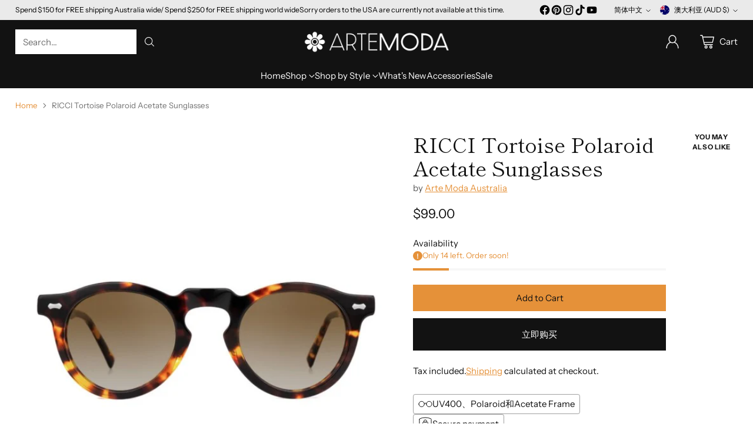

--- FILE ---
content_type: text/html; charset=utf-8
request_url: https://artemoda.com.au/zh/products/ricci-tortoise-uv400-polaroid-acetate-sunglasses
body_size: 74720
content:
<!doctype html>

<!--
  ___                 ___           ___           ___
       /  /\                     /__/\         /  /\         /  /\
      /  /:/_                    \  \:\       /  /:/        /  /::\
     /  /:/ /\  ___     ___       \  \:\     /  /:/        /  /:/\:\
    /  /:/ /:/ /__/\   /  /\  ___  \  \:\   /  /:/  ___   /  /:/  \:\
   /__/:/ /:/  \  \:\ /  /:/ /__/\  \__\:\ /__/:/  /  /\ /__/:/ \__\:\
   \  \:\/:/    \  \:\  /:/  \  \:\ /  /:/ \  \:\ /  /:/ \  \:\ /  /:/
    \  \::/      \  \:\/:/    \  \:\  /:/   \  \:\  /:/   \  \:\  /:/
     \  \:\       \  \::/      \  \:\/:/     \  \:\/:/     \  \:\/:/
      \  \:\       \__\/        \  \::/       \  \::/       \  \::/
       \__\/                     \__\/         \__\/         \__\/

  --------------------------------------------------------------------
  #  Cornerstone v1.2.3
  #  Documentation: https://cornerstone.help.fluorescent.co/
  #  Purchase: https://themes.shopify.com/themes/cornerstone/
  #  A product by Fluorescent: https://fluorescent.co/
  --------------------------------------------------------------------
-->

<html class="no-js" lang="zh-CN" style="--announcement-height: 1px;">
  <head>
    <meta charset="UTF-8">
    <meta http-equiv="X-UA-Compatible" content="IE=edge,chrome=1">
    <meta name="viewport" content="width=device-width,initial-scale=1">
    




  <meta name="description" content="Limited edition high quality Tortoiseshell Unisex Acetate frames with a high bridge and small metal detail highlight. Lenses are shaded Brown UV400 Polaroid for protection from the suns damaging rays plus being anti-glare Polaroid for outdoor activities. Ricci Sunglasses are suitable for both men and women. They can be">



    <link rel="canonical" href="https://artemoda.com.au/zh/products/ricci-tortoise-uv400-polaroid-acetate-sunglasses">
    <link rel="preconnect" href="https://cdn.shopify.com" crossorigin><link rel="shortcut icon" href="//artemoda.com.au/cdn/shop/files/daisy_1.jpg?crop=center&height=32&v=1722217477&width=32" type="image/png"><title>RICCI Tortoise Polaroid Acetate Sunglasses
&ndash; Arte Moda Australia</title>

    





  
  
  
  
  




<meta property="og:url" content="https://artemoda.com.au/zh/products/ricci-tortoise-uv400-polaroid-acetate-sunglasses">
<meta property="og:site_name" content="Arte Moda Australia">
<meta property="og:type" content="product">
<meta property="og:title" content="RICCI Tortoise Polaroid Acetate Sunglasses">
<meta property="og:description" content="Limited edition high quality Tortoiseshell Unisex Acetate frames with a high bridge and small metal detail highlight. Lenses are shaded Brown UV400 Polaroid for protection from the suns damaging rays plus being anti-glare Polaroid for outdoor activities. Ricci Sunglasses are suitable for both men and women. They can be">
<meta property="og:image" content="http://artemoda.com.au/cdn/shop/files/riccitortoisefront.jpg?v=1697527166&width=1024">
<meta property="og:image:secure_url" content="https://artemoda.com.au/cdn/shop/files/riccitortoisefront.jpg?v=1697527166&width=1024">
<meta property="og:price:amount" content="99.00">
<meta property="og:price:currency" content="AUD">

<meta name="twitter:title" content="RICCI Tortoise Polaroid Acetate Sunglasses">
<meta name="twitter:description" content="Limited edition high quality Tortoiseshell Unisex Acetate frames with a high bridge and small metal detail highlight. Lenses are shaded Brown UV400 Polaroid for protection from the suns damaging rays plus being anti-glare Polaroid for outdoor activities. Ricci Sunglasses are suitable for both men and women. They can be">
<meta name="twitter:card" content="summary_large_image">
<meta name="twitter:image" content="https://artemoda.com.au/cdn/shop/files/riccitortoisefront.jpg?v=1697527166&width=1024">
<meta name="twitter:image:width" content="480">
<meta name="twitter:image:height" content="480">


    <script>
  console.log('Cornerstone v1.2.3 by Fluorescent');

  document.documentElement.className = document.documentElement.className.replace('no-js', '');

  if (window.matchMedia(`(prefers-reduced-motion: reduce)`) === true || window.matchMedia(`(prefers-reduced-motion: reduce)`).matches === true) {
    document.documentElement.classList.add('prefers-reduced-motion');
  } else {
    document.documentElement.classList.add('do-anim');
  }

  window.theme = {
    version: 'v1.2.3',
    themeName: 'Cornerstone',
    moneyFormat: "${{amount}}",
    coreData: {
      n: "Cornerstone",
      v: "v1.2.3",
    },
    strings: {
      name: "Arte Moda Australia",
      accessibility: {
        play_video: "Play",
        pause_video: "Pause",
        range_lower: "Lower",
        range_upper: "Upper",
        carousel_select:  "Move carousel to slide {{ number }}"
      },
      product: {
        no_shipping_rates: "Shipping rate unavailable",
        country_placeholder: "Country\/Region",
        review: "Write a review"
      },
      products: {
        product: {
          unavailable: "Unavailable",
          unitPrice: "Unit price",
          unitPriceSeparator: "per",
          sku: "SKU"
        }
      },
      cart: {
        editCartNote: "Edit order notes",
        addCartNote: "Add order notes",
        quantityError: "You have the maximum number of this product in your cart"
      },
      pagination: {
        viewing: "You\u0026#39;re viewing {{ of }} of {{ total }}",
        products: "products",
        results: "results"
      }
    },
    routes: {
      root: "/zh",
      cart: {
        base: "/zh/cart",
        add: "/zh/cart/add",
        change: "/zh/cart/change",
        update: "/zh/cart/update",
        clear: "/zh/cart/clear",
        // Manual routes until Shopify adds support
        shipping: "/zh/cart/shipping_rates"
      },
      // Manual routes until Shopify adds support
      products: "/zh/products",
      productRecommendations: "/zh/recommendations/products",
      predictive_search_url: '/zh/search/suggest',
      search_url: '/zh/search'
    },
    icons: {
      chevron: "\u003cspan class=\"icon icon-chevron \" style=\"\"\u003e\n  \u003csvg viewBox=\"0 0 24 24\" fill=\"none\" xmlns=\"http:\/\/www.w3.org\/2000\/svg\"\u003e\u003cpath d=\"M1.875 7.438 12 17.563 22.125 7.438\" stroke=\"currentColor\" stroke-width=\"2\"\/\u003e\u003c\/svg\u003e\n\u003c\/span\u003e\n\n",
      close: "\u003cspan class=\"icon icon-close \" style=\"\"\u003e\n  \u003csvg viewBox=\"0 0 24 24\" fill=\"none\" xmlns=\"http:\/\/www.w3.org\/2000\/svg\"\u003e\u003cpath d=\"M2.66 1.34 2 .68.68 2l.66.66 1.32-1.32zm18.68 21.32.66.66L23.32 22l-.66-.66-1.32 1.32zm1.32-20 .66-.66L22 .68l-.66.66 1.32 1.32zM1.34 21.34.68 22 2 23.32l.66-.66-1.32-1.32zm0-18.68 10 10 1.32-1.32-10-10-1.32 1.32zm11.32 10 10-10-1.32-1.32-10 10 1.32 1.32zm-1.32-1.32-10 10 1.32 1.32 10-10-1.32-1.32zm0 1.32 10 10 1.32-1.32-10-10-1.32 1.32z\" fill=\"currentColor\"\/\u003e\u003c\/svg\u003e\n\u003c\/span\u003e\n\n",
      zoom: "\u003cspan class=\"icon icon-zoom \" style=\"\"\u003e\n  \u003csvg viewBox=\"0 0 24 24\" fill=\"none\" xmlns=\"http:\/\/www.w3.org\/2000\/svg\"\u003e\u003cpath d=\"M10.3,19.71c5.21,0,9.44-4.23,9.44-9.44S15.51,.83,10.3,.83,.86,5.05,.86,10.27s4.23,9.44,9.44,9.44Z\" fill=\"none\" stroke=\"currentColor\" stroke-linecap=\"round\" stroke-miterlimit=\"10\" stroke-width=\"1.63\"\/\u003e\n          \u003cpath d=\"M5.05,10.27H15.54\" fill=\"none\" stroke=\"currentColor\" stroke-miterlimit=\"10\" stroke-width=\"1.63\"\/\u003e\n          \u003cpath class=\"cross-up\" d=\"M10.3,5.02V15.51\" fill=\"none\" stroke=\"currentColor\" stroke-miterlimit=\"10\" stroke-width=\"1.63\"\/\u003e\n          \u003cpath d=\"M16.92,16.9l6.49,6.49\" fill=\"none\" stroke=\"currentColor\" stroke-miterlimit=\"10\" stroke-width=\"1.63\"\/\u003e\u003c\/svg\u003e\n\u003c\/span\u003e\n\n  \u003cspan class=\"zoom-icon__text zoom-in fs-body-75\"\u003eZoom in\u003c\/span\u003e\n  \u003cspan class=\"zoom-icon__text zoom-out fs-body-75\"\u003eZoom out\u003c\/span\u003e"
    }
  }

  window.theme.searchableFields = "product_type,title,variants.title,vendor";

  
    window.theme.allCountryOptionTags = "\u003coption value=\"Australia\" data-provinces=\"[[\u0026quot;Australian Capital Territory\u0026quot;,\u0026quot;澳大利亞首都特區\u0026quot;],[\u0026quot;New South Wales\u0026quot;,\u0026quot;新南威爾士州\u0026quot;],[\u0026quot;Northern Territory\u0026quot;,\u0026quot;北領地\u0026quot;],[\u0026quot;Queensland\u0026quot;,\u0026quot;昆士蘭州\u0026quot;],[\u0026quot;South Australia\u0026quot;,\u0026quot;南澳大利亚州\u0026quot;],[\u0026quot;Tasmania\u0026quot;,\u0026quot;塔斯馬尼亞州\u0026quot;],[\u0026quot;Victoria\u0026quot;,\u0026quot;維多利亞州\u0026quot;],[\u0026quot;Western Australia\u0026quot;,\u0026quot;西澳大利亚州\u0026quot;]]\"\u003e澳大利亚\u003c\/option\u003e\n\u003coption value=\"---\" data-provinces=\"[]\"\u003e---\u003c\/option\u003e\n\u003coption value=\"Bhutan\" data-provinces=\"[]\"\u003e不丹\u003c\/option\u003e\n\u003coption value=\"Timor Leste\" data-provinces=\"[]\"\u003e东帝汶\u003c\/option\u003e\n\u003coption value=\"China\" data-provinces=\"[[\u0026quot;Anhui\u0026quot;,\u0026quot;安徽省\u0026quot;],[\u0026quot;Beijing\u0026quot;,\u0026quot;北京市\u0026quot;],[\u0026quot;Chongqing\u0026quot;,\u0026quot;重庆市\u0026quot;],[\u0026quot;Fujian\u0026quot;,\u0026quot;福建省\u0026quot;],[\u0026quot;Gansu\u0026quot;,\u0026quot;甘肃省\u0026quot;],[\u0026quot;Guangdong\u0026quot;,\u0026quot;广东省\u0026quot;],[\u0026quot;Guangxi\u0026quot;,\u0026quot;广西壮族自治区\u0026quot;],[\u0026quot;Guizhou\u0026quot;,\u0026quot;贵州省\u0026quot;],[\u0026quot;Hainan\u0026quot;,\u0026quot;海南省\u0026quot;],[\u0026quot;Hebei\u0026quot;,\u0026quot;河北省\u0026quot;],[\u0026quot;Heilongjiang\u0026quot;,\u0026quot;黑龙江省\u0026quot;],[\u0026quot;Henan\u0026quot;,\u0026quot;河南省\u0026quot;],[\u0026quot;Hubei\u0026quot;,\u0026quot;湖北省\u0026quot;],[\u0026quot;Hunan\u0026quot;,\u0026quot;湖南省\u0026quot;],[\u0026quot;Inner Mongolia\u0026quot;,\u0026quot;内蒙古自治区\u0026quot;],[\u0026quot;Jiangsu\u0026quot;,\u0026quot;江苏省\u0026quot;],[\u0026quot;Jiangxi\u0026quot;,\u0026quot;江西省\u0026quot;],[\u0026quot;Jilin\u0026quot;,\u0026quot;吉林省\u0026quot;],[\u0026quot;Liaoning\u0026quot;,\u0026quot;辽宁省\u0026quot;],[\u0026quot;Ningxia\u0026quot;,\u0026quot;宁夏回族自治区\u0026quot;],[\u0026quot;Qinghai\u0026quot;,\u0026quot;青海省\u0026quot;],[\u0026quot;Shaanxi\u0026quot;,\u0026quot;陕西省\u0026quot;],[\u0026quot;Shandong\u0026quot;,\u0026quot;山东省\u0026quot;],[\u0026quot;Shanghai\u0026quot;,\u0026quot;上海市\u0026quot;],[\u0026quot;Shanxi\u0026quot;,\u0026quot;山西省\u0026quot;],[\u0026quot;Sichuan\u0026quot;,\u0026quot;四川省\u0026quot;],[\u0026quot;Tianjin\u0026quot;,\u0026quot;天津市\u0026quot;],[\u0026quot;Xinjiang\u0026quot;,\u0026quot;新疆维吾尔自治区\u0026quot;],[\u0026quot;Xizang\u0026quot;,\u0026quot;西藏自治区\u0026quot;],[\u0026quot;Yunnan\u0026quot;,\u0026quot;云南省\u0026quot;],[\u0026quot;Zhejiang\u0026quot;,\u0026quot;浙江省\u0026quot;]]\"\u003e中国\u003c\/option\u003e\n\u003coption value=\"Central African Republic\" data-provinces=\"[]\"\u003e中非共和国\u003c\/option\u003e\n\u003coption value=\"Denmark\" data-provinces=\"[]\"\u003e丹麦\u003c\/option\u003e\n\u003coption value=\"Ukraine\" data-provinces=\"[]\"\u003e乌克兰\u003c\/option\u003e\n\u003coption value=\"Uzbekistan\" data-provinces=\"[]\"\u003e乌兹别克斯坦\u003c\/option\u003e\n\u003coption value=\"Uganda\" data-provinces=\"[]\"\u003e乌干达\u003c\/option\u003e\n\u003coption value=\"Uruguay\" data-provinces=\"[[\u0026quot;Artigas\u0026quot;,\u0026quot;阿蒂加斯省\u0026quot;],[\u0026quot;Canelones\u0026quot;,\u0026quot;卡内洛内斯省\u0026quot;],[\u0026quot;Cerro Largo\u0026quot;,\u0026quot;塞罗拉尔戈省\u0026quot;],[\u0026quot;Colonia\u0026quot;,\u0026quot;科洛尼亚省\u0026quot;],[\u0026quot;Durazno\u0026quot;,\u0026quot;杜拉斯诺省\u0026quot;],[\u0026quot;Flores\u0026quot;,\u0026quot;弗洛雷斯省\u0026quot;],[\u0026quot;Florida\u0026quot;,\u0026quot;佛罗里达省\u0026quot;],[\u0026quot;Lavalleja\u0026quot;,\u0026quot;拉瓦耶哈省\u0026quot;],[\u0026quot;Maldonado\u0026quot;,\u0026quot;马尔多纳多省\u0026quot;],[\u0026quot;Montevideo\u0026quot;,\u0026quot;蒙得維的亞省\u0026quot;],[\u0026quot;Paysandú\u0026quot;,\u0026quot;派桑杜省\u0026quot;],[\u0026quot;Rivera\u0026quot;,\u0026quot;里韦拉省\u0026quot;],[\u0026quot;Rocha\u0026quot;,\u0026quot;罗恰省\u0026quot;],[\u0026quot;Río Negro\u0026quot;,\u0026quot;内格罗河省\u0026quot;],[\u0026quot;Salto\u0026quot;,\u0026quot;萨尔托省\u0026quot;],[\u0026quot;San José\u0026quot;,\u0026quot;圣何塞省\u0026quot;],[\u0026quot;Soriano\u0026quot;,\u0026quot;索里亚诺省\u0026quot;],[\u0026quot;Tacuarembó\u0026quot;,\u0026quot;塔夸伦博省\u0026quot;],[\u0026quot;Treinta y Tres\u0026quot;,\u0026quot;三十三人省\u0026quot;]]\"\u003e乌拉圭\u003c\/option\u003e\n\u003coption value=\"Chad\" data-provinces=\"[]\"\u003e乍得\u003c\/option\u003e\n\u003coption value=\"Yemen\" data-provinces=\"[]\"\u003e也门\u003c\/option\u003e\n\u003coption value=\"Armenia\" data-provinces=\"[]\"\u003e亚美尼亚\u003c\/option\u003e\n\u003coption value=\"Israel\" data-provinces=\"[]\"\u003e以色列\u003c\/option\u003e\n\u003coption value=\"Iraq\" data-provinces=\"[]\"\u003e伊拉克\u003c\/option\u003e\n\u003coption value=\"Belize\" data-provinces=\"[]\"\u003e伯利兹\u003c\/option\u003e\n\u003coption value=\"Cape Verde\" data-provinces=\"[]\"\u003e佛得角\u003c\/option\u003e\n\u003coption value=\"Russia\" data-provinces=\"[[\u0026quot;Altai Krai\u0026quot;,\u0026quot;阿尔泰边疆区\u0026quot;],[\u0026quot;Altai Republic\u0026quot;,\u0026quot;阿尔泰共和国\u0026quot;],[\u0026quot;Amur Oblast\u0026quot;,\u0026quot;阿穆尔州\u0026quot;],[\u0026quot;Arkhangelsk Oblast\u0026quot;,\u0026quot;阿尔汉格尔斯克州\u0026quot;],[\u0026quot;Astrakhan Oblast\u0026quot;,\u0026quot;阿斯特拉罕州\u0026quot;],[\u0026quot;Belgorod Oblast\u0026quot;,\u0026quot;别尔哥罗德州\u0026quot;],[\u0026quot;Bryansk Oblast\u0026quot;,\u0026quot;布良斯克州\u0026quot;],[\u0026quot;Chechen Republic\u0026quot;,\u0026quot;车臣共和国\u0026quot;],[\u0026quot;Chelyabinsk Oblast\u0026quot;,\u0026quot;车里雅宾斯克州\u0026quot;],[\u0026quot;Chukotka Autonomous Okrug\u0026quot;,\u0026quot;楚科奇自治区\u0026quot;],[\u0026quot;Chuvash Republic\u0026quot;,\u0026quot;楚瓦什共和国\u0026quot;],[\u0026quot;Irkutsk Oblast\u0026quot;,\u0026quot;伊尔库茨克州\u0026quot;],[\u0026quot;Ivanovo Oblast\u0026quot;,\u0026quot;伊万诺沃州\u0026quot;],[\u0026quot;Jewish Autonomous Oblast\u0026quot;,\u0026quot;犹太自治州\u0026quot;],[\u0026quot;Kabardino-Balkarian Republic\u0026quot;,\u0026quot;卡巴爾達-巴爾卡爾共和國\u0026quot;],[\u0026quot;Kaliningrad Oblast\u0026quot;,\u0026quot;加里宁格勒州\u0026quot;],[\u0026quot;Kaluga Oblast\u0026quot;,\u0026quot;卡卢加州\u0026quot;],[\u0026quot;Kamchatka Krai\u0026quot;,\u0026quot;堪察加邊疆區\u0026quot;],[\u0026quot;Karachay–Cherkess Republic\u0026quot;,\u0026quot;卡拉恰伊-切尔克斯共和国\u0026quot;],[\u0026quot;Kemerovo Oblast\u0026quot;,\u0026quot;科麦罗沃州\u0026quot;],[\u0026quot;Khabarovsk Krai\u0026quot;,\u0026quot;哈巴罗夫斯克边疆区\u0026quot;],[\u0026quot;Khanty-Mansi Autonomous Okrug\u0026quot;,\u0026quot;汉特-曼西自治区\u0026quot;],[\u0026quot;Kirov Oblast\u0026quot;,\u0026quot;基洛夫州\u0026quot;],[\u0026quot;Komi Republic\u0026quot;,\u0026quot;科米共和国\u0026quot;],[\u0026quot;Kostroma Oblast\u0026quot;,\u0026quot;科斯特罗马州\u0026quot;],[\u0026quot;Krasnodar Krai\u0026quot;,\u0026quot;克拉斯诺达尔边疆区\u0026quot;],[\u0026quot;Krasnoyarsk Krai\u0026quot;,\u0026quot;克拉斯諾亞爾斯克邊疆區\u0026quot;],[\u0026quot;Kurgan Oblast\u0026quot;,\u0026quot;库尔干州\u0026quot;],[\u0026quot;Kursk Oblast\u0026quot;,\u0026quot;库尔斯克州\u0026quot;],[\u0026quot;Leningrad Oblast\u0026quot;,\u0026quot;列宁格勒州\u0026quot;],[\u0026quot;Lipetsk Oblast\u0026quot;,\u0026quot;利佩茨克州\u0026quot;],[\u0026quot;Magadan Oblast\u0026quot;,\u0026quot;马加丹州\u0026quot;],[\u0026quot;Mari El Republic\u0026quot;,\u0026quot;马里埃尔共和国\u0026quot;],[\u0026quot;Moscow\u0026quot;,\u0026quot;莫斯科\u0026quot;],[\u0026quot;Moscow Oblast\u0026quot;,\u0026quot;莫斯科州\u0026quot;],[\u0026quot;Murmansk Oblast\u0026quot;,\u0026quot;摩爾曼斯克州\u0026quot;],[\u0026quot;Nizhny Novgorod Oblast\u0026quot;,\u0026quot;下诺夫哥罗德州\u0026quot;],[\u0026quot;Novgorod Oblast\u0026quot;,\u0026quot;諾夫哥羅德州\u0026quot;],[\u0026quot;Novosibirsk Oblast\u0026quot;,\u0026quot;新西伯利亚州\u0026quot;],[\u0026quot;Omsk Oblast\u0026quot;,\u0026quot;鄂木斯克州\u0026quot;],[\u0026quot;Orenburg Oblast\u0026quot;,\u0026quot;奧倫堡州\u0026quot;],[\u0026quot;Oryol Oblast\u0026quot;,\u0026quot;奥廖尔州\u0026quot;],[\u0026quot;Penza Oblast\u0026quot;,\u0026quot;奔萨州\u0026quot;],[\u0026quot;Perm Krai\u0026quot;,\u0026quot;彼爾姆邊疆區\u0026quot;],[\u0026quot;Primorsky Krai\u0026quot;,\u0026quot;滨海边疆区\u0026quot;],[\u0026quot;Pskov Oblast\u0026quot;,\u0026quot;普斯科夫州\u0026quot;],[\u0026quot;Republic of Adygeya\u0026quot;,\u0026quot;阿迪格共和国\u0026quot;],[\u0026quot;Republic of Bashkortostan\u0026quot;,\u0026quot;巴什科尔托斯坦共和国\u0026quot;],[\u0026quot;Republic of Buryatia\u0026quot;,\u0026quot;布里亞特共和國\u0026quot;],[\u0026quot;Republic of Dagestan\u0026quot;,\u0026quot;达吉斯坦共和国\u0026quot;],[\u0026quot;Republic of Ingushetia\u0026quot;,\u0026quot;印古什共和国\u0026quot;],[\u0026quot;Republic of Kalmykia\u0026quot;,\u0026quot;卡尔梅克共和国\u0026quot;],[\u0026quot;Republic of Karelia\u0026quot;,\u0026quot;卡累利阿共和国\u0026quot;],[\u0026quot;Republic of Khakassia\u0026quot;,\u0026quot;哈卡斯共和国\u0026quot;],[\u0026quot;Republic of Mordovia\u0026quot;,\u0026quot;莫尔多瓦共和国\u0026quot;],[\u0026quot;Republic of North Ossetia–Alania\u0026quot;,\u0026quot;北奥塞梯-阿兰共和国\u0026quot;],[\u0026quot;Republic of Tatarstan\u0026quot;,\u0026quot;鞑靼斯坦共和国\u0026quot;],[\u0026quot;Rostov Oblast\u0026quot;,\u0026quot;罗斯托夫州\u0026quot;],[\u0026quot;Ryazan Oblast\u0026quot;,\u0026quot;梁赞州\u0026quot;],[\u0026quot;Saint Petersburg\u0026quot;,\u0026quot;圣彼得堡\u0026quot;],[\u0026quot;Sakha Republic (Yakutia)\u0026quot;,\u0026quot;萨哈共和国\u0026quot;],[\u0026quot;Sakhalin Oblast\u0026quot;,\u0026quot;萨哈林州\u0026quot;],[\u0026quot;Samara Oblast\u0026quot;,\u0026quot;萨马拉州\u0026quot;],[\u0026quot;Saratov Oblast\u0026quot;,\u0026quot;萨拉托夫州\u0026quot;],[\u0026quot;Smolensk Oblast\u0026quot;,\u0026quot;斯摩棱斯克州\u0026quot;],[\u0026quot;Stavropol Krai\u0026quot;,\u0026quot;斯塔夫罗波尔边疆区\u0026quot;],[\u0026quot;Sverdlovsk Oblast\u0026quot;,\u0026quot;斯維爾德洛夫斯克州\u0026quot;],[\u0026quot;Tambov Oblast\u0026quot;,\u0026quot;坦波夫州\u0026quot;],[\u0026quot;Tomsk Oblast\u0026quot;,\u0026quot;托木斯克州\u0026quot;],[\u0026quot;Tula Oblast\u0026quot;,\u0026quot;图拉州\u0026quot;],[\u0026quot;Tver Oblast\u0026quot;,\u0026quot;特维尔州\u0026quot;],[\u0026quot;Tyumen Oblast\u0026quot;,\u0026quot;秋明州\u0026quot;],[\u0026quot;Tyva Republic\u0026quot;,\u0026quot;图瓦共和国\u0026quot;],[\u0026quot;Udmurtia\u0026quot;,\u0026quot;乌德穆尔特共和国\u0026quot;],[\u0026quot;Ulyanovsk Oblast\u0026quot;,\u0026quot;乌里扬诺夫斯克州\u0026quot;],[\u0026quot;Vladimir Oblast\u0026quot;,\u0026quot;弗拉基米尔州\u0026quot;],[\u0026quot;Volgograd Oblast\u0026quot;,\u0026quot;伏尔加格勒州\u0026quot;],[\u0026quot;Vologda Oblast\u0026quot;,\u0026quot;沃洛格达州\u0026quot;],[\u0026quot;Voronezh Oblast\u0026quot;,\u0026quot;沃罗涅日州\u0026quot;],[\u0026quot;Yamalo-Nenets Autonomous Okrug\u0026quot;,\u0026quot;亚马尔-涅涅茨自治区\u0026quot;],[\u0026quot;Yaroslavl Oblast\u0026quot;,\u0026quot;雅羅斯拉夫爾州\u0026quot;],[\u0026quot;Zabaykalsky Krai\u0026quot;,\u0026quot;外貝加爾邊疆區\u0026quot;]]\"\u003e俄罗斯\u003c\/option\u003e\n\u003coption value=\"Bulgaria\" data-provinces=\"[]\"\u003e保加利亚\u003c\/option\u003e\n\u003coption value=\"Croatia\" data-provinces=\"[]\"\u003e克罗地亚\u003c\/option\u003e\n\u003coption value=\"Gambia\" data-provinces=\"[]\"\u003e冈比亚\u003c\/option\u003e\n\u003coption value=\"Iceland\" data-provinces=\"[]\"\u003e冰岛\u003c\/option\u003e\n\u003coption value=\"Guinea\" data-provinces=\"[]\"\u003e几内亚\u003c\/option\u003e\n\u003coption value=\"Guinea Bissau\" data-provinces=\"[]\"\u003e几内亚比绍\u003c\/option\u003e\n\u003coption value=\"Liechtenstein\" data-provinces=\"[]\"\u003e列支敦士登\u003c\/option\u003e\n\u003coption value=\"Congo\" data-provinces=\"[]\"\u003e刚果（布）\u003c\/option\u003e\n\u003coption value=\"Congo, The Democratic Republic Of The\" data-provinces=\"[]\"\u003e刚果（金）\u003c\/option\u003e\n\u003coption value=\"Libyan Arab Jamahiriya\" data-provinces=\"[]\"\u003e利比亚\u003c\/option\u003e\n\u003coption value=\"Liberia\" data-provinces=\"[]\"\u003e利比里亚\u003c\/option\u003e\n\u003coption value=\"Canada\" data-provinces=\"[[\u0026quot;Alberta\u0026quot;,\u0026quot;艾伯塔\u0026quot;],[\u0026quot;British Columbia\u0026quot;,\u0026quot;不列颠哥伦比亚\u0026quot;],[\u0026quot;Manitoba\u0026quot;,\u0026quot;曼尼托巴\u0026quot;],[\u0026quot;New Brunswick\u0026quot;,\u0026quot;新不倫瑞克\u0026quot;],[\u0026quot;Newfoundland and Labrador\u0026quot;,\u0026quot;紐芬蘭與拉布拉多\u0026quot;],[\u0026quot;Northwest Territories\u0026quot;,\u0026quot;西北地区\u0026quot;],[\u0026quot;Nova Scotia\u0026quot;,\u0026quot;新斯科舍\u0026quot;],[\u0026quot;Nunavut\u0026quot;,\u0026quot;努納武特\u0026quot;],[\u0026quot;Ontario\u0026quot;,\u0026quot;安大略\u0026quot;],[\u0026quot;Prince Edward Island\u0026quot;,\u0026quot;愛德華王子島\u0026quot;],[\u0026quot;Quebec\u0026quot;,\u0026quot;魁北克\u0026quot;],[\u0026quot;Saskatchewan\u0026quot;,\u0026quot;薩斯喀徹溫\u0026quot;],[\u0026quot;Yukon\u0026quot;,\u0026quot;育空\u0026quot;]]\"\u003e加拿大\u003c\/option\u003e\n\u003coption value=\"Ghana\" data-provinces=\"[]\"\u003e加纳\u003c\/option\u003e\n\u003coption value=\"Gabon\" data-provinces=\"[]\"\u003e加蓬\u003c\/option\u003e\n\u003coption value=\"Hungary\" data-provinces=\"[]\"\u003e匈牙利\u003c\/option\u003e\n\u003coption value=\"North Macedonia\" data-provinces=\"[]\"\u003e北马其顿\u003c\/option\u003e\n\u003coption value=\"South Georgia And The South Sandwich Islands\" data-provinces=\"[]\"\u003e南乔治亚和南桑威奇群岛\u003c\/option\u003e\n\u003coption value=\"South Sudan\" data-provinces=\"[]\"\u003e南苏丹\u003c\/option\u003e\n\u003coption value=\"South Africa\" data-provinces=\"[[\u0026quot;Eastern Cape\u0026quot;,\u0026quot;東開普省\u0026quot;],[\u0026quot;Free State\u0026quot;,\u0026quot;自由邦省\u0026quot;],[\u0026quot;Gauteng\u0026quot;,\u0026quot;豪登省\u0026quot;],[\u0026quot;KwaZulu-Natal\u0026quot;,\u0026quot;夸祖魯-納塔爾省\u0026quot;],[\u0026quot;Limpopo\u0026quot;,\u0026quot;林波波省\u0026quot;],[\u0026quot;Mpumalanga\u0026quot;,\u0026quot;普馬蘭加省\u0026quot;],[\u0026quot;North West\u0026quot;,\u0026quot;西北省\u0026quot;],[\u0026quot;Northern Cape\u0026quot;,\u0026quot;北開普省\u0026quot;],[\u0026quot;Western Cape\u0026quot;,\u0026quot;西開普省\u0026quot;]]\"\u003e南非\u003c\/option\u003e\n\u003coption value=\"Botswana\" data-provinces=\"[]\"\u003e博茨瓦纳\u003c\/option\u003e\n\u003coption value=\"Qatar\" data-provinces=\"[]\"\u003e卡塔尔\u003c\/option\u003e\n\u003coption value=\"Rwanda\" data-provinces=\"[]\"\u003e卢旺达\u003c\/option\u003e\n\u003coption value=\"Luxembourg\" data-provinces=\"[]\"\u003e卢森堡\u003c\/option\u003e\n\u003coption value=\"India\" data-provinces=\"[[\u0026quot;Andaman and Nicobar Islands\u0026quot;,\u0026quot;安达曼-尼科巴群岛\u0026quot;],[\u0026quot;Andhra Pradesh\u0026quot;,\u0026quot;安得拉邦\u0026quot;],[\u0026quot;Arunachal Pradesh\u0026quot;,\u0026quot;阿鲁纳恰尔邦\u0026quot;],[\u0026quot;Assam\u0026quot;,\u0026quot;阿萨姆邦\u0026quot;],[\u0026quot;Bihar\u0026quot;,\u0026quot;比哈尔邦\u0026quot;],[\u0026quot;Chandigarh\u0026quot;,\u0026quot;昌迪加尔\u0026quot;],[\u0026quot;Chhattisgarh\u0026quot;,\u0026quot;恰蒂斯加尔邦\u0026quot;],[\u0026quot;Dadra and Nagar Haveli\u0026quot;,\u0026quot;达德拉-纳加尔哈维利\u0026quot;],[\u0026quot;Daman and Diu\u0026quot;,\u0026quot;达曼-第乌\u0026quot;],[\u0026quot;Delhi\u0026quot;,\u0026quot;德里\u0026quot;],[\u0026quot;Goa\u0026quot;,\u0026quot;果阿邦\u0026quot;],[\u0026quot;Gujarat\u0026quot;,\u0026quot;古吉拉特邦\u0026quot;],[\u0026quot;Haryana\u0026quot;,\u0026quot;哈里亚纳邦\u0026quot;],[\u0026quot;Himachal Pradesh\u0026quot;,\u0026quot;喜马偕尔邦\u0026quot;],[\u0026quot;Jammu and Kashmir\u0026quot;,\u0026quot;查谟－克什米尔邦\u0026quot;],[\u0026quot;Jharkhand\u0026quot;,\u0026quot;贾坎德邦\u0026quot;],[\u0026quot;Karnataka\u0026quot;,\u0026quot;卡纳塔克邦\u0026quot;],[\u0026quot;Kerala\u0026quot;,\u0026quot;喀拉拉邦\u0026quot;],[\u0026quot;Ladakh\u0026quot;,\u0026quot;Ladakh\u0026quot;],[\u0026quot;Lakshadweep\u0026quot;,\u0026quot;拉克沙群島\u0026quot;],[\u0026quot;Madhya Pradesh\u0026quot;,\u0026quot;中央邦\u0026quot;],[\u0026quot;Maharashtra\u0026quot;,\u0026quot;马哈拉施特拉邦\u0026quot;],[\u0026quot;Manipur\u0026quot;,\u0026quot;曼尼普尔邦\u0026quot;],[\u0026quot;Meghalaya\u0026quot;,\u0026quot;梅加拉亚邦\u0026quot;],[\u0026quot;Mizoram\u0026quot;,\u0026quot;米佐拉姆邦\u0026quot;],[\u0026quot;Nagaland\u0026quot;,\u0026quot;那加兰邦\u0026quot;],[\u0026quot;Odisha\u0026quot;,\u0026quot;奥里萨邦\u0026quot;],[\u0026quot;Puducherry\u0026quot;,\u0026quot;本地治里\u0026quot;],[\u0026quot;Punjab\u0026quot;,\u0026quot;旁遮普邦\u0026quot;],[\u0026quot;Rajasthan\u0026quot;,\u0026quot;拉贾斯坦邦\u0026quot;],[\u0026quot;Sikkim\u0026quot;,\u0026quot;锡金邦\u0026quot;],[\u0026quot;Tamil Nadu\u0026quot;,\u0026quot;泰米尔纳德邦\u0026quot;],[\u0026quot;Telangana\u0026quot;,\u0026quot;特伦甘纳邦\u0026quot;],[\u0026quot;Tripura\u0026quot;,\u0026quot;特里普拉邦\u0026quot;],[\u0026quot;Uttar Pradesh\u0026quot;,\u0026quot;北方邦\u0026quot;],[\u0026quot;Uttarakhand\u0026quot;,\u0026quot;北阿坎德邦\u0026quot;],[\u0026quot;West Bengal\u0026quot;,\u0026quot;西孟加拉邦\u0026quot;]]\"\u003e印度\u003c\/option\u003e\n\u003coption value=\"Indonesia\" data-provinces=\"[[\u0026quot;Aceh\u0026quot;,\u0026quot;亞齊\u0026quot;],[\u0026quot;Bali\u0026quot;,\u0026quot;Bali\u0026quot;],[\u0026quot;Bangka Belitung\u0026quot;,\u0026quot;邦加-勿里洞省\u0026quot;],[\u0026quot;Banten\u0026quot;,\u0026quot;万丹省\u0026quot;],[\u0026quot;Bengkulu\u0026quot;,\u0026quot;明古魯省\u0026quot;],[\u0026quot;Gorontalo\u0026quot;,\u0026quot;哥伦打洛省\u0026quot;],[\u0026quot;Jakarta\u0026quot;,\u0026quot;雅加达\u0026quot;],[\u0026quot;Jambi\u0026quot;,\u0026quot;占碑省\u0026quot;],[\u0026quot;Jawa Barat\u0026quot;,\u0026quot;西爪哇省\u0026quot;],[\u0026quot;Jawa Tengah\u0026quot;,\u0026quot;中爪哇省\u0026quot;],[\u0026quot;Jawa Timur\u0026quot;,\u0026quot;东爪哇省\u0026quot;],[\u0026quot;Kalimantan Barat\u0026quot;,\u0026quot;西加里曼丹省\u0026quot;],[\u0026quot;Kalimantan Selatan\u0026quot;,\u0026quot;南加里曼丹省\u0026quot;],[\u0026quot;Kalimantan Tengah\u0026quot;,\u0026quot;中加里曼丹省\u0026quot;],[\u0026quot;Kalimantan Timur\u0026quot;,\u0026quot;東加里曼丹省\u0026quot;],[\u0026quot;Kalimantan Utara\u0026quot;,\u0026quot;北加里曼丹省\u0026quot;],[\u0026quot;Kepulauan Riau\u0026quot;,\u0026quot;廖内群岛省\u0026quot;],[\u0026quot;Lampung\u0026quot;,\u0026quot;楠榜省\u0026quot;],[\u0026quot;Maluku\u0026quot;,\u0026quot;马鲁古省\u0026quot;],[\u0026quot;Maluku Utara\u0026quot;,\u0026quot;北马鲁古省\u0026quot;],[\u0026quot;North Sumatra\u0026quot;,\u0026quot;北苏门答腊省\u0026quot;],[\u0026quot;Nusa Tenggara Barat\u0026quot;,\u0026quot;西努沙登加拉省\u0026quot;],[\u0026quot;Nusa Tenggara Timur\u0026quot;,\u0026quot;東努沙登加拉省\u0026quot;],[\u0026quot;Papua\u0026quot;,\u0026quot;巴布亚省\u0026quot;],[\u0026quot;Papua Barat\u0026quot;,\u0026quot;西巴布亞省\u0026quot;],[\u0026quot;Riau\u0026quot;,\u0026quot;廖內省\u0026quot;],[\u0026quot;South Sumatra\u0026quot;,\u0026quot;南苏门答腊省\u0026quot;],[\u0026quot;Sulawesi Barat\u0026quot;,\u0026quot;西苏拉威西省\u0026quot;],[\u0026quot;Sulawesi Selatan\u0026quot;,\u0026quot;南苏拉威西省\u0026quot;],[\u0026quot;Sulawesi Tengah\u0026quot;,\u0026quot;中苏拉威西省\u0026quot;],[\u0026quot;Sulawesi Tenggara\u0026quot;,\u0026quot;东南苏拉威西省\u0026quot;],[\u0026quot;Sulawesi Utara\u0026quot;,\u0026quot;北苏拉威西省\u0026quot;],[\u0026quot;West Sumatra\u0026quot;,\u0026quot;西苏门答腊省\u0026quot;],[\u0026quot;Yogyakarta\u0026quot;,\u0026quot;日惹特区\u0026quot;]]\"\u003e印度尼西亚\u003c\/option\u003e\n\u003coption value=\"Guatemala\" data-provinces=\"[[\u0026quot;Alta Verapaz\u0026quot;,\u0026quot;上維拉帕斯省\u0026quot;],[\u0026quot;Baja Verapaz\u0026quot;,\u0026quot;下維拉帕斯省\u0026quot;],[\u0026quot;Chimaltenango\u0026quot;,\u0026quot;奇馬爾特南戈省\u0026quot;],[\u0026quot;Chiquimula\u0026quot;,\u0026quot;奇基穆拉省\u0026quot;],[\u0026quot;El Progreso\u0026quot;,\u0026quot;普羅格雷索省\u0026quot;],[\u0026quot;Escuintla\u0026quot;,\u0026quot;埃斯昆特拉省\u0026quot;],[\u0026quot;Guatemala\u0026quot;,\u0026quot;瓜地馬拉省\u0026quot;],[\u0026quot;Huehuetenango\u0026quot;,\u0026quot;韋韋特南戈省\u0026quot;],[\u0026quot;Izabal\u0026quot;,\u0026quot;伊薩瓦爾省\u0026quot;],[\u0026quot;Jalapa\u0026quot;,\u0026quot;哈拉帕省\u0026quot;],[\u0026quot;Jutiapa\u0026quot;,\u0026quot;胡蒂亞帕省\u0026quot;],[\u0026quot;Petén\u0026quot;,\u0026quot;貝登省\u0026quot;],[\u0026quot;Quetzaltenango\u0026quot;,\u0026quot;克薩爾特南戈省\u0026quot;],[\u0026quot;Quiché\u0026quot;,\u0026quot;基切省\u0026quot;],[\u0026quot;Retalhuleu\u0026quot;,\u0026quot;雷塔盧萊烏省\u0026quot;],[\u0026quot;Sacatepéquez\u0026quot;,\u0026quot;薩卡特佩克斯省\u0026quot;],[\u0026quot;San Marcos\u0026quot;,\u0026quot;聖馬科斯省\u0026quot;],[\u0026quot;Santa Rosa\u0026quot;,\u0026quot;聖羅薩省\u0026quot;],[\u0026quot;Sololá\u0026quot;,\u0026quot;索洛拉省\u0026quot;],[\u0026quot;Suchitepéquez\u0026quot;,\u0026quot;蘇奇特佩克斯省\u0026quot;],[\u0026quot;Totonicapán\u0026quot;,\u0026quot;托托尼卡潘省\u0026quot;],[\u0026quot;Zacapa\u0026quot;,\u0026quot;薩卡帕省\u0026quot;]]\"\u003e危地马拉\u003c\/option\u003e\n\u003coption value=\"Ecuador\" data-provinces=\"[]\"\u003e厄瓜多尔\u003c\/option\u003e\n\u003coption value=\"Eritrea\" data-provinces=\"[]\"\u003e厄立特里亚\u003c\/option\u003e\n\u003coption value=\"Taiwan\" data-provinces=\"[]\"\u003e台湾\u003c\/option\u003e\n\u003coption value=\"Kyrgyzstan\" data-provinces=\"[]\"\u003e吉尔吉斯斯坦\u003c\/option\u003e\n\u003coption value=\"Djibouti\" data-provinces=\"[]\"\u003e吉布提\u003c\/option\u003e\n\u003coption value=\"Kazakhstan\" data-provinces=\"[]\"\u003e哈萨克斯坦\u003c\/option\u003e\n\u003coption value=\"Colombia\" data-provinces=\"[[\u0026quot;Amazonas\u0026quot;,\u0026quot;亚马孙省\u0026quot;],[\u0026quot;Antioquia\u0026quot;,\u0026quot;安蒂奥基亚省\u0026quot;],[\u0026quot;Arauca\u0026quot;,\u0026quot;阿劳卡省\u0026quot;],[\u0026quot;Atlántico\u0026quot;,\u0026quot;大西洋省\u0026quot;],[\u0026quot;Bogotá, D.C.\u0026quot;,\u0026quot;波哥大\u0026quot;],[\u0026quot;Bolívar\u0026quot;,\u0026quot;玻利瓦尔省\u0026quot;],[\u0026quot;Boyacá\u0026quot;,\u0026quot;博亚卡省\u0026quot;],[\u0026quot;Caldas\u0026quot;,\u0026quot;卡尔达斯省\u0026quot;],[\u0026quot;Caquetá\u0026quot;,\u0026quot;卡克塔省\u0026quot;],[\u0026quot;Casanare\u0026quot;,\u0026quot;卡萨纳雷省\u0026quot;],[\u0026quot;Cauca\u0026quot;,\u0026quot;考卡省\u0026quot;],[\u0026quot;Cesar\u0026quot;,\u0026quot;塞萨尔省\u0026quot;],[\u0026quot;Chocó\u0026quot;,\u0026quot;乔科省\u0026quot;],[\u0026quot;Cundinamarca\u0026quot;,\u0026quot;昆迪納馬卡省\u0026quot;],[\u0026quot;Córdoba\u0026quot;,\u0026quot;科爾多瓦省 (哥倫比亞)\u0026quot;],[\u0026quot;Guainía\u0026quot;,\u0026quot;瓜伊尼亚省\u0026quot;],[\u0026quot;Guaviare\u0026quot;,\u0026quot;瓜维亚雷省\u0026quot;],[\u0026quot;Huila\u0026quot;,\u0026quot;乌伊拉省\u0026quot;],[\u0026quot;La Guajira\u0026quot;,\u0026quot;瓜希拉省\u0026quot;],[\u0026quot;Magdalena\u0026quot;,\u0026quot;马格达莱纳省\u0026quot;],[\u0026quot;Meta\u0026quot;,\u0026quot;梅塔省\u0026quot;],[\u0026quot;Nariño\u0026quot;,\u0026quot;纳里尼奥省\u0026quot;],[\u0026quot;Norte de Santander\u0026quot;,\u0026quot;北桑坦德省\u0026quot;],[\u0026quot;Putumayo\u0026quot;,\u0026quot;普图马约省\u0026quot;],[\u0026quot;Quindío\u0026quot;,\u0026quot;金迪奥省\u0026quot;],[\u0026quot;Risaralda\u0026quot;,\u0026quot;里萨拉尔达省\u0026quot;],[\u0026quot;San Andrés, Providencia y Santa Catalina\u0026quot;,\u0026quot;聖安德列斯-普羅維登西亞和聖卡塔利娜群島省\u0026quot;],[\u0026quot;Santander\u0026quot;,\u0026quot;桑坦德省\u0026quot;],[\u0026quot;Sucre\u0026quot;,\u0026quot;苏克雷省\u0026quot;],[\u0026quot;Tolima\u0026quot;,\u0026quot;托利马省\u0026quot;],[\u0026quot;Valle del Cauca\u0026quot;,\u0026quot;考卡山谷省\u0026quot;],[\u0026quot;Vaupés\u0026quot;,\u0026quot;沃佩斯省\u0026quot;],[\u0026quot;Vichada\u0026quot;,\u0026quot;比查达省\u0026quot;]]\"\u003e哥伦比亚\u003c\/option\u003e\n\u003coption value=\"Costa Rica\" data-provinces=\"[[\u0026quot;Alajuela\u0026quot;,\u0026quot;阿拉胡埃拉省\u0026quot;],[\u0026quot;Cartago\u0026quot;,\u0026quot;卡塔戈省\u0026quot;],[\u0026quot;Guanacaste\u0026quot;,\u0026quot;瓜纳卡斯特省\u0026quot;],[\u0026quot;Heredia\u0026quot;,\u0026quot;埃雷迪亚省\u0026quot;],[\u0026quot;Limón\u0026quot;,\u0026quot;利蒙省\u0026quot;],[\u0026quot;Puntarenas\u0026quot;,\u0026quot;蓬塔雷纳斯省\u0026quot;],[\u0026quot;San José\u0026quot;,\u0026quot;圣何塞省\u0026quot;]]\"\u003e哥斯达黎加\u003c\/option\u003e\n\u003coption value=\"Republic of Cameroon\" data-provinces=\"[]\"\u003e喀麦隆\u003c\/option\u003e\n\u003coption value=\"Tuvalu\" data-provinces=\"[]\"\u003e图瓦卢\u003c\/option\u003e\n\u003coption value=\"Turkmenistan\" data-provinces=\"[]\"\u003e土库曼斯坦\u003c\/option\u003e\n\u003coption value=\"Turkey\" data-provinces=\"[]\"\u003e土耳其\u003c\/option\u003e\n\u003coption value=\"Saint Lucia\" data-provinces=\"[]\"\u003e圣卢西亚\u003c\/option\u003e\n\u003coption value=\"Saint Kitts And Nevis\" data-provinces=\"[]\"\u003e圣基茨和尼维斯\u003c\/option\u003e\n\u003coption value=\"Sao Tome And Principe\" data-provinces=\"[]\"\u003e圣多美和普林西比\u003c\/option\u003e\n\u003coption value=\"Saint Barthélemy\" data-provinces=\"[]\"\u003e圣巴泰勒米\u003c\/option\u003e\n\u003coption value=\"St. Vincent\" data-provinces=\"[]\"\u003e圣文森特和格林纳丁斯\u003c\/option\u003e\n\u003coption value=\"Saint Pierre And Miquelon\" data-provinces=\"[]\"\u003e圣皮埃尔和密克隆群岛\u003c\/option\u003e\n\u003coption value=\"Christmas Island\" data-provinces=\"[]\"\u003e圣诞岛\u003c\/option\u003e\n\u003coption value=\"Saint Helena\" data-provinces=\"[]\"\u003e圣赫勒拿\u003c\/option\u003e\n\u003coption value=\"San Marino\" data-provinces=\"[]\"\u003e圣马力诺\u003c\/option\u003e\n\u003coption value=\"Guyana\" data-provinces=\"[]\"\u003e圭亚那\u003c\/option\u003e\n\u003coption value=\"Tanzania, United Republic Of\" data-provinces=\"[]\"\u003e坦桑尼亚\u003c\/option\u003e\n\u003coption value=\"Egypt\" data-provinces=\"[[\u0026quot;6th of October\u0026quot;,\u0026quot;10 月 6 日\u0026quot;],[\u0026quot;Al Sharqia\u0026quot;,\u0026quot;東部省\u0026quot;],[\u0026quot;Alexandria\u0026quot;,\u0026quot;亞歷山大省\u0026quot;],[\u0026quot;Aswan\u0026quot;,\u0026quot;阿斯旺省\u0026quot;],[\u0026quot;Asyut\u0026quot;,\u0026quot;艾斯尤特省\u0026quot;],[\u0026quot;Beheira\u0026quot;,\u0026quot;布海拉省\u0026quot;],[\u0026quot;Beni Suef\u0026quot;,\u0026quot;贝尼苏韦夫省\u0026quot;],[\u0026quot;Cairo\u0026quot;,\u0026quot;开罗省\u0026quot;],[\u0026quot;Dakahlia\u0026quot;,\u0026quot;代蓋赫利耶省\u0026quot;],[\u0026quot;Damietta\u0026quot;,\u0026quot;杜姆亞特省\u0026quot;],[\u0026quot;Faiyum\u0026quot;,\u0026quot;法尤姆省\u0026quot;],[\u0026quot;Gharbia\u0026quot;,\u0026quot;西部省\u0026quot;],[\u0026quot;Giza\u0026quot;,\u0026quot;吉薩省\u0026quot;],[\u0026quot;Helwan\u0026quot;,\u0026quot;赫勒万\u0026quot;],[\u0026quot;Ismailia\u0026quot;,\u0026quot;伊斯梅利亚省\u0026quot;],[\u0026quot;Kafr el-Sheikh\u0026quot;,\u0026quot;謝赫村省\u0026quot;],[\u0026quot;Luxor\u0026quot;,\u0026quot;盧克索省\u0026quot;],[\u0026quot;Matrouh\u0026quot;,\u0026quot;馬特魯省\u0026quot;],[\u0026quot;Minya\u0026quot;,\u0026quot;明亞省\u0026quot;],[\u0026quot;Monufia\u0026quot;,\u0026quot;米努夫省\u0026quot;],[\u0026quot;New Valley\u0026quot;,\u0026quot;新河谷省\u0026quot;],[\u0026quot;North Sinai\u0026quot;,\u0026quot;北西奈省\u0026quot;],[\u0026quot;Port Said\u0026quot;,\u0026quot;塞得港省\u0026quot;],[\u0026quot;Qalyubia\u0026quot;,\u0026quot;蓋盧比尤省\u0026quot;],[\u0026quot;Qena\u0026quot;,\u0026quot;基納省\u0026quot;],[\u0026quot;Red Sea\u0026quot;,\u0026quot;红海省\u0026quot;],[\u0026quot;Sohag\u0026quot;,\u0026quot;索哈傑省\u0026quot;],[\u0026quot;South Sinai\u0026quot;,\u0026quot;南西奈省\u0026quot;],[\u0026quot;Suez\u0026quot;,\u0026quot;蘇伊士省\u0026quot;]]\"\u003e埃及\u003c\/option\u003e\n\u003coption value=\"Ethiopia\" data-provinces=\"[]\"\u003e埃塞俄比亚\u003c\/option\u003e\n\u003coption value=\"Kiribati\" data-provinces=\"[]\"\u003e基里巴斯\u003c\/option\u003e\n\u003coption value=\"Tajikistan\" data-provinces=\"[]\"\u003e塔吉克斯坦\u003c\/option\u003e\n\u003coption value=\"Senegal\" data-provinces=\"[]\"\u003e塞内加尔\u003c\/option\u003e\n\u003coption value=\"Serbia\" data-provinces=\"[]\"\u003e塞尔维亚\u003c\/option\u003e\n\u003coption value=\"Sierra Leone\" data-provinces=\"[]\"\u003e塞拉利昂\u003c\/option\u003e\n\u003coption value=\"Cyprus\" data-provinces=\"[]\"\u003e塞浦路斯\u003c\/option\u003e\n\u003coption value=\"Seychelles\" data-provinces=\"[]\"\u003e塞舌尔\u003c\/option\u003e\n\u003coption value=\"Mexico\" data-provinces=\"[[\u0026quot;Aguascalientes\u0026quot;,\u0026quot;阿瓜斯卡連特斯州\u0026quot;],[\u0026quot;Baja California\u0026quot;,\u0026quot;下加利福尼亞州\u0026quot;],[\u0026quot;Baja California Sur\u0026quot;,\u0026quot;南下加利福尼亞州\u0026quot;],[\u0026quot;Campeche\u0026quot;,\u0026quot;坎佩切州\u0026quot;],[\u0026quot;Chiapas\u0026quot;,\u0026quot;恰帕斯州\u0026quot;],[\u0026quot;Chihuahua\u0026quot;,\u0026quot;奇瓦瓦州\u0026quot;],[\u0026quot;Ciudad de México\u0026quot;,\u0026quot;墨西哥城\u0026quot;],[\u0026quot;Coahuila\u0026quot;,\u0026quot;科阿韋拉州\u0026quot;],[\u0026quot;Colima\u0026quot;,\u0026quot;科利馬州\u0026quot;],[\u0026quot;Durango\u0026quot;,\u0026quot;杜蘭戈州\u0026quot;],[\u0026quot;Guanajuato\u0026quot;,\u0026quot;瓜納華托州\u0026quot;],[\u0026quot;Guerrero\u0026quot;,\u0026quot;格雷羅州\u0026quot;],[\u0026quot;Hidalgo\u0026quot;,\u0026quot;伊達爾戈州\u0026quot;],[\u0026quot;Jalisco\u0026quot;,\u0026quot;哈利斯科州\u0026quot;],[\u0026quot;Michoacán\u0026quot;,\u0026quot;米却肯州\u0026quot;],[\u0026quot;Morelos\u0026quot;,\u0026quot;莫雷洛斯州\u0026quot;],[\u0026quot;México\u0026quot;,\u0026quot;墨西哥州\u0026quot;],[\u0026quot;Nayarit\u0026quot;,\u0026quot;納亞里特州\u0026quot;],[\u0026quot;Nuevo León\u0026quot;,\u0026quot;新萊昂州\u0026quot;],[\u0026quot;Oaxaca\u0026quot;,\u0026quot;瓦哈卡州\u0026quot;],[\u0026quot;Puebla\u0026quot;,\u0026quot;普埃布拉州\u0026quot;],[\u0026quot;Querétaro\u0026quot;,\u0026quot;克雷塔羅州\u0026quot;],[\u0026quot;Quintana Roo\u0026quot;,\u0026quot;金塔納羅奧州\u0026quot;],[\u0026quot;San Luis Potosí\u0026quot;,\u0026quot;聖路易斯波托西州\u0026quot;],[\u0026quot;Sinaloa\u0026quot;,\u0026quot;錫那羅亞州\u0026quot;],[\u0026quot;Sonora\u0026quot;,\u0026quot;索諾拉州\u0026quot;],[\u0026quot;Tabasco\u0026quot;,\u0026quot;塔巴斯科州\u0026quot;],[\u0026quot;Tamaulipas\u0026quot;,\u0026quot;塔毛利帕斯州\u0026quot;],[\u0026quot;Tlaxcala\u0026quot;,\u0026quot;特拉斯卡拉州\u0026quot;],[\u0026quot;Veracruz\u0026quot;,\u0026quot;韋拉克魯斯州\u0026quot;],[\u0026quot;Yucatán\u0026quot;,\u0026quot;尤卡坦州\u0026quot;],[\u0026quot;Zacatecas\u0026quot;,\u0026quot;薩卡特卡斯州\u0026quot;]]\"\u003e墨西哥\u003c\/option\u003e\n\u003coption value=\"Togo\" data-provinces=\"[]\"\u003e多哥\u003c\/option\u003e\n\u003coption value=\"Dominica\" data-provinces=\"[]\"\u003e多米尼克\u003c\/option\u003e\n\u003coption value=\"Dominican Republic\" data-provinces=\"[]\"\u003e多米尼加共和国\u003c\/option\u003e\n\u003coption value=\"Aland Islands\" data-provinces=\"[]\"\u003e奥兰群岛\u003c\/option\u003e\n\u003coption value=\"Austria\" data-provinces=\"[]\"\u003e奥地利\u003c\/option\u003e\n\u003coption value=\"Venezuela\" data-provinces=\"[[\u0026quot;Amazonas\u0026quot;,\u0026quot;亞馬遜州\u0026quot;],[\u0026quot;Anzoátegui\u0026quot;,\u0026quot;安索阿特吉州\u0026quot;],[\u0026quot;Apure\u0026quot;,\u0026quot;阿普雷州\u0026quot;],[\u0026quot;Aragua\u0026quot;,\u0026quot;阿拉瓜州\u0026quot;],[\u0026quot;Barinas\u0026quot;,\u0026quot;巴里纳斯州\u0026quot;],[\u0026quot;Bolívar\u0026quot;,\u0026quot;玻利瓦爾州\u0026quot;],[\u0026quot;Carabobo\u0026quot;,\u0026quot;卡拉沃沃州\u0026quot;],[\u0026quot;Cojedes\u0026quot;,\u0026quot;科赫德斯州\u0026quot;],[\u0026quot;Delta Amacuro\u0026quot;,\u0026quot;阿马库罗三角洲州\u0026quot;],[\u0026quot;Dependencias Federales\u0026quot;,\u0026quot;聯邦屬地\u0026quot;],[\u0026quot;Distrito Capital\u0026quot;,\u0026quot;聯邦區 (委內瑞拉)\u0026quot;],[\u0026quot;Falcón\u0026quot;,\u0026quot;法尔孔州\u0026quot;],[\u0026quot;Guárico\u0026quot;,\u0026quot;瓜里科州\u0026quot;],[\u0026quot;La Guaira\u0026quot;,\u0026quot;瓦尔加斯州\u0026quot;],[\u0026quot;Lara\u0026quot;,\u0026quot;拉腊州\u0026quot;],[\u0026quot;Miranda\u0026quot;,\u0026quot;米兰达州\u0026quot;],[\u0026quot;Monagas\u0026quot;,\u0026quot;莫納加斯州\u0026quot;],[\u0026quot;Mérida\u0026quot;,\u0026quot;梅里达州\u0026quot;],[\u0026quot;Nueva Esparta\u0026quot;,\u0026quot;新埃斯帕塔州\u0026quot;],[\u0026quot;Portuguesa\u0026quot;,\u0026quot;波图格萨州\u0026quot;],[\u0026quot;Sucre\u0026quot;,\u0026quot;苏克雷州\u0026quot;],[\u0026quot;Trujillo\u0026quot;,\u0026quot;特鲁希略州\u0026quot;],[\u0026quot;Táchira\u0026quot;,\u0026quot;塔奇拉州\u0026quot;],[\u0026quot;Yaracuy\u0026quot;,\u0026quot;亚拉奎州\u0026quot;],[\u0026quot;Zulia\u0026quot;,\u0026quot;苏利亚州\u0026quot;]]\"\u003e委内瑞拉\u003c\/option\u003e\n\u003coption value=\"Bangladesh\" data-provinces=\"[]\"\u003e孟加拉国\u003c\/option\u003e\n\u003coption value=\"Angola\" data-provinces=\"[]\"\u003e安哥拉\u003c\/option\u003e\n\u003coption value=\"Anguilla\" data-provinces=\"[]\"\u003e安圭拉\u003c\/option\u003e\n\u003coption value=\"Antigua And Barbuda\" data-provinces=\"[]\"\u003e安提瓜和巴布达\u003c\/option\u003e\n\u003coption value=\"Andorra\" data-provinces=\"[]\"\u003e安道尔\u003c\/option\u003e\n\u003coption value=\"Nicaragua\" data-provinces=\"[]\"\u003e尼加拉瓜\u003c\/option\u003e\n\u003coption value=\"Nigeria\" data-provinces=\"[[\u0026quot;Abia\u0026quot;,\u0026quot;阿比亚州\u0026quot;],[\u0026quot;Abuja Federal Capital Territory\u0026quot;,\u0026quot;聯邦首都特區\u0026quot;],[\u0026quot;Adamawa\u0026quot;,\u0026quot;阿達馬瓦\u0026quot;],[\u0026quot;Akwa Ibom\u0026quot;,\u0026quot;阿夸伊博姆州\u0026quot;],[\u0026quot;Anambra\u0026quot;,\u0026quot;阿南布拉州\u0026quot;],[\u0026quot;Bauchi\u0026quot;,\u0026quot;包奇州\u0026quot;],[\u0026quot;Bayelsa\u0026quot;,\u0026quot;巴耶尔萨州\u0026quot;],[\u0026quot;Benue\u0026quot;,\u0026quot;贝努埃州\u0026quot;],[\u0026quot;Borno\u0026quot;,\u0026quot;博尔诺州\u0026quot;],[\u0026quot;Cross River\u0026quot;,\u0026quot;克里斯河州\u0026quot;],[\u0026quot;Delta\u0026quot;,\u0026quot;三角州\u0026quot;],[\u0026quot;Ebonyi\u0026quot;,\u0026quot;埃邦伊州\u0026quot;],[\u0026quot;Edo\u0026quot;,\u0026quot;埃多州\u0026quot;],[\u0026quot;Ekiti\u0026quot;,\u0026quot;埃基蒂州\u0026quot;],[\u0026quot;Enugu\u0026quot;,\u0026quot;埃努古州\u0026quot;],[\u0026quot;Gombe\u0026quot;,\u0026quot;贡贝州\u0026quot;],[\u0026quot;Imo\u0026quot;,\u0026quot;伊莫州\u0026quot;],[\u0026quot;Jigawa\u0026quot;,\u0026quot;吉加瓦州\u0026quot;],[\u0026quot;Kaduna\u0026quot;,\u0026quot;卡杜纳州\u0026quot;],[\u0026quot;Kano\u0026quot;,\u0026quot;卡诺州\u0026quot;],[\u0026quot;Katsina\u0026quot;,\u0026quot;卡齐纳州\u0026quot;],[\u0026quot;Kebbi\u0026quot;,\u0026quot;凯比州\u0026quot;],[\u0026quot;Kogi\u0026quot;,\u0026quot;科吉州\u0026quot;],[\u0026quot;Kwara\u0026quot;,\u0026quot;夸拉州\u0026quot;],[\u0026quot;Lagos\u0026quot;,\u0026quot;拉各斯州\u0026quot;],[\u0026quot;Nasarawa\u0026quot;,\u0026quot;纳萨拉瓦州\u0026quot;],[\u0026quot;Niger\u0026quot;,\u0026quot;尼日尔州\u0026quot;],[\u0026quot;Ogun\u0026quot;,\u0026quot;奥贡州\u0026quot;],[\u0026quot;Ondo\u0026quot;,\u0026quot;翁多州\u0026quot;],[\u0026quot;Osun\u0026quot;,\u0026quot;奥孙州\u0026quot;],[\u0026quot;Oyo\u0026quot;,\u0026quot;奥约州\u0026quot;],[\u0026quot;Plateau\u0026quot;,\u0026quot;高原州\u0026quot;],[\u0026quot;Rivers\u0026quot;,\u0026quot;河流州\u0026quot;],[\u0026quot;Sokoto\u0026quot;,\u0026quot;索科托州\u0026quot;],[\u0026quot;Taraba\u0026quot;,\u0026quot;塔拉巴州\u0026quot;],[\u0026quot;Yobe\u0026quot;,\u0026quot;约贝州\u0026quot;],[\u0026quot;Zamfara\u0026quot;,\u0026quot;扎姆法拉州\u0026quot;]]\"\u003e尼日利亚\u003c\/option\u003e\n\u003coption value=\"Niger\" data-provinces=\"[]\"\u003e尼日尔\u003c\/option\u003e\n\u003coption value=\"Nepal\" data-provinces=\"[]\"\u003e尼泊尔\u003c\/option\u003e\n\u003coption value=\"Palestinian Territory, Occupied\" data-provinces=\"[]\"\u003e巴勒斯坦领土\u003c\/option\u003e\n\u003coption value=\"Bahamas\" data-provinces=\"[]\"\u003e巴哈马\u003c\/option\u003e\n\u003coption value=\"Pakistan\" data-provinces=\"[]\"\u003e巴基斯坦\u003c\/option\u003e\n\u003coption value=\"Barbados\" data-provinces=\"[]\"\u003e巴巴多斯\u003c\/option\u003e\n\u003coption value=\"Papua New Guinea\" data-provinces=\"[]\"\u003e巴布亚新几内亚\u003c\/option\u003e\n\u003coption value=\"Paraguay\" data-provinces=\"[]\"\u003e巴拉圭\u003c\/option\u003e\n\u003coption value=\"Panama\" data-provinces=\"[[\u0026quot;Bocas del Toro\u0026quot;,\u0026quot;博卡斯德爾托羅省\u0026quot;],[\u0026quot;Chiriquí\u0026quot;,\u0026quot;奇里基省\u0026quot;],[\u0026quot;Coclé\u0026quot;,\u0026quot;科克萊省\u0026quot;],[\u0026quot;Colón\u0026quot;,\u0026quot;科隆省\u0026quot;],[\u0026quot;Darién\u0026quot;,\u0026quot;達連省\u0026quot;],[\u0026quot;Emberá\u0026quot;,\u0026quot;安貝拉自治區\u0026quot;],[\u0026quot;Herrera\u0026quot;,\u0026quot;埃雷拉省\u0026quot;],[\u0026quot;Kuna Yala\u0026quot;,\u0026quot;雅拉庫納族自治區\u0026quot;],[\u0026quot;Los Santos\u0026quot;,\u0026quot;洛斯桑托斯省\u0026quot;],[\u0026quot;Ngöbe-Buglé\u0026quot;,\u0026quot;恩戈貝布格勒自治區\u0026quot;],[\u0026quot;Panamá\u0026quot;,\u0026quot;巴拿馬省\u0026quot;],[\u0026quot;Panamá Oeste\u0026quot;,\u0026quot;西巴拿馬省\u0026quot;],[\u0026quot;Veraguas\u0026quot;,\u0026quot;貝拉瓜斯省\u0026quot;]]\"\u003e巴拿马\u003c\/option\u003e\n\u003coption value=\"Bahrain\" data-provinces=\"[]\"\u003e巴林\u003c\/option\u003e\n\u003coption value=\"Brazil\" data-provinces=\"[[\u0026quot;Acre\u0026quot;,\u0026quot;阿克里州\u0026quot;],[\u0026quot;Alagoas\u0026quot;,\u0026quot;阿拉戈斯州\u0026quot;],[\u0026quot;Amapá\u0026quot;,\u0026quot;阿马帕\u0026quot;],[\u0026quot;Amazonas\u0026quot;,\u0026quot;亚马孙州\u0026quot;],[\u0026quot;Bahia\u0026quot;,\u0026quot;巴伊亚\u0026quot;],[\u0026quot;Ceará\u0026quot;,\u0026quot;塞阿腊\u0026quot;],[\u0026quot;Distrito Federal\u0026quot;,\u0026quot;聯邦區\u0026quot;],[\u0026quot;Espírito Santo\u0026quot;,\u0026quot;圣埃斯皮里图州\u0026quot;],[\u0026quot;Goiás\u0026quot;,\u0026quot;戈亚斯\u0026quot;],[\u0026quot;Maranhão\u0026quot;,\u0026quot;马拉尼昂州\u0026quot;],[\u0026quot;Mato Grosso\u0026quot;,\u0026quot;马托格罗索州\u0026quot;],[\u0026quot;Mato Grosso do Sul\u0026quot;,\u0026quot;南马托格罗索州\u0026quot;],[\u0026quot;Minas Gerais\u0026quot;,\u0026quot;米纳斯吉拉斯\u0026quot;],[\u0026quot;Paraná\u0026quot;,\u0026quot;巴拉那州\u0026quot;],[\u0026quot;Paraíba\u0026quot;,\u0026quot;帕拉伊巴\u0026quot;],[\u0026quot;Pará\u0026quot;,\u0026quot;帕拉\u0026quot;],[\u0026quot;Pernambuco\u0026quot;,\u0026quot;伯南布哥\u0026quot;],[\u0026quot;Piauí\u0026quot;,\u0026quot;皮奧伊州\u0026quot;],[\u0026quot;Rio Grande do Norte\u0026quot;,\u0026quot;北里约格朗德\u0026quot;],[\u0026quot;Rio Grande do Sul\u0026quot;,\u0026quot;南里奥格兰德州\u0026quot;],[\u0026quot;Rio de Janeiro\u0026quot;,\u0026quot;里約熱內盧州\u0026quot;],[\u0026quot;Rondônia\u0026quot;,\u0026quot;朗多尼亚州\u0026quot;],[\u0026quot;Roraima\u0026quot;,\u0026quot;羅賴馬州\u0026quot;],[\u0026quot;Santa Catarina\u0026quot;,\u0026quot;圣卡塔琳娜州\u0026quot;],[\u0026quot;Sergipe\u0026quot;,\u0026quot;塞尔希培州\u0026quot;],[\u0026quot;São Paulo\u0026quot;,\u0026quot;圣保罗州\u0026quot;],[\u0026quot;Tocantins\u0026quot;,\u0026quot;托坎廷斯\u0026quot;]]\"\u003e巴西\u003c\/option\u003e\n\u003coption value=\"Burkina Faso\" data-provinces=\"[]\"\u003e布基纳法索\u003c\/option\u003e\n\u003coption value=\"Burundi\" data-provinces=\"[]\"\u003e布隆迪\u003c\/option\u003e\n\u003coption value=\"Greece\" data-provinces=\"[]\"\u003e希腊\u003c\/option\u003e\n\u003coption value=\"Cook Islands\" data-provinces=\"[]\"\u003e库克群岛\u003c\/option\u003e\n\u003coption value=\"Curaçao\" data-provinces=\"[]\"\u003e库拉索\u003c\/option\u003e\n\u003coption value=\"Cayman Islands\" data-provinces=\"[]\"\u003e开曼群岛\u003c\/option\u003e\n\u003coption value=\"Germany\" data-provinces=\"[]\"\u003e德国\u003c\/option\u003e\n\u003coption value=\"Italy\" data-provinces=\"[[\u0026quot;Agrigento\u0026quot;,\u0026quot;阿格里真托省\u0026quot;],[\u0026quot;Alessandria\u0026quot;,\u0026quot;亞歷山德里亞省\u0026quot;],[\u0026quot;Ancona\u0026quot;,\u0026quot;安科納省\u0026quot;],[\u0026quot;Aosta\u0026quot;,\u0026quot;瓦莱达奥斯塔\u0026quot;],[\u0026quot;Arezzo\u0026quot;,\u0026quot;阿雷佐省\u0026quot;],[\u0026quot;Ascoli Piceno\u0026quot;,\u0026quot;阿斯科利皮切諾省\u0026quot;],[\u0026quot;Asti\u0026quot;,\u0026quot;阿斯蒂省\u0026quot;],[\u0026quot;Avellino\u0026quot;,\u0026quot;阿韋利諾省\u0026quot;],[\u0026quot;Bari\u0026quot;,\u0026quot;巴里省\u0026quot;],[\u0026quot;Barletta-Andria-Trani\u0026quot;,\u0026quot;巴爾萊塔-安德里亞-特蘭尼省\u0026quot;],[\u0026quot;Belluno\u0026quot;,\u0026quot;貝盧諾省\u0026quot;],[\u0026quot;Benevento\u0026quot;,\u0026quot;貝內文托省\u0026quot;],[\u0026quot;Bergamo\u0026quot;,\u0026quot;貝加莫省\u0026quot;],[\u0026quot;Biella\u0026quot;,\u0026quot;比耶拉省\u0026quot;],[\u0026quot;Bologna\u0026quot;,\u0026quot;博洛尼亚省\u0026quot;],[\u0026quot;Bolzano\u0026quot;,\u0026quot;波爾扎諾自治省\u0026quot;],[\u0026quot;Brescia\u0026quot;,\u0026quot;布雷西亞省\u0026quot;],[\u0026quot;Brindisi\u0026quot;,\u0026quot;布林迪西省\u0026quot;],[\u0026quot;Cagliari\u0026quot;,\u0026quot;卡利亞里省\u0026quot;],[\u0026quot;Caltanissetta\u0026quot;,\u0026quot;卡爾塔尼塞塔省\u0026quot;],[\u0026quot;Campobasso\u0026quot;,\u0026quot;坎波巴索省\u0026quot;],[\u0026quot;Carbonia-Iglesias\u0026quot;,\u0026quot;卡博尼亞-伊格萊西亞斯省\u0026quot;],[\u0026quot;Caserta\u0026quot;,\u0026quot;卡塞塔省\u0026quot;],[\u0026quot;Catania\u0026quot;,\u0026quot;卡塔尼亞省\u0026quot;],[\u0026quot;Catanzaro\u0026quot;,\u0026quot;卡坦札羅省\u0026quot;],[\u0026quot;Chieti\u0026quot;,\u0026quot;基耶蒂省\u0026quot;],[\u0026quot;Como\u0026quot;,\u0026quot;科莫省\u0026quot;],[\u0026quot;Cosenza\u0026quot;,\u0026quot;科森札省\u0026quot;],[\u0026quot;Cremona\u0026quot;,\u0026quot;克雷莫納省\u0026quot;],[\u0026quot;Crotone\u0026quot;,\u0026quot;克羅托內省\u0026quot;],[\u0026quot;Cuneo\u0026quot;,\u0026quot;庫內奧省\u0026quot;],[\u0026quot;Enna\u0026quot;,\u0026quot;恩納省\u0026quot;],[\u0026quot;Fermo\u0026quot;,\u0026quot;費爾莫省\u0026quot;],[\u0026quot;Ferrara\u0026quot;,\u0026quot;費拉拉省\u0026quot;],[\u0026quot;Firenze\u0026quot;,\u0026quot;佛羅倫斯省\u0026quot;],[\u0026quot;Foggia\u0026quot;,\u0026quot;福賈省\u0026quot;],[\u0026quot;Forlì-Cesena\u0026quot;,\u0026quot;費利-切塞納省\u0026quot;],[\u0026quot;Frosinone\u0026quot;,\u0026quot;弗罗西诺内省\u0026quot;],[\u0026quot;Genova\u0026quot;,\u0026quot;熱那亞廣域市\u0026quot;],[\u0026quot;Gorizia\u0026quot;,\u0026quot;戈里齊亞省\u0026quot;],[\u0026quot;Grosseto\u0026quot;,\u0026quot;格羅塞托省\u0026quot;],[\u0026quot;Imperia\u0026quot;,\u0026quot;因佩里亞省\u0026quot;],[\u0026quot;Isernia\u0026quot;,\u0026quot;伊塞爾尼亞省\u0026quot;],[\u0026quot;L\u0026#39;Aquila\u0026quot;,\u0026quot;阿奎拉省\u0026quot;],[\u0026quot;La Spezia\u0026quot;,\u0026quot;拉斯佩齊亞省\u0026quot;],[\u0026quot;Latina\u0026quot;,\u0026quot;拉蒂纳省\u0026quot;],[\u0026quot;Lecce\u0026quot;,\u0026quot;萊切省\u0026quot;],[\u0026quot;Lecco\u0026quot;,\u0026quot;萊科省\u0026quot;],[\u0026quot;Livorno\u0026quot;,\u0026quot;利佛諾省\u0026quot;],[\u0026quot;Lodi\u0026quot;,\u0026quot;洛迪省\u0026quot;],[\u0026quot;Lucca\u0026quot;,\u0026quot;盧卡省\u0026quot;],[\u0026quot;Macerata\u0026quot;,\u0026quot;馬切拉塔省\u0026quot;],[\u0026quot;Mantova\u0026quot;,\u0026quot;曼托瓦省\u0026quot;],[\u0026quot;Massa-Carrara\u0026quot;,\u0026quot;馬薩-卡拉拉省\u0026quot;],[\u0026quot;Matera\u0026quot;,\u0026quot;馬泰拉省\u0026quot;],[\u0026quot;Medio Campidano\u0026quot;,\u0026quot;米迪奧-坎皮達諾省\u0026quot;],[\u0026quot;Messina\u0026quot;,\u0026quot;墨西拿省\u0026quot;],[\u0026quot;Milano\u0026quot;,\u0026quot;米蘭省\u0026quot;],[\u0026quot;Modena\u0026quot;,\u0026quot;摩德納省\u0026quot;],[\u0026quot;Monza e Brianza\u0026quot;,\u0026quot;蒙薩和布里安薩省\u0026quot;],[\u0026quot;Napoli\u0026quot;,\u0026quot;那不勒斯廣域市\u0026quot;],[\u0026quot;Novara\u0026quot;,\u0026quot;諾瓦拉省\u0026quot;],[\u0026quot;Nuoro\u0026quot;,\u0026quot;努奧羅省\u0026quot;],[\u0026quot;Ogliastra\u0026quot;,\u0026quot;奧里亞斯特拉省\u0026quot;],[\u0026quot;Olbia-Tempio\u0026quot;,\u0026quot;奧爾比亞-坦皮奧省\u0026quot;],[\u0026quot;Oristano\u0026quot;,\u0026quot;奧里斯塔諾省\u0026quot;],[\u0026quot;Padova\u0026quot;,\u0026quot;帕多瓦省\u0026quot;],[\u0026quot;Palermo\u0026quot;,\u0026quot;巴勒莫省\u0026quot;],[\u0026quot;Parma\u0026quot;,\u0026quot;帕爾馬省\u0026quot;],[\u0026quot;Pavia\u0026quot;,\u0026quot;帕維亞省\u0026quot;],[\u0026quot;Perugia\u0026quot;,\u0026quot;佩魯賈省\u0026quot;],[\u0026quot;Pesaro e Urbino\u0026quot;,\u0026quot;佩薩羅-烏爾比諾省\u0026quot;],[\u0026quot;Pescara\u0026quot;,\u0026quot;佩斯卡拉省\u0026quot;],[\u0026quot;Piacenza\u0026quot;,\u0026quot;皮亚琴察省\u0026quot;],[\u0026quot;Pisa\u0026quot;,\u0026quot;比薩省\u0026quot;],[\u0026quot;Pistoia\u0026quot;,\u0026quot;皮斯托亞省\u0026quot;],[\u0026quot;Pordenone\u0026quot;,\u0026quot;波代諾內省\u0026quot;],[\u0026quot;Potenza\u0026quot;,\u0026quot;波坦察省\u0026quot;],[\u0026quot;Prato\u0026quot;,\u0026quot;普拉托省\u0026quot;],[\u0026quot;Ragusa\u0026quot;,\u0026quot;拉古薩省\u0026quot;],[\u0026quot;Ravenna\u0026quot;,\u0026quot;拉韋納省\u0026quot;],[\u0026quot;Reggio Calabria\u0026quot;,\u0026quot;雷焦卡拉布里亞省\u0026quot;],[\u0026quot;Reggio Emilia\u0026quot;,\u0026quot;雷焦艾米利亞省\u0026quot;],[\u0026quot;Rieti\u0026quot;,\u0026quot;列蒂省\u0026quot;],[\u0026quot;Rimini\u0026quot;,\u0026quot;里米尼省\u0026quot;],[\u0026quot;Roma\u0026quot;,\u0026quot;羅馬省\u0026quot;],[\u0026quot;Rovigo\u0026quot;,\u0026quot;羅維戈省\u0026quot;],[\u0026quot;Salerno\u0026quot;,\u0026quot;薩萊諾省\u0026quot;],[\u0026quot;Sassari\u0026quot;,\u0026quot;薩薩里省\u0026quot;],[\u0026quot;Savona\u0026quot;,\u0026quot;薩沃納省\u0026quot;],[\u0026quot;Siena\u0026quot;,\u0026quot;錫耶納省\u0026quot;],[\u0026quot;Siracusa\u0026quot;,\u0026quot;錫拉庫薩省\u0026quot;],[\u0026quot;Sondrio\u0026quot;,\u0026quot;松德里奧省\u0026quot;],[\u0026quot;Taranto\u0026quot;,\u0026quot;塔蘭托省\u0026quot;],[\u0026quot;Teramo\u0026quot;,\u0026quot;泰拉莫省\u0026quot;],[\u0026quot;Terni\u0026quot;,\u0026quot;特爾尼省\u0026quot;],[\u0026quot;Torino\u0026quot;,\u0026quot;都靈省\u0026quot;],[\u0026quot;Trapani\u0026quot;,\u0026quot;特拉帕尼省\u0026quot;],[\u0026quot;Trento\u0026quot;,\u0026quot;特倫托自治省\u0026quot;],[\u0026quot;Treviso\u0026quot;,\u0026quot;特雷維索省\u0026quot;],[\u0026quot;Trieste\u0026quot;,\u0026quot;的里雅斯特省\u0026quot;],[\u0026quot;Udine\u0026quot;,\u0026quot;烏迪內省\u0026quot;],[\u0026quot;Varese\u0026quot;,\u0026quot;瓦雷澤省\u0026quot;],[\u0026quot;Venezia\u0026quot;,\u0026quot;威尼斯省\u0026quot;],[\u0026quot;Verbano-Cusio-Ossola\u0026quot;,\u0026quot;韋爾巴諾-庫西亞-奧索拉省\u0026quot;],[\u0026quot;Vercelli\u0026quot;,\u0026quot;韋爾切利省\u0026quot;],[\u0026quot;Verona\u0026quot;,\u0026quot;維羅納省\u0026quot;],[\u0026quot;Vibo Valentia\u0026quot;,\u0026quot;維博瓦倫蒂亞省\u0026quot;],[\u0026quot;Vicenza\u0026quot;,\u0026quot;維琴察省\u0026quot;],[\u0026quot;Viterbo\u0026quot;,\u0026quot;维泰博省\u0026quot;]]\"\u003e意大利\u003c\/option\u003e\n\u003coption value=\"Solomon Islands\" data-provinces=\"[]\"\u003e所罗门群岛\u003c\/option\u003e\n\u003coption value=\"Tokelau\" data-provinces=\"[]\"\u003e托克劳\u003c\/option\u003e\n\u003coption value=\"Latvia\" data-provinces=\"[]\"\u003e拉脱维亚\u003c\/option\u003e\n\u003coption value=\"Norway\" data-provinces=\"[]\"\u003e挪威\u003c\/option\u003e\n\u003coption value=\"Czech Republic\" data-provinces=\"[]\"\u003e捷克\u003c\/option\u003e\n\u003coption value=\"Moldova, Republic of\" data-provinces=\"[]\"\u003e摩尔多瓦\u003c\/option\u003e\n\u003coption value=\"Morocco\" data-provinces=\"[]\"\u003e摩洛哥\u003c\/option\u003e\n\u003coption value=\"Monaco\" data-provinces=\"[]\"\u003e摩纳哥\u003c\/option\u003e\n\u003coption value=\"Brunei\" data-provinces=\"[]\"\u003e文莱\u003c\/option\u003e\n\u003coption value=\"Fiji\" data-provinces=\"[]\"\u003e斐济\u003c\/option\u003e\n\u003coption value=\"Eswatini\" data-provinces=\"[]\"\u003e斯威士兰\u003c\/option\u003e\n\u003coption value=\"Slovakia\" data-provinces=\"[]\"\u003e斯洛伐克\u003c\/option\u003e\n\u003coption value=\"Slovenia\" data-provinces=\"[]\"\u003e斯洛文尼亚\u003c\/option\u003e\n\u003coption value=\"Svalbard And Jan Mayen\" data-provinces=\"[]\"\u003e斯瓦尔巴和扬马延\u003c\/option\u003e\n\u003coption value=\"Sri Lanka\" data-provinces=\"[]\"\u003e斯里兰卡\u003c\/option\u003e\n\u003coption value=\"Singapore\" data-provinces=\"[]\"\u003e新加坡\u003c\/option\u003e\n\u003coption value=\"New Caledonia\" data-provinces=\"[]\"\u003e新喀里多尼亚\u003c\/option\u003e\n\u003coption value=\"New Zealand\" data-provinces=\"[[\u0026quot;Auckland\u0026quot;,\u0026quot;奥克兰大区\u0026quot;],[\u0026quot;Bay of Plenty\u0026quot;,\u0026quot;普伦蒂湾大区\u0026quot;],[\u0026quot;Canterbury\u0026quot;,\u0026quot;坎特伯雷\u0026quot;],[\u0026quot;Chatham Islands\u0026quot;,\u0026quot;查塔姆群岛\u0026quot;],[\u0026quot;Gisborne\u0026quot;,\u0026quot;吉斯伯恩大区\u0026quot;],[\u0026quot;Hawke\u0026#39;s Bay\u0026quot;,\u0026quot;霍克湾大区\u0026quot;],[\u0026quot;Manawatu-Wanganui\u0026quot;,\u0026quot;马纳瓦图－旺加努伊\u0026quot;],[\u0026quot;Marlborough\u0026quot;,\u0026quot;马尔堡\u0026quot;],[\u0026quot;Nelson\u0026quot;,\u0026quot;Nelson\u0026quot;],[\u0026quot;Northland\u0026quot;,\u0026quot;北地大区\u0026quot;],[\u0026quot;Otago\u0026quot;,\u0026quot;奥塔哥大区\u0026quot;],[\u0026quot;Southland\u0026quot;,\u0026quot;南地大区\u0026quot;],[\u0026quot;Taranaki\u0026quot;,\u0026quot;塔拉纳基大区\u0026quot;],[\u0026quot;Tasman\u0026quot;,\u0026quot;塔斯曼\u0026quot;],[\u0026quot;Waikato\u0026quot;,\u0026quot;懷卡托\u0026quot;],[\u0026quot;Wellington\u0026quot;,\u0026quot;惠灵顿大区\u0026quot;],[\u0026quot;West Coast\u0026quot;,\u0026quot;西岸大区\u0026quot;]]\"\u003e新西兰\u003c\/option\u003e\n\u003coption value=\"Japan\" data-provinces=\"[[\u0026quot;Aichi\u0026quot;,\u0026quot;愛知縣\u0026quot;],[\u0026quot;Akita\u0026quot;,\u0026quot;秋田县\u0026quot;],[\u0026quot;Aomori\u0026quot;,\u0026quot;青森縣\u0026quot;],[\u0026quot;Chiba\u0026quot;,\u0026quot;千葉縣\u0026quot;],[\u0026quot;Ehime\u0026quot;,\u0026quot;爱媛县\u0026quot;],[\u0026quot;Fukui\u0026quot;,\u0026quot;福井縣\u0026quot;],[\u0026quot;Fukuoka\u0026quot;,\u0026quot;福冈县\u0026quot;],[\u0026quot;Fukushima\u0026quot;,\u0026quot;福岛县\u0026quot;],[\u0026quot;Gifu\u0026quot;,\u0026quot;岐阜县\u0026quot;],[\u0026quot;Gunma\u0026quot;,\u0026quot;群馬縣\u0026quot;],[\u0026quot;Hiroshima\u0026quot;,\u0026quot;广岛县\u0026quot;],[\u0026quot;Hokkaidō\u0026quot;,\u0026quot;北海道\u0026quot;],[\u0026quot;Hyōgo\u0026quot;,\u0026quot;兵库县\u0026quot;],[\u0026quot;Ibaraki\u0026quot;,\u0026quot;茨城縣\u0026quot;],[\u0026quot;Ishikawa\u0026quot;,\u0026quot;石川縣\u0026quot;],[\u0026quot;Iwate\u0026quot;,\u0026quot;岩手县\u0026quot;],[\u0026quot;Kagawa\u0026quot;,\u0026quot;香川县\u0026quot;],[\u0026quot;Kagoshima\u0026quot;,\u0026quot;鹿儿岛县\u0026quot;],[\u0026quot;Kanagawa\u0026quot;,\u0026quot;神奈川縣\u0026quot;],[\u0026quot;Kumamoto\u0026quot;,\u0026quot;熊本縣\u0026quot;],[\u0026quot;Kyōto\u0026quot;,\u0026quot;京都府\u0026quot;],[\u0026quot;Kōchi\u0026quot;,\u0026quot;高知县\u0026quot;],[\u0026quot;Mie\u0026quot;,\u0026quot;三重县\u0026quot;],[\u0026quot;Miyagi\u0026quot;,\u0026quot;宮城縣\u0026quot;],[\u0026quot;Miyazaki\u0026quot;,\u0026quot;宮崎縣\u0026quot;],[\u0026quot;Nagano\u0026quot;,\u0026quot;长野县\u0026quot;],[\u0026quot;Nagasaki\u0026quot;,\u0026quot;长崎县\u0026quot;],[\u0026quot;Nara\u0026quot;,\u0026quot;奈良县\u0026quot;],[\u0026quot;Niigata\u0026quot;,\u0026quot;新潟县\u0026quot;],[\u0026quot;Okayama\u0026quot;,\u0026quot;岡山縣\u0026quot;],[\u0026quot;Okinawa\u0026quot;,\u0026quot;沖繩縣\u0026quot;],[\u0026quot;Saga\u0026quot;,\u0026quot;佐贺县\u0026quot;],[\u0026quot;Saitama\u0026quot;,\u0026quot;埼玉縣\u0026quot;],[\u0026quot;Shiga\u0026quot;,\u0026quot;滋贺县\u0026quot;],[\u0026quot;Shimane\u0026quot;,\u0026quot;岛根县\u0026quot;],[\u0026quot;Shizuoka\u0026quot;,\u0026quot;靜岡縣\u0026quot;],[\u0026quot;Tochigi\u0026quot;,\u0026quot;栃木縣\u0026quot;],[\u0026quot;Tokushima\u0026quot;,\u0026quot;德岛县\u0026quot;],[\u0026quot;Tottori\u0026quot;,\u0026quot;鳥取縣\u0026quot;],[\u0026quot;Toyama\u0026quot;,\u0026quot;富山縣\u0026quot;],[\u0026quot;Tōkyō\u0026quot;,\u0026quot;東京都\u0026quot;],[\u0026quot;Wakayama\u0026quot;,\u0026quot;和歌山县\u0026quot;],[\u0026quot;Yamagata\u0026quot;,\u0026quot;山形县\u0026quot;],[\u0026quot;Yamaguchi\u0026quot;,\u0026quot;山口县\u0026quot;],[\u0026quot;Yamanashi\u0026quot;,\u0026quot;山梨县\u0026quot;],[\u0026quot;Ōita\u0026quot;,\u0026quot;大分县\u0026quot;],[\u0026quot;Ōsaka\u0026quot;,\u0026quot;大阪府\u0026quot;]]\"\u003e日本\u003c\/option\u003e\n\u003coption value=\"Chile\" data-provinces=\"[[\u0026quot;Antofagasta\u0026quot;,\u0026quot;安托法加斯塔大区\u0026quot;],[\u0026quot;Araucanía\u0026quot;,\u0026quot;阿劳卡尼亚大区\u0026quot;],[\u0026quot;Arica and Parinacota\u0026quot;,\u0026quot;阿里卡和帕里纳科塔大区\u0026quot;],[\u0026quot;Atacama\u0026quot;,\u0026quot;阿塔卡马大区\u0026quot;],[\u0026quot;Aysén\u0026quot;,\u0026quot;伊瓦涅斯将军艾森大区\u0026quot;],[\u0026quot;Biobío\u0026quot;,\u0026quot;比奥比奥大区\u0026quot;],[\u0026quot;Coquimbo\u0026quot;,\u0026quot;科金博大区\u0026quot;],[\u0026quot;Los Lagos\u0026quot;,\u0026quot;湖大区\u0026quot;],[\u0026quot;Los Ríos\u0026quot;,\u0026quot;河大区\u0026quot;],[\u0026quot;Magallanes\u0026quot;,\u0026quot;麦哲伦-智利南极大区\u0026quot;],[\u0026quot;Maule\u0026quot;,\u0026quot;马乌莱大区\u0026quot;],[\u0026quot;O\u0026#39;Higgins\u0026quot;,\u0026quot;奥伊金斯将军解放者大区\u0026quot;],[\u0026quot;Santiago\u0026quot;,\u0026quot;圣地亚哥首都大区\u0026quot;],[\u0026quot;Tarapacá\u0026quot;,\u0026quot;塔拉帕卡大区\u0026quot;],[\u0026quot;Valparaíso\u0026quot;,\u0026quot;瓦尔帕莱索大区\u0026quot;],[\u0026quot;Ñuble\u0026quot;,\u0026quot;Ñuble\u0026quot;]]\"\u003e智利\u003c\/option\u003e\n\u003coption value=\"Cambodia\" data-provinces=\"[]\"\u003e柬埔寨\u003c\/option\u003e\n\u003coption value=\"Guernsey\" data-provinces=\"[]\"\u003e根西岛\u003c\/option\u003e\n\u003coption value=\"Grenada\" data-provinces=\"[]\"\u003e格林纳达\u003c\/option\u003e\n\u003coption value=\"Greenland\" data-provinces=\"[]\"\u003e格陵兰\u003c\/option\u003e\n\u003coption value=\"Georgia\" data-provinces=\"[]\"\u003e格鲁吉亚\u003c\/option\u003e\n\u003coption value=\"Holy See (Vatican City State)\" data-provinces=\"[]\"\u003e梵蒂冈\u003c\/option\u003e\n\u003coption value=\"Belgium\" data-provinces=\"[]\"\u003e比利时\u003c\/option\u003e\n\u003coption value=\"Mauritania\" data-provinces=\"[]\"\u003e毛里塔尼亚\u003c\/option\u003e\n\u003coption value=\"Mauritius\" data-provinces=\"[]\"\u003e毛里求斯\u003c\/option\u003e\n\u003coption value=\"Tonga\" data-provinces=\"[]\"\u003e汤加\u003c\/option\u003e\n\u003coption value=\"Saudi Arabia\" data-provinces=\"[]\"\u003e沙特阿拉伯\u003c\/option\u003e\n\u003coption value=\"France\" data-provinces=\"[]\"\u003e法国\u003c\/option\u003e\n\u003coption value=\"French Southern Territories\" data-provinces=\"[]\"\u003e法属南部领地\u003c\/option\u003e\n\u003coption value=\"Saint Martin\" data-provinces=\"[]\"\u003e法属圣马丁\u003c\/option\u003e\n\u003coption value=\"French Guiana\" data-provinces=\"[]\"\u003e法属圭亚那\u003c\/option\u003e\n\u003coption value=\"French Polynesia\" data-provinces=\"[]\"\u003e法属波利尼西亚\u003c\/option\u003e\n\u003coption value=\"Faroe Islands\" data-provinces=\"[]\"\u003e法罗群岛\u003c\/option\u003e\n\u003coption value=\"Poland\" data-provinces=\"[]\"\u003e波兰\u003c\/option\u003e\n\u003coption value=\"Bosnia And Herzegovina\" data-provinces=\"[]\"\u003e波斯尼亚和黑塞哥维那\u003c\/option\u003e\n\u003coption value=\"Thailand\" data-provinces=\"[[\u0026quot;Amnat Charoen\u0026quot;,\u0026quot;安納乍能府\u0026quot;],[\u0026quot;Ang Thong\u0026quot;,\u0026quot;紅統府\u0026quot;],[\u0026quot;Bangkok\u0026quot;,\u0026quot;曼谷\u0026quot;],[\u0026quot;Bueng Kan\u0026quot;,\u0026quot;汶干府\u0026quot;],[\u0026quot;Buriram\u0026quot;,\u0026quot;武里喃府\u0026quot;],[\u0026quot;Chachoengsao\u0026quot;,\u0026quot;北柳府\u0026quot;],[\u0026quot;Chai Nat\u0026quot;,\u0026quot;猜納府\u0026quot;],[\u0026quot;Chaiyaphum\u0026quot;,\u0026quot;猜也奔府\u0026quot;],[\u0026quot;Chanthaburi\u0026quot;,\u0026quot;尖竹汶府\u0026quot;],[\u0026quot;Chiang Mai\u0026quot;,\u0026quot;清邁府\u0026quot;],[\u0026quot;Chiang Rai\u0026quot;,\u0026quot;清萊府\u0026quot;],[\u0026quot;Chon Buri\u0026quot;,\u0026quot;春武里府\u0026quot;],[\u0026quot;Chumphon\u0026quot;,\u0026quot;春蓬府\u0026quot;],[\u0026quot;Kalasin\u0026quot;,\u0026quot;加拉信府\u0026quot;],[\u0026quot;Kamphaeng Phet\u0026quot;,\u0026quot;甘烹碧府\u0026quot;],[\u0026quot;Kanchanaburi\u0026quot;,\u0026quot;北碧府\u0026quot;],[\u0026quot;Khon Kaen\u0026quot;,\u0026quot;坤敬府\u0026quot;],[\u0026quot;Krabi\u0026quot;,\u0026quot;甲米府\u0026quot;],[\u0026quot;Lampang\u0026quot;,\u0026quot;南邦府\u0026quot;],[\u0026quot;Lamphun\u0026quot;,\u0026quot;南奔府\u0026quot;],[\u0026quot;Loei\u0026quot;,\u0026quot;黎府\u0026quot;],[\u0026quot;Lopburi\u0026quot;,\u0026quot;華富里府\u0026quot;],[\u0026quot;Mae Hong Son\u0026quot;,\u0026quot;湄宏順府\u0026quot;],[\u0026quot;Maha Sarakham\u0026quot;,\u0026quot;瑪哈沙拉堪府\u0026quot;],[\u0026quot;Mukdahan\u0026quot;,\u0026quot;莫拉限府\u0026quot;],[\u0026quot;Nakhon Nayok\u0026quot;,\u0026quot;坤西育府\u0026quot;],[\u0026quot;Nakhon Pathom\u0026quot;,\u0026quot;佛統府\u0026quot;],[\u0026quot;Nakhon Phanom\u0026quot;,\u0026quot;那空拍儂府\u0026quot;],[\u0026quot;Nakhon Ratchasima\u0026quot;,\u0026quot;呵叻府\u0026quot;],[\u0026quot;Nakhon Sawan\u0026quot;,\u0026quot;北欖坡府\u0026quot;],[\u0026quot;Nakhon Si Thammarat\u0026quot;,\u0026quot;洛坤府\u0026quot;],[\u0026quot;Nan\u0026quot;,\u0026quot;楠府\u0026quot;],[\u0026quot;Narathiwat\u0026quot;,\u0026quot;陶公府\u0026quot;],[\u0026quot;Nong Bua Lam Phu\u0026quot;,\u0026quot;廊磨喃蒲府\u0026quot;],[\u0026quot;Nong Khai\u0026quot;,\u0026quot;廊開府\u0026quot;],[\u0026quot;Nonthaburi\u0026quot;,\u0026quot;暖武里府\u0026quot;],[\u0026quot;Pathum Thani\u0026quot;,\u0026quot;巴吞他尼府\u0026quot;],[\u0026quot;Pattani\u0026quot;,\u0026quot;北大年府\u0026quot;],[\u0026quot;Pattaya\u0026quot;,\u0026quot;芭達亞\u0026quot;],[\u0026quot;Phangnga\u0026quot;,\u0026quot;攀牙府\u0026quot;],[\u0026quot;Phatthalung\u0026quot;,\u0026quot;博他侖府\u0026quot;],[\u0026quot;Phayao\u0026quot;,\u0026quot;帕夭府\u0026quot;],[\u0026quot;Phetchabun\u0026quot;,\u0026quot;碧差汶府\u0026quot;],[\u0026quot;Phetchaburi\u0026quot;,\u0026quot;佛丕府\u0026quot;],[\u0026quot;Phichit\u0026quot;,\u0026quot;披集府\u0026quot;],[\u0026quot;Phitsanulok\u0026quot;,\u0026quot;彭世洛府\u0026quot;],[\u0026quot;Phra Nakhon Si Ayutthaya\u0026quot;,\u0026quot;大城府\u0026quot;],[\u0026quot;Phrae\u0026quot;,\u0026quot;帕府\u0026quot;],[\u0026quot;Phuket\u0026quot;,\u0026quot;普吉府\u0026quot;],[\u0026quot;Prachin Buri\u0026quot;,\u0026quot;巴真府\u0026quot;],[\u0026quot;Prachuap Khiri Khan\u0026quot;,\u0026quot;班武里府\u0026quot;],[\u0026quot;Ranong\u0026quot;,\u0026quot;拉廊府\u0026quot;],[\u0026quot;Ratchaburi\u0026quot;,\u0026quot;叻丕府\u0026quot;],[\u0026quot;Rayong\u0026quot;,\u0026quot;羅勇府\u0026quot;],[\u0026quot;Roi Et\u0026quot;,\u0026quot;黎逸府\u0026quot;],[\u0026quot;Sa Kaeo\u0026quot;,\u0026quot;沙繳府\u0026quot;],[\u0026quot;Sakon Nakhon\u0026quot;,\u0026quot;色軍府\u0026quot;],[\u0026quot;Samut Prakan\u0026quot;,\u0026quot;北欖府\u0026quot;],[\u0026quot;Samut Sakhon\u0026quot;,\u0026quot;龍仔厝府\u0026quot;],[\u0026quot;Samut Songkhram\u0026quot;,\u0026quot;夜功府\u0026quot;],[\u0026quot;Saraburi\u0026quot;,\u0026quot;北標府\u0026quot;],[\u0026quot;Satun\u0026quot;,\u0026quot;沙敦府\u0026quot;],[\u0026quot;Sing Buri\u0026quot;,\u0026quot;信武里府\u0026quot;],[\u0026quot;Sisaket\u0026quot;,\u0026quot;四色菊府\u0026quot;],[\u0026quot;Songkhla\u0026quot;,\u0026quot;宋卡府\u0026quot;],[\u0026quot;Sukhothai\u0026quot;,\u0026quot;素可泰府\u0026quot;],[\u0026quot;Suphan Buri\u0026quot;,\u0026quot;素攀武里府\u0026quot;],[\u0026quot;Surat Thani\u0026quot;,\u0026quot;素叻府\u0026quot;],[\u0026quot;Surin\u0026quot;,\u0026quot;素輦府\u0026quot;],[\u0026quot;Tak\u0026quot;,\u0026quot;來興府\u0026quot;],[\u0026quot;Trang\u0026quot;,\u0026quot;董里府\u0026quot;],[\u0026quot;Trat\u0026quot;,\u0026quot;桐艾府\u0026quot;],[\u0026quot;Ubon Ratchathani\u0026quot;,\u0026quot;烏汶府\u0026quot;],[\u0026quot;Udon Thani\u0026quot;,\u0026quot;烏隆府\u0026quot;],[\u0026quot;Uthai Thani\u0026quot;,\u0026quot;烏泰他尼府\u0026quot;],[\u0026quot;Uttaradit\u0026quot;,\u0026quot;程逸府\u0026quot;],[\u0026quot;Yala\u0026quot;,\u0026quot;惹拉府\u0026quot;],[\u0026quot;Yasothon\u0026quot;,\u0026quot;益梭通府\u0026quot;]]\"\u003e泰国\u003c\/option\u003e\n\u003coption value=\"Jersey\" data-provinces=\"[]\"\u003e泽西岛\u003c\/option\u003e\n\u003coption value=\"Zimbabwe\" data-provinces=\"[]\"\u003e津巴布韦\u003c\/option\u003e\n\u003coption value=\"Honduras\" data-provinces=\"[]\"\u003e洪都拉斯\u003c\/option\u003e\n\u003coption value=\"Haiti\" data-provinces=\"[]\"\u003e海地\u003c\/option\u003e\n\u003coption value=\"Australia\" data-provinces=\"[[\u0026quot;Australian Capital Territory\u0026quot;,\u0026quot;澳大利亞首都特區\u0026quot;],[\u0026quot;New South Wales\u0026quot;,\u0026quot;新南威爾士州\u0026quot;],[\u0026quot;Northern Territory\u0026quot;,\u0026quot;北領地\u0026quot;],[\u0026quot;Queensland\u0026quot;,\u0026quot;昆士蘭州\u0026quot;],[\u0026quot;South Australia\u0026quot;,\u0026quot;南澳大利亚州\u0026quot;],[\u0026quot;Tasmania\u0026quot;,\u0026quot;塔斯馬尼亞州\u0026quot;],[\u0026quot;Victoria\u0026quot;,\u0026quot;維多利亞州\u0026quot;],[\u0026quot;Western Australia\u0026quot;,\u0026quot;西澳大利亚州\u0026quot;]]\"\u003e澳大利亚\u003c\/option\u003e\n\u003coption value=\"Macao\" data-provinces=\"[]\"\u003e澳门特别行政区\u003c\/option\u003e\n\u003coption value=\"Ireland\" data-provinces=\"[[\u0026quot;Carlow\u0026quot;,\u0026quot;卡洛郡\u0026quot;],[\u0026quot;Cavan\u0026quot;,\u0026quot;卡文郡\u0026quot;],[\u0026quot;Clare\u0026quot;,\u0026quot;克莱尔郡\u0026quot;],[\u0026quot;Cork\u0026quot;,\u0026quot;科克郡\u0026quot;],[\u0026quot;Donegal\u0026quot;,\u0026quot;多尼戈爾郡\u0026quot;],[\u0026quot;Dublin\u0026quot;,\u0026quot;都柏林地區\u0026quot;],[\u0026quot;Galway\u0026quot;,\u0026quot;戈尔韦郡\u0026quot;],[\u0026quot;Kerry\u0026quot;,\u0026quot;凱里郡\u0026quot;],[\u0026quot;Kildare\u0026quot;,\u0026quot;基尔代尔郡\u0026quot;],[\u0026quot;Kilkenny\u0026quot;,\u0026quot;基爾肯尼郡\u0026quot;],[\u0026quot;Laois\u0026quot;,\u0026quot;萊伊什郡\u0026quot;],[\u0026quot;Leitrim\u0026quot;,\u0026quot;利特里姆郡\u0026quot;],[\u0026quot;Limerick\u0026quot;,\u0026quot;利默里克郡\u0026quot;],[\u0026quot;Longford\u0026quot;,\u0026quot;朗福德郡\u0026quot;],[\u0026quot;Louth\u0026quot;,\u0026quot;劳斯郡\u0026quot;],[\u0026quot;Mayo\u0026quot;,\u0026quot;梅奧郡\u0026quot;],[\u0026quot;Meath\u0026quot;,\u0026quot;米斯郡\u0026quot;],[\u0026quot;Monaghan\u0026quot;,\u0026quot;莫纳亨郡\u0026quot;],[\u0026quot;Offaly\u0026quot;,\u0026quot;奧法利郡\u0026quot;],[\u0026quot;Roscommon\u0026quot;,\u0026quot;羅斯康芒郡\u0026quot;],[\u0026quot;Sligo\u0026quot;,\u0026quot;斯萊戈郡\u0026quot;],[\u0026quot;Tipperary\u0026quot;,\u0026quot;蒂珀雷里郡\u0026quot;],[\u0026quot;Waterford\u0026quot;,\u0026quot;沃特福德郡\u0026quot;],[\u0026quot;Westmeath\u0026quot;,\u0026quot;韋斯特米斯郡\u0026quot;],[\u0026quot;Wexford\u0026quot;,\u0026quot;韦克斯福德郡\u0026quot;],[\u0026quot;Wicklow\u0026quot;,\u0026quot;威克洛郡\u0026quot;]]\"\u003e爱尔兰\u003c\/option\u003e\n\u003coption value=\"Estonia\" data-provinces=\"[]\"\u003e爱沙尼亚\u003c\/option\u003e\n\u003coption value=\"Jamaica\" data-provinces=\"[]\"\u003e牙买加\u003c\/option\u003e\n\u003coption value=\"Turks and Caicos Islands\" data-provinces=\"[]\"\u003e特克斯和凯科斯群岛\u003c\/option\u003e\n\u003coption value=\"Trinidad and Tobago\" data-provinces=\"[]\"\u003e特立尼达和多巴哥\u003c\/option\u003e\n\u003coption value=\"Tristan da Cunha\" data-provinces=\"[]\"\u003e特里斯坦-达库尼亚群岛\u003c\/option\u003e\n\u003coption value=\"Bolivia\" data-provinces=\"[]\"\u003e玻利维亚\u003c\/option\u003e\n\u003coption value=\"Nauru\" data-provinces=\"[]\"\u003e瑙鲁\u003c\/option\u003e\n\u003coption value=\"Sweden\" data-provinces=\"[]\"\u003e瑞典\u003c\/option\u003e\n\u003coption value=\"Switzerland\" data-provinces=\"[]\"\u003e瑞士\u003c\/option\u003e\n\u003coption value=\"Guadeloupe\" data-provinces=\"[]\"\u003e瓜德罗普\u003c\/option\u003e\n\u003coption value=\"Wallis And Futuna\" data-provinces=\"[]\"\u003e瓦利斯和富图纳\u003c\/option\u003e\n\u003coption value=\"Vanuatu\" data-provinces=\"[]\"\u003e瓦努阿图\u003c\/option\u003e\n\u003coption value=\"Reunion\" data-provinces=\"[]\"\u003e留尼汪\u003c\/option\u003e\n\u003coption value=\"Belarus\" data-provinces=\"[]\"\u003e白俄罗斯\u003c\/option\u003e\n\u003coption value=\"Bermuda\" data-provinces=\"[]\"\u003e百慕大\u003c\/option\u003e\n\u003coption value=\"Pitcairn\" data-provinces=\"[]\"\u003e皮特凯恩群岛\u003c\/option\u003e\n\u003coption value=\"Gibraltar\" data-provinces=\"[]\"\u003e直布罗陀\u003c\/option\u003e\n\u003coption value=\"Falkland Islands (Malvinas)\" data-provinces=\"[]\"\u003e福克兰群岛\u003c\/option\u003e\n\u003coption value=\"Kuwait\" data-provinces=\"[[\u0026quot;Al Ahmadi\u0026quot;,\u0026quot;艾哈迈迪省\u0026quot;],[\u0026quot;Al Asimah\u0026quot;,\u0026quot;科威特省\u0026quot;],[\u0026quot;Al Farwaniyah\u0026quot;,\u0026quot;費爾瓦尼耶省\u0026quot;],[\u0026quot;Al Jahra\u0026quot;,\u0026quot;傑赫拉省\u0026quot;],[\u0026quot;Hawalli\u0026quot;,\u0026quot;哈瓦利省\u0026quot;],[\u0026quot;Mubarak Al-Kabeer\u0026quot;,\u0026quot;大穆巴拉克省\u0026quot;]]\"\u003e科威特\u003c\/option\u003e\n\u003coption value=\"Comoros\" data-provinces=\"[]\"\u003e科摩罗\u003c\/option\u003e\n\u003coption value=\"Côte d'Ivoire\" data-provinces=\"[]\"\u003e科特迪瓦\u003c\/option\u003e\n\u003coption value=\"Cocos (Keeling) Islands\" data-provinces=\"[]\"\u003e科科斯（基林）群岛\u003c\/option\u003e\n\u003coption value=\"Kosovo\" data-provinces=\"[]\"\u003e科索沃\u003c\/option\u003e\n\u003coption value=\"Peru\" data-provinces=\"[[\u0026quot;Amazonas\u0026quot;,\u0026quot;亚马孙大区\u0026quot;],[\u0026quot;Apurímac\u0026quot;,\u0026quot;阿普里马克大区\u0026quot;],[\u0026quot;Arequipa\u0026quot;,\u0026quot;阿雷基帕大区\u0026quot;],[\u0026quot;Ayacucho\u0026quot;,\u0026quot;阿亚库乔大区\u0026quot;],[\u0026quot;Cajamarca\u0026quot;,\u0026quot;卡哈马卡大区\u0026quot;],[\u0026quot;Callao\u0026quot;,\u0026quot;卡亚俄大区\u0026quot;],[\u0026quot;Cuzco\u0026quot;,\u0026quot;库斯科大区\u0026quot;],[\u0026quot;Huancavelica\u0026quot;,\u0026quot;萬卡韋利卡大區\u0026quot;],[\u0026quot;Huánuco\u0026quot;,\u0026quot;瓦努科大区\u0026quot;],[\u0026quot;Ica\u0026quot;,\u0026quot;伊卡大区\u0026quot;],[\u0026quot;Junín\u0026quot;,\u0026quot;胡宁大区\u0026quot;],[\u0026quot;La Libertad\u0026quot;,\u0026quot;拉利伯塔德大区\u0026quot;],[\u0026quot;Lambayeque\u0026quot;,\u0026quot;兰巴耶克大区\u0026quot;],[\u0026quot;Lima (departamento)\u0026quot;,\u0026quot;利馬大區\u0026quot;],[\u0026quot;Lima (provincia)\u0026quot;,\u0026quot;利馬省\u0026quot;],[\u0026quot;Loreto\u0026quot;,\u0026quot;洛雷托大区\u0026quot;],[\u0026quot;Madre de Dios\u0026quot;,\u0026quot;马德雷德迪奥斯大区\u0026quot;],[\u0026quot;Moquegua\u0026quot;,\u0026quot;莫克瓜大区\u0026quot;],[\u0026quot;Pasco\u0026quot;,\u0026quot;帕斯科大区\u0026quot;],[\u0026quot;Piura\u0026quot;,\u0026quot;皮乌拉地区\u0026quot;],[\u0026quot;Puno\u0026quot;,\u0026quot;普诺大区\u0026quot;],[\u0026quot;San Martín\u0026quot;,\u0026quot;圣马丁大区\u0026quot;],[\u0026quot;Tacna\u0026quot;,\u0026quot;塔克纳大区\u0026quot;],[\u0026quot;Tumbes\u0026quot;,\u0026quot;通贝斯大区\u0026quot;],[\u0026quot;Ucayali\u0026quot;,\u0026quot;乌卡亚利大区\u0026quot;],[\u0026quot;Áncash\u0026quot;,\u0026quot;安卡什大区\u0026quot;]]\"\u003e秘鲁\u003c\/option\u003e\n\u003coption value=\"Tunisia\" data-provinces=\"[]\"\u003e突尼斯\u003c\/option\u003e\n\u003coption value=\"Lithuania\" data-provinces=\"[]\"\u003e立陶宛\u003c\/option\u003e\n\u003coption value=\"Somalia\" data-provinces=\"[]\"\u003e索马里\u003c\/option\u003e\n\u003coption value=\"Jordan\" data-provinces=\"[]\"\u003e约旦\u003c\/option\u003e\n\u003coption value=\"Namibia\" data-provinces=\"[]\"\u003e纳米比亚\u003c\/option\u003e\n\u003coption value=\"Niue\" data-provinces=\"[]\"\u003e纽埃\u003c\/option\u003e\n\u003coption value=\"Myanmar\" data-provinces=\"[]\"\u003e缅甸\u003c\/option\u003e\n\u003coption value=\"Romania\" data-provinces=\"[[\u0026quot;Alba\u0026quot;,\u0026quot;阿爾巴縣\u0026quot;],[\u0026quot;Arad\u0026quot;,\u0026quot;阿拉德縣\u0026quot;],[\u0026quot;Argeș\u0026quot;,\u0026quot;阿爾傑什縣\u0026quot;],[\u0026quot;Bacău\u0026quot;,\u0026quot;巴克烏縣\u0026quot;],[\u0026quot;Bihor\u0026quot;,\u0026quot;比霍爾縣\u0026quot;],[\u0026quot;Bistrița-Năsăud\u0026quot;,\u0026quot;比斯特里察-訥瑟烏德縣\u0026quot;],[\u0026quot;Botoșani\u0026quot;,\u0026quot;博托沙尼縣\u0026quot;],[\u0026quot;Brașov\u0026quot;,\u0026quot;布拉索夫縣\u0026quot;],[\u0026quot;Brăila\u0026quot;,\u0026quot;布勒伊拉縣\u0026quot;],[\u0026quot;București\u0026quot;,\u0026quot;布加勒斯特\u0026quot;],[\u0026quot;Buzău\u0026quot;,\u0026quot;布澤烏縣\u0026quot;],[\u0026quot;Caraș-Severin\u0026quot;,\u0026quot;卡拉什-塞維林縣\u0026quot;],[\u0026quot;Cluj\u0026quot;,\u0026quot;克魯日縣\u0026quot;],[\u0026quot;Constanța\u0026quot;,\u0026quot;康斯坦察縣\u0026quot;],[\u0026quot;Covasna\u0026quot;,\u0026quot;科瓦斯納縣\u0026quot;],[\u0026quot;Călărași\u0026quot;,\u0026quot;克勒拉希縣\u0026quot;],[\u0026quot;Dolj\u0026quot;,\u0026quot;多爾日縣\u0026quot;],[\u0026quot;Dâmbovița\u0026quot;,\u0026quot;登博維察縣\u0026quot;],[\u0026quot;Galați\u0026quot;,\u0026quot;加拉茨縣\u0026quot;],[\u0026quot;Giurgiu\u0026quot;,\u0026quot;久爾久縣\u0026quot;],[\u0026quot;Gorj\u0026quot;,\u0026quot;戈爾日縣\u0026quot;],[\u0026quot;Harghita\u0026quot;,\u0026quot;哈爾吉塔縣\u0026quot;],[\u0026quot;Hunedoara\u0026quot;,\u0026quot;胡內多阿拉縣\u0026quot;],[\u0026quot;Ialomița\u0026quot;,\u0026quot;雅洛米察縣\u0026quot;],[\u0026quot;Iași\u0026quot;,\u0026quot;雅西縣\u0026quot;],[\u0026quot;Ilfov\u0026quot;,\u0026quot;伊爾福夫縣\u0026quot;],[\u0026quot;Maramureș\u0026quot;,\u0026quot;馬拉穆列什縣\u0026quot;],[\u0026quot;Mehedinți\u0026quot;,\u0026quot;梅赫丁茨縣\u0026quot;],[\u0026quot;Mureș\u0026quot;,\u0026quot;穆列什縣\u0026quot;],[\u0026quot;Neamț\u0026quot;,\u0026quot;尼亞姆茨縣\u0026quot;],[\u0026quot;Olt\u0026quot;,\u0026quot;奧爾特縣\u0026quot;],[\u0026quot;Prahova\u0026quot;,\u0026quot;普拉霍瓦縣\u0026quot;],[\u0026quot;Satu Mare\u0026quot;,\u0026quot;薩圖馬雷縣\u0026quot;],[\u0026quot;Sibiu\u0026quot;,\u0026quot;錫比烏縣\u0026quot;],[\u0026quot;Suceava\u0026quot;,\u0026quot;蘇恰瓦縣\u0026quot;],[\u0026quot;Sălaj\u0026quot;,\u0026quot;瑟拉日縣\u0026quot;],[\u0026quot;Teleorman\u0026quot;,\u0026quot;特列奧爾曼縣\u0026quot;],[\u0026quot;Timiș\u0026quot;,\u0026quot;蒂米什縣\u0026quot;],[\u0026quot;Tulcea\u0026quot;,\u0026quot;圖爾恰縣\u0026quot;],[\u0026quot;Vaslui\u0026quot;,\u0026quot;瓦斯盧伊縣\u0026quot;],[\u0026quot;Vrancea\u0026quot;,\u0026quot;弗朗恰縣\u0026quot;],[\u0026quot;Vâlcea\u0026quot;,\u0026quot;沃爾恰縣\u0026quot;]]\"\u003e罗马尼亚\u003c\/option\u003e\n\u003coption value=\"United States\" data-provinces=\"[[\u0026quot;Alabama\u0026quot;,\u0026quot;亚拉巴马州\u0026quot;],[\u0026quot;Alaska\u0026quot;,\u0026quot;阿拉斯加州\u0026quot;],[\u0026quot;American Samoa\u0026quot;,\u0026quot;美属萨摩亚\u0026quot;],[\u0026quot;Arizona\u0026quot;,\u0026quot;亞利桑那州\u0026quot;],[\u0026quot;Arkansas\u0026quot;,\u0026quot;阿肯色州\u0026quot;],[\u0026quot;Armed Forces Americas\u0026quot;,\u0026quot;美洲武装部队\u0026quot;],[\u0026quot;Armed Forces Europe\u0026quot;,\u0026quot;欧洲武装部队\u0026quot;],[\u0026quot;Armed Forces Pacific\u0026quot;,\u0026quot;太平洋武装部队\u0026quot;],[\u0026quot;California\u0026quot;,\u0026quot;加利福尼亚州\u0026quot;],[\u0026quot;Colorado\u0026quot;,\u0026quot;科羅拉多州\u0026quot;],[\u0026quot;Connecticut\u0026quot;,\u0026quot;康乃狄克州\u0026quot;],[\u0026quot;Delaware\u0026quot;,\u0026quot;特拉华州\u0026quot;],[\u0026quot;District of Columbia\u0026quot;,\u0026quot;華盛頓哥倫比亞特區\u0026quot;],[\u0026quot;Federated States of Micronesia\u0026quot;,\u0026quot;密克罗尼西亚\u0026quot;],[\u0026quot;Florida\u0026quot;,\u0026quot;佛罗里达州\u0026quot;],[\u0026quot;Georgia\u0026quot;,\u0026quot;喬治亞州\u0026quot;],[\u0026quot;Guam\u0026quot;,\u0026quot;关岛\u0026quot;],[\u0026quot;Hawaii\u0026quot;,\u0026quot;夏威夷州\u0026quot;],[\u0026quot;Idaho\u0026quot;,\u0026quot;爱达荷州\u0026quot;],[\u0026quot;Illinois\u0026quot;,\u0026quot;伊利诺伊州\u0026quot;],[\u0026quot;Indiana\u0026quot;,\u0026quot;印第安纳州\u0026quot;],[\u0026quot;Iowa\u0026quot;,\u0026quot;艾奥瓦州\u0026quot;],[\u0026quot;Kansas\u0026quot;,\u0026quot;堪薩斯州\u0026quot;],[\u0026quot;Kentucky\u0026quot;,\u0026quot;肯塔基州\u0026quot;],[\u0026quot;Louisiana\u0026quot;,\u0026quot;路易斯安那州\u0026quot;],[\u0026quot;Maine\u0026quot;,\u0026quot;缅因州\u0026quot;],[\u0026quot;Marshall Islands\u0026quot;,\u0026quot;马绍尔群岛\u0026quot;],[\u0026quot;Maryland\u0026quot;,\u0026quot;马里兰州\u0026quot;],[\u0026quot;Massachusetts\u0026quot;,\u0026quot;麻薩諸塞州\u0026quot;],[\u0026quot;Michigan\u0026quot;,\u0026quot;密歇根州\u0026quot;],[\u0026quot;Minnesota\u0026quot;,\u0026quot;明尼蘇達州\u0026quot;],[\u0026quot;Mississippi\u0026quot;,\u0026quot;密西西比州\u0026quot;],[\u0026quot;Missouri\u0026quot;,\u0026quot;密蘇里州\u0026quot;],[\u0026quot;Montana\u0026quot;,\u0026quot;蒙大拿州\u0026quot;],[\u0026quot;Nebraska\u0026quot;,\u0026quot;內布拉斯加州\u0026quot;],[\u0026quot;Nevada\u0026quot;,\u0026quot;内华达州\u0026quot;],[\u0026quot;New Hampshire\u0026quot;,\u0026quot;新罕布什尔州\u0026quot;],[\u0026quot;New Jersey\u0026quot;,\u0026quot;新泽西州\u0026quot;],[\u0026quot;New Mexico\u0026quot;,\u0026quot;新墨西哥州\u0026quot;],[\u0026quot;New York\u0026quot;,\u0026quot;纽约州\u0026quot;],[\u0026quot;North Carolina\u0026quot;,\u0026quot;北卡罗来纳州\u0026quot;],[\u0026quot;North Dakota\u0026quot;,\u0026quot;北达科他州\u0026quot;],[\u0026quot;Northern Mariana Islands\u0026quot;,\u0026quot;北马里亚纳群岛\u0026quot;],[\u0026quot;Ohio\u0026quot;,\u0026quot;俄亥俄州\u0026quot;],[\u0026quot;Oklahoma\u0026quot;,\u0026quot;奧克拉荷馬州\u0026quot;],[\u0026quot;Oregon\u0026quot;,\u0026quot;俄勒冈州\u0026quot;],[\u0026quot;Palau\u0026quot;,\u0026quot;帕劳\u0026quot;],[\u0026quot;Pennsylvania\u0026quot;,\u0026quot;宾夕法尼亚州\u0026quot;],[\u0026quot;Puerto Rico\u0026quot;,\u0026quot;波多黎各\u0026quot;],[\u0026quot;Rhode Island\u0026quot;,\u0026quot;羅德島州\u0026quot;],[\u0026quot;South Carolina\u0026quot;,\u0026quot;南卡罗来纳州\u0026quot;],[\u0026quot;South Dakota\u0026quot;,\u0026quot;南达科他州\u0026quot;],[\u0026quot;Tennessee\u0026quot;,\u0026quot;田纳西州\u0026quot;],[\u0026quot;Texas\u0026quot;,\u0026quot;得克萨斯州\u0026quot;],[\u0026quot;Utah\u0026quot;,\u0026quot;犹他州\u0026quot;],[\u0026quot;Vermont\u0026quot;,\u0026quot;佛蒙特州\u0026quot;],[\u0026quot;Virgin Islands\u0026quot;,\u0026quot;美属维尔京群岛\u0026quot;],[\u0026quot;Virginia\u0026quot;,\u0026quot;弗吉尼亚州\u0026quot;],[\u0026quot;Washington\u0026quot;,\u0026quot;华盛顿州\u0026quot;],[\u0026quot;West Virginia\u0026quot;,\u0026quot;西維吉尼亞州\u0026quot;],[\u0026quot;Wisconsin\u0026quot;,\u0026quot;威斯康辛州\u0026quot;],[\u0026quot;Wyoming\u0026quot;,\u0026quot;怀俄明州\u0026quot;]]\"\u003e美国\u003c\/option\u003e\n\u003coption value=\"United States Minor Outlying Islands\" data-provinces=\"[]\"\u003e美国本土外小岛屿\u003c\/option\u003e\n\u003coption value=\"Lao People's Democratic Republic\" data-provinces=\"[]\"\u003e老挝\u003c\/option\u003e\n\u003coption value=\"Kenya\" data-provinces=\"[]\"\u003e肯尼亚\u003c\/option\u003e\n\u003coption value=\"Finland\" data-provinces=\"[]\"\u003e芬兰\u003c\/option\u003e\n\u003coption value=\"Sudan\" data-provinces=\"[]\"\u003e苏丹\u003c\/option\u003e\n\u003coption value=\"Suriname\" data-provinces=\"[]\"\u003e苏里南\u003c\/option\u003e\n\u003coption value=\"United Kingdom\" data-provinces=\"[[\u0026quot;British Forces\u0026quot;,\u0026quot;英国军队\u0026quot;],[\u0026quot;England\u0026quot;,\u0026quot;英格兰\u0026quot;],[\u0026quot;Northern Ireland\u0026quot;,\u0026quot;北爱尔兰\u0026quot;],[\u0026quot;Scotland\u0026quot;,\u0026quot;苏格兰\u0026quot;],[\u0026quot;Wales\u0026quot;,\u0026quot;威尔士\u0026quot;]]\"\u003e英国\u003c\/option\u003e\n\u003coption value=\"British Indian Ocean Territory\" data-provinces=\"[]\"\u003e英属印度洋领地\u003c\/option\u003e\n\u003coption value=\"Virgin Islands, British\" data-provinces=\"[]\"\u003e英属维尔京群岛\u003c\/option\u003e\n\u003coption value=\"Netherlands\" data-provinces=\"[]\"\u003e荷兰\u003c\/option\u003e\n\u003coption value=\"Caribbean Netherlands\" data-provinces=\"[]\"\u003e荷属加勒比区\u003c\/option\u003e\n\u003coption value=\"Sint Maarten\" data-provinces=\"[]\"\u003e荷属圣马丁\u003c\/option\u003e\n\u003coption value=\"Mozambique\" data-provinces=\"[]\"\u003e莫桑比克\u003c\/option\u003e\n\u003coption value=\"Lesotho\" data-provinces=\"[]\"\u003e莱索托\u003c\/option\u003e\n\u003coption value=\"Philippines\" data-provinces=\"[[\u0026quot;Abra\u0026quot;,\u0026quot;阿布拉省\u0026quot;],[\u0026quot;Agusan del Norte\u0026quot;,\u0026quot;北阿古桑省\u0026quot;],[\u0026quot;Agusan del Sur\u0026quot;,\u0026quot;南阿古桑省\u0026quot;],[\u0026quot;Aklan\u0026quot;,\u0026quot;阿克兰省\u0026quot;],[\u0026quot;Albay\u0026quot;,\u0026quot;阿尔拜省\u0026quot;],[\u0026quot;Antique\u0026quot;,\u0026quot;安蒂克省\u0026quot;],[\u0026quot;Apayao\u0026quot;,\u0026quot;阿巴尧省\u0026quot;],[\u0026quot;Aurora\u0026quot;,\u0026quot;奥罗拉省\u0026quot;],[\u0026quot;Basilan\u0026quot;,\u0026quot;巴西兰省\u0026quot;],[\u0026quot;Bataan\u0026quot;,\u0026quot;巴丹省\u0026quot;],[\u0026quot;Batanes\u0026quot;,\u0026quot;巴丹群島省\u0026quot;],[\u0026quot;Batangas\u0026quot;,\u0026quot;八打雁省\u0026quot;],[\u0026quot;Benguet\u0026quot;,\u0026quot;本格特省\u0026quot;],[\u0026quot;Biliran\u0026quot;,\u0026quot;比利兰省\u0026quot;],[\u0026quot;Bohol\u0026quot;,\u0026quot;保和省\u0026quot;],[\u0026quot;Bukidnon\u0026quot;,\u0026quot;布基农省\u0026quot;],[\u0026quot;Bulacan\u0026quot;,\u0026quot;布拉干省\u0026quot;],[\u0026quot;Cagayan\u0026quot;,\u0026quot;卡加延省\u0026quot;],[\u0026quot;Camarines Norte\u0026quot;,\u0026quot;北甘馬粦省\u0026quot;],[\u0026quot;Camarines Sur\u0026quot;,\u0026quot;南甘馬粦省\u0026quot;],[\u0026quot;Camiguin\u0026quot;,\u0026quot;卡米金省\u0026quot;],[\u0026quot;Capiz\u0026quot;,\u0026quot;卡皮茲省\u0026quot;],[\u0026quot;Catanduanes\u0026quot;,\u0026quot;卡坦端内斯省\u0026quot;],[\u0026quot;Cavite\u0026quot;,\u0026quot;甲米地省\u0026quot;],[\u0026quot;Cebu\u0026quot;,\u0026quot;宿霧省\u0026quot;],[\u0026quot;Cotabato\u0026quot;,\u0026quot;哥打巴托省\u0026quot;],[\u0026quot;Davao Occidental\u0026quot;,\u0026quot;西達沃省\u0026quot;],[\u0026quot;Davao Oriental\u0026quot;,\u0026quot;东达沃省\u0026quot;],[\u0026quot;Davao de Oro\u0026quot;,\u0026quot;康波斯特拉谷省\u0026quot;],[\u0026quot;Davao del Norte\u0026quot;,\u0026quot;北達沃省\u0026quot;],[\u0026quot;Davao del Sur\u0026quot;,\u0026quot;南達沃省\u0026quot;],[\u0026quot;Dinagat Islands\u0026quot;,\u0026quot;迪纳加特群岛\u0026quot;],[\u0026quot;Eastern Samar\u0026quot;,\u0026quot;東薩馬省\u0026quot;],[\u0026quot;Guimaras\u0026quot;,\u0026quot;吉馬拉斯省\u0026quot;],[\u0026quot;Ifugao\u0026quot;,\u0026quot;伊富高省\u0026quot;],[\u0026quot;Ilocos Norte\u0026quot;,\u0026quot;北伊羅戈省\u0026quot;],[\u0026quot;Ilocos Sur\u0026quot;,\u0026quot;南伊羅戈省\u0026quot;],[\u0026quot;Iloilo\u0026quot;,\u0026quot;伊洛伊洛省\u0026quot;],[\u0026quot;Isabela\u0026quot;,\u0026quot;伊莎貝拉省\u0026quot;],[\u0026quot;Kalinga\u0026quot;,\u0026quot;卡林阿省\u0026quot;],[\u0026quot;La Union\u0026quot;,\u0026quot;聯合省\u0026quot;],[\u0026quot;Laguna\u0026quot;,\u0026quot;內湖省\u0026quot;],[\u0026quot;Lanao del Norte\u0026quot;,\u0026quot;北拉瑙省\u0026quot;],[\u0026quot;Lanao del Sur\u0026quot;,\u0026quot;南拉瑙省\u0026quot;],[\u0026quot;Leyte\u0026quot;,\u0026quot;雷伊泰省\u0026quot;],[\u0026quot;Maguindanao\u0026quot;,\u0026quot;馬京達瑙省\u0026quot;],[\u0026quot;Marinduque\u0026quot;,\u0026quot;馬林杜克省\u0026quot;],[\u0026quot;Masbate\u0026quot;,\u0026quot;馬斯巴特省\u0026quot;],[\u0026quot;Metro Manila\u0026quot;,\u0026quot;馬尼拉大都會\u0026quot;],[\u0026quot;Misamis Occidental\u0026quot;,\u0026quot;西米薩米斯省\u0026quot;],[\u0026quot;Misamis Oriental\u0026quot;,\u0026quot;東米薩米斯省\u0026quot;],[\u0026quot;Mountain Province\u0026quot;,\u0026quot;高山省\u0026quot;],[\u0026quot;Negros Occidental\u0026quot;,\u0026quot;西內格羅省\u0026quot;],[\u0026quot;Negros Oriental\u0026quot;,\u0026quot;東內格羅省\u0026quot;],[\u0026quot;Northern Samar\u0026quot;,\u0026quot;北薩馬省\u0026quot;],[\u0026quot;Nueva Ecija\u0026quot;,\u0026quot;新怡詩夏省\u0026quot;],[\u0026quot;Nueva Vizcaya\u0026quot;,\u0026quot;新比斯開省\u0026quot;],[\u0026quot;Occidental Mindoro\u0026quot;,\u0026quot;西民都洛省\u0026quot;],[\u0026quot;Oriental Mindoro\u0026quot;,\u0026quot;東民都洛省\u0026quot;],[\u0026quot;Palawan\u0026quot;,\u0026quot;巴拉望省\u0026quot;],[\u0026quot;Pampanga\u0026quot;,\u0026quot;邦板牙省\u0026quot;],[\u0026quot;Pangasinan\u0026quot;,\u0026quot;邦阿西楠省\u0026quot;],[\u0026quot;Quezon\u0026quot;,\u0026quot;奎松省\u0026quot;],[\u0026quot;Quirino\u0026quot;,\u0026quot;季里諾省\u0026quot;],[\u0026quot;Rizal\u0026quot;,\u0026quot;黎剎省\u0026quot;],[\u0026quot;Romblon\u0026quot;,\u0026quot;朗布隆省\u0026quot;],[\u0026quot;Samar\u0026quot;,\u0026quot;薩馬省\u0026quot;],[\u0026quot;Sarangani\u0026quot;,\u0026quot;薩蘭加尼省\u0026quot;],[\u0026quot;Siquijor\u0026quot;,\u0026quot;錫基霍爾省\u0026quot;],[\u0026quot;Sorsogon\u0026quot;,\u0026quot;索索貢省\u0026quot;],[\u0026quot;South Cotabato\u0026quot;,\u0026quot;南哥打巴托省\u0026quot;],[\u0026quot;Southern Leyte\u0026quot;,\u0026quot;南萊特省\u0026quot;],[\u0026quot;Sultan Kudarat\u0026quot;,\u0026quot;蘇丹庫達拉省\u0026quot;],[\u0026quot;Sulu\u0026quot;,\u0026quot;蘇祿省\u0026quot;],[\u0026quot;Surigao del Norte\u0026quot;,\u0026quot;北苏里高省\u0026quot;],[\u0026quot;Surigao del Sur\u0026quot;,\u0026quot;南苏里高省\u0026quot;],[\u0026quot;Tarlac\u0026quot;,\u0026quot;丹轆省\u0026quot;],[\u0026quot;Tawi-Tawi\u0026quot;,\u0026quot;塔威塔威省\u0026quot;],[\u0026quot;Zambales\u0026quot;,\u0026quot;三描礼士省\u0026quot;],[\u0026quot;Zamboanga Sibugay\u0026quot;,\u0026quot;三寶顏錫布格省\u0026quot;],[\u0026quot;Zamboanga del Norte\u0026quot;,\u0026quot;北三寶顏省\u0026quot;],[\u0026quot;Zamboanga del Sur\u0026quot;,\u0026quot;南三寶顏省\u0026quot;]]\"\u003e菲律宾\u003c\/option\u003e\n\u003coption value=\"El Salvador\" data-provinces=\"[[\u0026quot;Ahuachapán\u0026quot;,\u0026quot;阿瓦查潘\u0026quot;],[\u0026quot;Cabañas\u0026quot;,\u0026quot;卡瓦尼亚斯\u0026quot;],[\u0026quot;Chalatenango\u0026quot;,\u0026quot;查拉特南戈\u0026quot;],[\u0026quot;Cuscatlán\u0026quot;,\u0026quot;库斯卡特兰\u0026quot;],[\u0026quot;La Libertad\u0026quot;,\u0026quot;拉利伯塔德\u0026quot;],[\u0026quot;La Paz\u0026quot;,\u0026quot;拉巴斯\u0026quot;],[\u0026quot;La Unión\u0026quot;,\u0026quot;拉乌尼翁\u0026quot;],[\u0026quot;Morazán\u0026quot;,\u0026quot;莫拉桑\u0026quot;],[\u0026quot;San Miguel\u0026quot;,\u0026quot;圣米格尔\u0026quot;],[\u0026quot;San Salvador\u0026quot;,\u0026quot;聖薩爾瓦多\u0026quot;],[\u0026quot;San Vicente\u0026quot;,\u0026quot;圣维森特\u0026quot;],[\u0026quot;Santa Ana\u0026quot;,\u0026quot;圣安娜\u0026quot;],[\u0026quot;Sonsonate\u0026quot;,\u0026quot;松索纳特\u0026quot;],[\u0026quot;Usulután\u0026quot;,\u0026quot;乌苏卢坦\u0026quot;]]\"\u003e萨尔瓦多\u003c\/option\u003e\n\u003coption value=\"Samoa\" data-provinces=\"[]\"\u003e萨摩亚\u003c\/option\u003e\n\u003coption value=\"Portugal\" data-provinces=\"[[\u0026quot;Aveiro\u0026quot;,\u0026quot;阿威羅區\u0026quot;],[\u0026quot;Açores\u0026quot;,\u0026quot;亚速尔群岛\u0026quot;],[\u0026quot;Beja\u0026quot;,\u0026quot;貝雅區\u0026quot;],[\u0026quot;Braga\u0026quot;,\u0026quot;布拉加區\u0026quot;],[\u0026quot;Bragança\u0026quot;,\u0026quot;布拉干薩區\u0026quot;],[\u0026quot;Castelo Branco\u0026quot;,\u0026quot;布朗庫堡區\u0026quot;],[\u0026quot;Coimbra\u0026quot;,\u0026quot;科英布拉區\u0026quot;],[\u0026quot;Faro\u0026quot;,\u0026quot;法魯區\u0026quot;],[\u0026quot;Guarda\u0026quot;,\u0026quot;瓜達區\u0026quot;],[\u0026quot;Leiria\u0026quot;,\u0026quot;萊里亞區\u0026quot;],[\u0026quot;Lisboa\u0026quot;,\u0026quot;里斯本區\u0026quot;],[\u0026quot;Madeira\u0026quot;,\u0026quot;馬德拉\u0026quot;],[\u0026quot;Portalegre\u0026quot;,\u0026quot;波塔萊格雷區\u0026quot;],[\u0026quot;Porto\u0026quot;,\u0026quot;波爾圖區\u0026quot;],[\u0026quot;Santarém\u0026quot;,\u0026quot;聖塔倫區\u0026quot;],[\u0026quot;Setúbal\u0026quot;,\u0026quot;塞圖巴爾區\u0026quot;],[\u0026quot;Viana do Castelo\u0026quot;,\u0026quot;維亞納堡區\u0026quot;],[\u0026quot;Vila Real\u0026quot;,\u0026quot;雷亞爾城區\u0026quot;],[\u0026quot;Viseu\u0026quot;,\u0026quot;維塞烏區\u0026quot;],[\u0026quot;Évora\u0026quot;,\u0026quot;埃武拉區\u0026quot;]]\"\u003e葡萄牙\u003c\/option\u003e\n\u003coption value=\"Mongolia\" data-provinces=\"[]\"\u003e蒙古\u003c\/option\u003e\n\u003coption value=\"Montserrat\" data-provinces=\"[]\"\u003e蒙特塞拉特\u003c\/option\u003e\n\u003coption value=\"Western Sahara\" data-provinces=\"[]\"\u003e西撒哈拉\u003c\/option\u003e\n\u003coption value=\"Spain\" data-provinces=\"[[\u0026quot;A Coruña\u0026quot;,\u0026quot;拉科鲁尼亚省\u0026quot;],[\u0026quot;Albacete\u0026quot;,\u0026quot;阿爾瓦塞特省\u0026quot;],[\u0026quot;Alicante\u0026quot;,\u0026quot;阿利坎特省\u0026quot;],[\u0026quot;Almería\u0026quot;,\u0026quot;阿爾梅里亞省\u0026quot;],[\u0026quot;Asturias\u0026quot;,\u0026quot;Asturias\u0026quot;],[\u0026quot;Badajoz\u0026quot;,\u0026quot;巴达霍斯省\u0026quot;],[\u0026quot;Balears\u0026quot;,\u0026quot;巴利阿里群島²\u0026quot;],[\u0026quot;Barcelona\u0026quot;,\u0026quot;巴塞罗那省\u0026quot;],[\u0026quot;Burgos\u0026quot;,\u0026quot;布尔戈斯省\u0026quot;],[\u0026quot;Cantabria\u0026quot;,\u0026quot;坎塔布里亚²\u0026quot;],[\u0026quot;Castellón\u0026quot;,\u0026quot;卡斯特利翁省\u0026quot;],[\u0026quot;Ceuta\u0026quot;,\u0026quot;休达\u0026quot;],[\u0026quot;Ciudad Real\u0026quot;,\u0026quot;雷阿爾城省\u0026quot;],[\u0026quot;Cuenca\u0026quot;,\u0026quot;昆卡省\u0026quot;],[\u0026quot;Cáceres\u0026quot;,\u0026quot;卡塞雷斯省\u0026quot;],[\u0026quot;Cádiz\u0026quot;,\u0026quot;加的斯省\u0026quot;],[\u0026quot;Córdoba\u0026quot;,\u0026quot;科爾多瓦省\u0026quot;],[\u0026quot;Girona\u0026quot;,\u0026quot;赫羅納省\u0026quot;],[\u0026quot;Granada\u0026quot;,\u0026quot;格拉納達省\u0026quot;],[\u0026quot;Guadalajara\u0026quot;,\u0026quot;瓜達拉哈拉省\u0026quot;],[\u0026quot;Guipúzcoa\u0026quot;,\u0026quot;吉普斯夸省\u0026quot;],[\u0026quot;Huelva\u0026quot;,\u0026quot;韋爾瓦省\u0026quot;],[\u0026quot;Huesca\u0026quot;,\u0026quot;韋斯卡省\u0026quot;],[\u0026quot;Jaén\u0026quot;,\u0026quot;哈恩省\u0026quot;],[\u0026quot;La Rioja\u0026quot;,\u0026quot;拉里奥哈\u0026quot;],[\u0026quot;Las Palmas\u0026quot;,\u0026quot;拉斯帕爾馬斯省\u0026quot;],[\u0026quot;León\u0026quot;,\u0026quot;莱昂省\u0026quot;],[\u0026quot;Lleida\u0026quot;,\u0026quot;莱里达省\u0026quot;],[\u0026quot;Lugo\u0026quot;,\u0026quot;卢戈省\u0026quot;],[\u0026quot;Madrid\u0026quot;,\u0026quot;Madrid\u0026quot;],[\u0026quot;Melilla\u0026quot;,\u0026quot;梅利利亚\u0026quot;],[\u0026quot;Murcia\u0026quot;,\u0026quot;Murcia\u0026quot;],[\u0026quot;Málaga\u0026quot;,\u0026quot;馬拉加省\u0026quot;],[\u0026quot;Navarra\u0026quot;,\u0026quot;納瓦拉²\u0026quot;],[\u0026quot;Ourense\u0026quot;,\u0026quot;奥伦塞省\u0026quot;],[\u0026quot;Palencia\u0026quot;,\u0026quot;帕伦西亚省\u0026quot;],[\u0026quot;Pontevedra\u0026quot;,\u0026quot;蓬特韋德拉省\u0026quot;],[\u0026quot;Salamanca\u0026quot;,\u0026quot;萨拉曼卡省\u0026quot;],[\u0026quot;Santa Cruz de Tenerife\u0026quot;,\u0026quot;聖克魯斯-德特內里費省\u0026quot;],[\u0026quot;Segovia\u0026quot;,\u0026quot;塞哥維亞省\u0026quot;],[\u0026quot;Sevilla\u0026quot;,\u0026quot;塞維利亞省\u0026quot;],[\u0026quot;Soria\u0026quot;,\u0026quot;索里亚省\u0026quot;],[\u0026quot;Tarragona\u0026quot;,\u0026quot;塔拉戈纳省\u0026quot;],[\u0026quot;Teruel\u0026quot;,\u0026quot;特魯埃爾省\u0026quot;],[\u0026quot;Toledo\u0026quot;,\u0026quot;托萊多省\u0026quot;],[\u0026quot;Valencia\u0026quot;,\u0026quot;巴倫西亞省\u0026quot;],[\u0026quot;Valladolid\u0026quot;,\u0026quot;巴利亞多利德省\u0026quot;],[\u0026quot;Vizcaya\u0026quot;,\u0026quot;比斯開省\u0026quot;],[\u0026quot;Zamora\u0026quot;,\u0026quot;萨莫拉省\u0026quot;],[\u0026quot;Zaragoza\u0026quot;,\u0026quot;薩拉戈薩省\u0026quot;],[\u0026quot;Álava\u0026quot;,\u0026quot;阿拉瓦省\u0026quot;],[\u0026quot;Ávila\u0026quot;,\u0026quot;阿维拉省\u0026quot;]]\"\u003e西班牙\u003c\/option\u003e\n\u003coption value=\"Norfolk Island\" data-provinces=\"[]\"\u003e诺福克岛\u003c\/option\u003e\n\u003coption value=\"Benin\" data-provinces=\"[]\"\u003e贝宁\u003c\/option\u003e\n\u003coption value=\"Zambia\" data-provinces=\"[]\"\u003e赞比亚\u003c\/option\u003e\n\u003coption value=\"Equatorial Guinea\" data-provinces=\"[]\"\u003e赤道几内亚\u003c\/option\u003e\n\u003coption value=\"Vietnam\" data-provinces=\"[]\"\u003e越南\u003c\/option\u003e\n\u003coption value=\"Azerbaijan\" data-provinces=\"[]\"\u003e阿塞拜疆\u003c\/option\u003e\n\u003coption value=\"Afghanistan\" data-provinces=\"[]\"\u003e阿富汗\u003c\/option\u003e\n\u003coption value=\"Algeria\" data-provinces=\"[]\"\u003e阿尔及利亚\u003c\/option\u003e\n\u003coption value=\"Albania\" data-provinces=\"[]\"\u003e阿尔巴尼亚\u003c\/option\u003e\n\u003coption value=\"United Arab Emirates\" data-provinces=\"[[\u0026quot;Abu Dhabi\u0026quot;,\u0026quot;阿布扎比\u0026quot;],[\u0026quot;Ajman\u0026quot;,\u0026quot;阿吉曼\u0026quot;],[\u0026quot;Dubai\u0026quot;,\u0026quot;迪拜酋长国\u0026quot;],[\u0026quot;Fujairah\u0026quot;,\u0026quot;富吉拉\u0026quot;],[\u0026quot;Ras al-Khaimah\u0026quot;,\u0026quot;拉斯海玛\u0026quot;],[\u0026quot;Sharjah\u0026quot;,\u0026quot;夏尔迦\u0026quot;],[\u0026quot;Umm al-Quwain\u0026quot;,\u0026quot;欧姆古温\u0026quot;]]\"\u003e阿拉伯联合酋长国\u003c\/option\u003e\n\u003coption value=\"Oman\" data-provinces=\"[]\"\u003e阿曼\u003c\/option\u003e\n\u003coption value=\"Argentina\" data-provinces=\"[[\u0026quot;Buenos Aires\u0026quot;,\u0026quot;布宜诺斯艾利斯省\u0026quot;],[\u0026quot;Catamarca\u0026quot;,\u0026quot;卡塔马卡省\u0026quot;],[\u0026quot;Chaco\u0026quot;,\u0026quot;查科省\u0026quot;],[\u0026quot;Chubut\u0026quot;,\u0026quot;丘布特省\u0026quot;],[\u0026quot;Ciudad Autónoma de Buenos Aires\u0026quot;,\u0026quot;布宜诺斯艾利斯自治市\u0026quot;],[\u0026quot;Corrientes\u0026quot;,\u0026quot;科连特斯省\u0026quot;],[\u0026quot;Córdoba\u0026quot;,\u0026quot;科尔多瓦省\u0026quot;],[\u0026quot;Entre Ríos\u0026quot;,\u0026quot;恩特雷里奥斯省\u0026quot;],[\u0026quot;Formosa\u0026quot;,\u0026quot;福爾摩沙省\u0026quot;],[\u0026quot;Jujuy\u0026quot;,\u0026quot;胡胡伊省\u0026quot;],[\u0026quot;La Pampa\u0026quot;,\u0026quot;拉潘帕省\u0026quot;],[\u0026quot;La Rioja\u0026quot;,\u0026quot;拉里奥哈省\u0026quot;],[\u0026quot;Mendoza\u0026quot;,\u0026quot;门多萨省\u0026quot;],[\u0026quot;Misiones\u0026quot;,\u0026quot;米西奧內斯省\u0026quot;],[\u0026quot;Neuquén\u0026quot;,\u0026quot;内乌肯省\u0026quot;],[\u0026quot;Río Negro\u0026quot;,\u0026quot;内格罗河省\u0026quot;],[\u0026quot;Salta\u0026quot;,\u0026quot;萨尔塔省\u0026quot;],[\u0026quot;San Juan\u0026quot;,\u0026quot;圣胡安省\u0026quot;],[\u0026quot;San Luis\u0026quot;,\u0026quot;圣路易省\u0026quot;],[\u0026quot;Santa Cruz\u0026quot;,\u0026quot;圣克鲁斯省\u0026quot;],[\u0026quot;Santa Fe\u0026quot;,\u0026quot;聖大非省\u0026quot;],[\u0026quot;Santiago Del Estero\u0026quot;,\u0026quot;圣地亚哥－德尔埃斯特罗省\u0026quot;],[\u0026quot;Tierra Del Fuego\u0026quot;,\u0026quot;火地岛省\u0026quot;],[\u0026quot;Tucumán\u0026quot;,\u0026quot;图库曼省\u0026quot;]]\"\u003e阿根廷\u003c\/option\u003e\n\u003coption value=\"Ascension Island\" data-provinces=\"[]\"\u003e阿森松岛\u003c\/option\u003e\n\u003coption value=\"Aruba\" data-provinces=\"[]\"\u003e阿鲁巴\u003c\/option\u003e\n\u003coption value=\"South Korea\" data-provinces=\"[[\u0026quot;Busan\u0026quot;,\u0026quot;釜山\u0026quot;],[\u0026quot;Chungbuk\u0026quot;,\u0026quot;忠清北道\u0026quot;],[\u0026quot;Chungnam\u0026quot;,\u0026quot;忠清南道\u0026quot;],[\u0026quot;Daegu\u0026quot;,\u0026quot;大邱廣域市\u0026quot;],[\u0026quot;Daejeon\u0026quot;,\u0026quot;大田广域市\u0026quot;],[\u0026quot;Gangwon\u0026quot;,\u0026quot;江原道\u0026quot;],[\u0026quot;Gwangju\u0026quot;,\u0026quot;光州廣域市\u0026quot;],[\u0026quot;Gyeongbuk\u0026quot;,\u0026quot;庆尚北道\u0026quot;],[\u0026quot;Gyeonggi\u0026quot;,\u0026quot;京畿道\u0026quot;],[\u0026quot;Gyeongnam\u0026quot;,\u0026quot;庆尚南道\u0026quot;],[\u0026quot;Incheon\u0026quot;,\u0026quot;仁川廣域市\u0026quot;],[\u0026quot;Jeju\u0026quot;,\u0026quot;濟州特別自治道\u0026quot;],[\u0026quot;Jeonbuk\u0026quot;,\u0026quot;全羅北道\u0026quot;],[\u0026quot;Jeonnam\u0026quot;,\u0026quot;全羅南道\u0026quot;],[\u0026quot;Sejong\u0026quot;,\u0026quot;世宗特別自治市\u0026quot;],[\u0026quot;Seoul\u0026quot;,\u0026quot;首爾\u0026quot;],[\u0026quot;Ulsan\u0026quot;,\u0026quot;蔚山广域市\u0026quot;]]\"\u003e韩国\u003c\/option\u003e\n\u003coption value=\"Hong Kong\" data-provinces=\"[[\u0026quot;Hong Kong Island\u0026quot;,\u0026quot;香港岛\u0026quot;],[\u0026quot;Kowloon\u0026quot;,\u0026quot;九龙\u0026quot;],[\u0026quot;New Territories\u0026quot;,\u0026quot;新界\u0026quot;]]\"\u003e香港特别行政区\u003c\/option\u003e\n\u003coption value=\"Maldives\" data-provinces=\"[]\"\u003e马尔代夫\u003c\/option\u003e\n\u003coption value=\"Isle Of Man\" data-provinces=\"[]\"\u003e马恩岛\u003c\/option\u003e\n\u003coption value=\"Malawi\" data-provinces=\"[]\"\u003e马拉维\u003c\/option\u003e\n\u003coption value=\"Martinique\" data-provinces=\"[]\"\u003e马提尼克\u003c\/option\u003e\n\u003coption value=\"Malaysia\" data-provinces=\"[[\u0026quot;Johor\u0026quot;,\u0026quot;柔佛州\u0026quot;],[\u0026quot;Kedah\u0026quot;,\u0026quot;吉打\u0026quot;],[\u0026quot;Kelantan\u0026quot;,\u0026quot;吉兰丹\u0026quot;],[\u0026quot;Kuala Lumpur\u0026quot;,\u0026quot;吉隆坡\u0026quot;],[\u0026quot;Labuan\u0026quot;,\u0026quot;纳闽\u0026quot;],[\u0026quot;Melaka\u0026quot;,\u0026quot;马六甲\u0026quot;],[\u0026quot;Negeri Sembilan\u0026quot;,\u0026quot;森美兰\u0026quot;],[\u0026quot;Pahang\u0026quot;,\u0026quot;彭亨\u0026quot;],[\u0026quot;Penang\u0026quot;,\u0026quot;槟城\u0026quot;],[\u0026quot;Perak\u0026quot;,\u0026quot;霹靂州\u0026quot;],[\u0026quot;Perlis\u0026quot;,\u0026quot;玻璃市\u0026quot;],[\u0026quot;Putrajaya\u0026quot;,\u0026quot;布城\u0026quot;],[\u0026quot;Sabah\u0026quot;,\u0026quot;沙巴\u0026quot;],[\u0026quot;Sarawak\u0026quot;,\u0026quot;砂拉越\u0026quot;],[\u0026quot;Selangor\u0026quot;,\u0026quot;雪蘭莪\u0026quot;],[\u0026quot;Terengganu\u0026quot;,\u0026quot;登嘉樓\u0026quot;]]\"\u003e马来西亚\u003c\/option\u003e\n\u003coption value=\"Mayotte\" data-provinces=\"[]\"\u003e马约特\u003c\/option\u003e\n\u003coption value=\"Malta\" data-provinces=\"[]\"\u003e马耳他\u003c\/option\u003e\n\u003coption value=\"Madagascar\" data-provinces=\"[]\"\u003e马达加斯加\u003c\/option\u003e\n\u003coption value=\"Mali\" data-provinces=\"[]\"\u003e马里\u003c\/option\u003e\n\u003coption value=\"Lebanon\" data-provinces=\"[]\"\u003e黎巴嫩\u003c\/option\u003e\n\u003coption value=\"Montenegro\" data-provinces=\"[]\"\u003e黑山\u003c\/option\u003e";
  
</script>

    <style>
  @font-face {
  font-family: "Instrument Sans";
  font-weight: 400;
  font-style: normal;
  font-display: swap;
  src: url("//artemoda.com.au/cdn/fonts/instrument_sans/instrumentsans_n4.db86542ae5e1596dbdb28c279ae6c2086c4c5bfa.woff2") format("woff2"),
       url("//artemoda.com.au/cdn/fonts/instrument_sans/instrumentsans_n4.510f1b081e58d08c30978f465518799851ef6d8b.woff") format("woff");
}

  @font-face {
  font-family: "Shippori Mincho";
  font-weight: 400;
  font-style: normal;
  font-display: swap;
  src: url("//artemoda.com.au/cdn/fonts/shippori_mincho/shipporimincho_n4.84f8b7ceff7f95df65cde9ab1ed190e83a4f5b7e.woff2") format("woff2"),
       url("//artemoda.com.au/cdn/fonts/shippori_mincho/shipporimincho_n4.2a4eff622a8c9fcdc3c2b98b39815a9acc98b084.woff") format("woff");
}

  @font-face {
  font-family: "Shippori Mincho";
  font-weight: 700;
  font-style: normal;
  font-display: swap;
  src: url("//artemoda.com.au/cdn/fonts/shippori_mincho/shipporimincho_n7.9e77de8bc0bf1927e80732dc039de3a859c3828f.woff2") format("woff2"),
       url("//artemoda.com.au/cdn/fonts/shippori_mincho/shipporimincho_n7.e7c3b38de4602d95ee40af6123cb896c71d9c49d.woff") format("woff");
}

  
  @font-face {
  font-family: "Instrument Sans";
  font-weight: 400;
  font-style: normal;
  font-display: swap;
  src: url("//artemoda.com.au/cdn/fonts/instrument_sans/instrumentsans_n4.db86542ae5e1596dbdb28c279ae6c2086c4c5bfa.woff2") format("woff2"),
       url("//artemoda.com.au/cdn/fonts/instrument_sans/instrumentsans_n4.510f1b081e58d08c30978f465518799851ef6d8b.woff") format("woff");
}

  @font-face {
  font-family: "Instrument Sans";
  font-weight: 700;
  font-style: normal;
  font-display: swap;
  src: url("//artemoda.com.au/cdn/fonts/instrument_sans/instrumentsans_n7.e4ad9032e203f9a0977786c356573ced65a7419a.woff2") format("woff2"),
       url("//artemoda.com.au/cdn/fonts/instrument_sans/instrumentsans_n7.b9e40f166fb7639074ba34738101a9d2990bb41a.woff") format("woff");
}

  @font-face {
  font-family: "Instrument Sans";
  font-weight: 400;
  font-style: italic;
  font-display: swap;
  src: url("//artemoda.com.au/cdn/fonts/instrument_sans/instrumentsans_i4.028d3c3cd8d085648c808ceb20cd2fd1eb3560e5.woff2") format("woff2"),
       url("//artemoda.com.au/cdn/fonts/instrument_sans/instrumentsans_i4.7e90d82df8dee29a99237cd19cc529d2206706a2.woff") format("woff");
}

  @font-face {
  font-family: "Instrument Sans";
  font-weight: 700;
  font-style: italic;
  font-display: swap;
  src: url("//artemoda.com.au/cdn/fonts/instrument_sans/instrumentsans_i7.d6063bb5d8f9cbf96eace9e8801697c54f363c6a.woff2") format("woff2"),
       url("//artemoda.com.au/cdn/fonts/instrument_sans/instrumentsans_i7.ce33afe63f8198a3ac4261b826b560103542cd36.woff") format("woff");
}


  :root {
    
    

    
    --color-text: #121212;

  --color-text-alpha-90: rgba(18, 18, 18, 0.9);
  --color-text-alpha-80: rgba(18, 18, 18, 0.8);
  --color-text-alpha-70: rgba(18, 18, 18, 0.7);
  --color-text-alpha-60: rgba(18, 18, 18, 0.6);
  --color-text-alpha-50: rgba(18, 18, 18, 0.5);
  --color-text-alpha-40: rgba(18, 18, 18, 0.4);
  --color-text-alpha-30: rgba(18, 18, 18, 0.3);
  --color-text-alpha-25: rgba(18, 18, 18, 0.25);
  --color-text-alpha-20: rgba(18, 18, 18, 0.2);
  --color-text-alpha-10: rgba(18, 18, 18, 0.1);
  --color-text-alpha-05: rgba(18, 18, 18, 0.05);
--color-text-link: #e59139;
    --color-text-error: #D02F2E; 
    --color-text-success: #478947; 
    --color-background-success: rgba(71, 137, 71, 0.1); 
    --color-white: #FFFFFF;
    --color-black: #000000;

    --color-background: #ffffff;
    --color-background-alpha-80: rgba(255, 255, 255, 0.8);
    
    --color-background-semi-transparent-80: rgba(255, 255, 255, 0.8);
    --color-background-semi-transparent-90: rgba(255, 255, 255, 0.9);

    --color-background-transparent: rgba(255, 255, 255, 0);
    --color-border: #c6bcb9;
    --color-border-meta: rgba(198, 188, 185, 0.6);
    --color-overlay: rgba(0, 0, 0, 0.8);

    --color-accent: #e59139;
    --color-accent-contrasting: #121212;

    --color-background-meta: #f7f7f7;
    --color-background-meta-alpha: rgba(247, 247, 247, 0.6);
    --color-background-darker-meta: #eaeaea;
    --color-background-darker-meta-alpha: rgba(234, 234, 234, 0.6);
    --color-background-placeholder: #eaeaea;
    --color-background-placeholder-lighter: #f2f2f2;
    --color-foreground-placeholder: rgba(18, 18, 18, 0.4);

    
    --color-button-primary-text: #ffffff;
    --color-button-primary-text-alpha-30: rgba(255, 255, 255, 0.3);
    --color-button-primary-background: #121212;
    --color-button-primary-background-alpha: rgba(18, 18, 18, 0.6);
    --color-button-primary-background-darken-5: #050505;
    --color-button-primary-background-hover: #242424;

    
    --color-button-secondary-text: #121212;
    --color-button-secondary-text-alpha-30: rgba(18, 18, 18, 0.3);
    --color-button-secondary-background: #e59139;
    --color-button-secondary-background-alpha: rgba(229, 145, 57, 0.6);
    --color-button-secondary-background-darken-5: #e28422;
    --color-button-secondary-background-hover: #dd7f1d;
    --color-border-button-secondary: #e59139;

    
    --color-button-tertiary-text: var(--color-text);
    --color-button-tertiary-text-alpha-30: rgba(18, 18, 18, 0.3);
    --color-button-tertiary-text-disabled: var(--color-text-alpha-50);
    --color-button-tertiary-background: var(--color-background);
    --color-button-tertiary-background-darken-5: #f2f2f2;
    --color-border-button-tertiary: var(--color-text-alpha-40);
    --color-border-button-tertiary-hover: var(--color-text-alpha-80);
    --color-border-button-tertiary-disabled: var(--color-text-alpha-20);

    
    --color-background-button-fab: #ffffff;
    --color-foreground-button-fab: #121212;
    --color-foreground-button-fab-alpha-05: rgba(18, 18, 18, 0.05);

    
    --divider-height: 1px;
    --divider-margin-top: 20px;
    --divider-margin-bottom: 20px;

    
    --color-border-input: rgba(68, 68, 68, 0.4);
    --color-text-input: #444444;
    --color-text-input-alpha-3: rgba(68, 68, 68, 0.03);
    --color-text-input-alpha-5: rgba(68, 68, 68, 0.05);
    --color-text-input-alpha-10: rgba(68, 68, 68, 0.1);
    --color-background-input: #ffffff;

    
      --color-border-input-popups-drawers: rgba(68, 68, 68, 0.4);
      --color-text-input-popups-drawers: #444444;
      --color-text-input-popups-drawers-alpha-5: rgba(68, 68, 68, 0.05);
      --color-text-input-popups-drawers-alpha-10: rgba(68, 68, 68, 0.1);
      --color-background-input-popups-drawers: #ffffff;
    

    
    --payment-terms-background-color: #f7f7f7;


    
    --color-background-sale-badge: #e40e47;
    --color-text-sale-badge: #ffffff;
    --color-border-sale-badge: #e40e47;
    --color-background-sold-badge: #888888;
    --color-text-sold-badge: #FFFFFF;
    --color-border-sold-badge: #888888;
    --color-background-new-badge: #000000;
    --color-text-new-badge: #ffffff;
    --color-border-new-badge: #000000;

    
    --color-text-header: #ffffff;
    --color-text-header-half-transparent: rgba(255, 255, 255, 0.5);
    --color-background-header: #121212;
    --color-background-header-transparent: rgba(18, 18, 18, 0);
    --color-shadow-header: rgba(0, 0, 0, 0.15);
    --color-background-cart-dot: #e59139;
    --color-text-cart-dot: #121212;
    --color-background-search-field: #ffffff;
    --color-border-search-field: #ffffff;
    --color-text-search-field: #303030;


    
    --color-text-main-menu: #ffffff;
    --color-background-main-menu: #121212;


    
    --color-background-footer: #121212;
    --color-text-footer: #ffffff;
    --color-text-footer-subdued: rgba(255, 255, 255, 0.7);


    
    --color-products-sale-price: #e59139;
    --color-products-sale-price-alpha-05: rgba(229, 145, 57, 0.05);
    --color-products-rating-star: #e59139;

    
    --color-products-stock-good: #e59139;
    --color-products-stock-medium: #e59139;
    --color-products-stock-bad: #737373;

    
    --color-free-shipping-bar-below-full: #121212;
    --color-free-shipping-bar-full: #e59139;

    
    --color-text-popups-drawers: #333333;
    --color-text-popups-drawers-alpha-03: rgba(51, 51, 51, 0.03);
    --color-text-popups-drawers-alpha-05: rgba(51, 51, 51, 0.05);
    --color-text-popups-drawers-alpha-10: rgba(51, 51, 51, 0.1);
    --color-text-popups-drawers-alpha-20: rgba(51, 51, 51, 0.2);
    --color-text-popups-drawers-alpha-30: rgba(51, 51, 51, 0.3);
    --color-text-popups-drawers-alpha-60: rgba(51, 51, 51, 0.6);
    --color-text-popups-drawers-alpha-80: rgba(51, 51, 51, 0.8);
    --color-text-popups-drawers-no-transparency-alpha-10: #ebebeb;
    --color-sale-price-popups-drawers: #e59139;
    --color-sale-price-popups-drawers-alpha-05: rgba(229, 145, 57, 0.05);
    --color-links-popups-drawers: #e59139;
    --color-background-popups-drawers: #ffffff;
    --color-background-popups-drawers-alpha-0: rgba(255, 255, 255, 0);
    --color-background-popups-drawers-alt: #f4f4f4;
    --color-border-popups-drawers: rgba(51, 51, 51, 0.15);
    --color-border-popups-drawers-alt: #dbdbdb;

    

    

    
    --font-logo: "Instrument Sans", sans-serif;
    --font-logo-weight: 400;
    --font-logo-style: normal;
    
    --logo-letter-spacing: 0.0em;

    --logo-font-size: 
clamp(1.5rem, 1.25rem + 0.8333vw, 1.875rem)
;

    
    --line-height-heading: 1.15;
    --line-height-subheading: 1.30;
    --font-heading: "Shippori Mincho", serif;
    --font-heading-weight: 400;
    --font-heading-bold-weight: 700;
    --font-heading-style: normal;
    --font-heading-base-size: 40px;
    

    

    --font-size-heading-display-1: 
clamp(3.375rem, 3.125rem + 0.8333vw, 3.75rem)
;
    --font-size-heading-display-2: 
clamp(2.9993rem, 2.7772rem + 0.7404vw, 3.3325rem)
;
    --font-size-heading-display-3: 
clamp(2.6249rem, 2.4305rem + 0.648vw, 2.9165rem)
;
    --font-size-heading-1-base: 
clamp(2.25rem, 2.0833rem + 0.5556vw, 2.5rem)
;
    --font-size-heading-2-base: 
clamp(1.9688rem, 1.823rem + 0.486vw, 2.1875rem)
;
    --font-size-heading-3-base: 
clamp(1.7438rem, 1.6147rem + 0.4304vw, 1.9375rem)
;
    --font-size-heading-4-base: 
clamp(1.4625rem, 1.3542rem + 0.3611vw, 1.625rem)
;
    --font-size-heading-5-base: 
clamp(1.2375rem, 1.1458rem + 0.3056vw, 1.375rem)
;
    --font-size-heading-6-base: 
clamp(1.125rem, 1.0417rem + 0.2778vw, 1.25rem)
;

    
    --line-height-body: 1.5;
    --font-body: "Instrument Sans", sans-serif;
    --font-body-weight: 400;
    --font-body-style: normal;
    --font-body-italic: italic;
    --font-body-bold-weight: 700;
    --font-body-base-size: 15px;

    

    --font-size-body-400: 
clamp(1.4682rem, 1.4057rem + 0.2082vw, 1.5619rem)
;
    --font-size-body-350: 
clamp(1.3703rem, 1.312rem + 0.1944vw, 1.4578rem)
;
    --font-size-body-300: 
clamp(1.2725rem, 1.2183rem + 0.1807vw, 1.3538rem)
;
    --font-size-body-250: 
clamp(1.1747rem, 1.1247rem + 0.1667vw, 1.2497rem)
;
    --font-size-body-200: 
clamp(1.0769rem, 1.0311rem + 0.1527vw, 1.1456rem)
;
    --font-size-body-150: 
clamp(0.9791rem, 0.9374rem + 0.1389vw, 1.0416rem)
;
    --font-size-body-100: 
clamp(0.8813rem, 0.8438rem + 0.1249vw, 0.9375rem)
;
    --font-size-body-75: 
clamp(0.7826rem, 0.7493rem + 0.1109vw, 0.8325rem)
;
    --font-size-body-60: 
clamp(0.7708rem, 0.7708rem + 0.0vw, 0.7708rem)
;
    --font-size-body-50: 
clamp(0.7284rem, 0.7284rem + 0.0vw, 0.7284rem)
;
    --font-size-body-25: 
clamp(0.6769rem, 0.6769rem + 0.0vw, 0.6769rem)
;
    --font-size-body-20: 
clamp(0.6244rem, 0.6244rem + 0.0vw, 0.6244rem)
;

    

    --font-size-navigation-base: 15px;

    
    
      --font-navigation: var(--font-body);

      --font-weight-navigation: var(--font-body-weight);
    

    

    

    --line-height-button: 1.4;

    
    
      --font-size-button: var(--font-size-body-100);
      --font-size-button-small: var(--font-size-body-75);
      --font-size-button-x-small: var(--font-size-body-75);
    

    
    --font-weight-text-button: var(--font-body-weight);

    
      --font-button: var(--font-body);

      
      
        --font-weight-button: 400;
      
    

    
    

    

    
    
      --font-product-listing-title: var(--font-heading);
    

    
    
      --font-size-product-listing-title: 
clamp(1.175rem, 1.125rem + 0.1667vw, 1.25rem)
;
    

    

    
    
      --font-product-badge: var(--font-body);

      
      
        --font-weight-badge: 400;
      
    

    
    
      --font-product-badge-text-transform: none;
      --font-size-product-badge: var(--font-size-body-50);
    

    
    
      --font-product-price: var(--font-body);

      
      
        --font-weight-product-price: 400;
      
    
  }

  
  @supports not (font-size: clamp(10px, 3.3vw, 20px)) {
    :root {
      --logo-font-size: 
1.6875rem
;

      --font-size-heading-display-1: 
3.5625rem
;
      --font-size-heading-display-2: 
3.1659rem
;
      --font-size-heading-display-3: 
2.7707rem
;
      --font-size-heading-1-base: 
2.375rem
;
      --font-size-heading-2-base: 
2.0781rem
;
      --font-size-heading-3-base: 
1.8406rem
;
      --font-size-heading-4-base: 
1.5438rem
;
      --font-size-heading-5-base: 
1.3063rem
;
      --font-size-heading-6-base: 
1.1875rem
;

      --font-size-body-400: 
1.515rem
;
      --font-size-body-350: 
1.4141rem
;
      --font-size-body-300: 
1.3131rem
;
      --font-size-body-250: 
1.2122rem
;
      --font-size-body-200: 
1.1113rem
;
      --font-size-body-150: 
1.0103rem
;
      --font-size-body-100: 
0.9094rem
;
      --font-size-body-75: 
0.8075rem
;
      --font-size-body-60: 
0.7708rem
;
      --font-size-body-50: 
0.7284rem
;
      --font-size-body-25: 
0.6769rem
;
      --font-size-body-20: 
0.6244rem
;

    

    
      --font-size-product-listing-title: 
1.2125rem
;
    
    }
  }

  
  .product-badge[data-handle="ships-fast"] .product-badge__inner{color: #ffffff; background-color: #4D9C4C; border-color: #4D9C4C;}.product-badge[data-handle="best-seller"] .product-badge__inner{color: #ffffff; background-color: #7f5fca; border-color: #7f5fca;}.product-badge[data-handle="clearance"] .product-badge__inner,.product-badge[data-handle="deal"] .product-badge__inner{color: #da0000; background-color: #ffffff; border-color: #ffffff;}</style>

    <script>
  flu = window.flu || {};
  flu.chunks = {
    photoswipe: "//artemoda.com.au/cdn/shop/t/12/assets/photoswipe-chunk.js?v=17330699505520629161740669567",
    nouislider: "//artemoda.com.au/cdn/shop/t/12/assets/nouislider-chunk.js?v=131351027671466727271740669567",
    polyfillInert: "//artemoda.com.au/cdn/shop/t/12/assets/polyfill-inert-chunk.js?v=9775187524458939151740669567",
    polyfillResizeObserver: "//artemoda.com.au/cdn/shop/t/12/assets/polyfill-resize-observer-chunk.js?v=49253094118087005231740669567",
  };
</script>





  <script type="module" src="//artemoda.com.au/cdn/shop/t/12/assets/theme.min.js?v=81096471895649166801740669567"></script>










<meta name="viewport" content="width=device-width,initial-scale=1">
<script defer>
  var defineVH = function () {
    document.documentElement.style.setProperty('--vh', window.innerHeight * 0.01 + 'px');
  };
  window.addEventListener('resize', defineVH);
  window.addEventListener('orientationchange', defineVH);
  defineVH();
</script>

<link href="//artemoda.com.au/cdn/shop/t/12/assets/theme.css?v=92700545939294077681740669567" rel="stylesheet" type="text/css" media="all" />



<script>window.performance && window.performance.mark && window.performance.mark('shopify.content_for_header.start');</script><meta name="google-site-verification" content="YUxub_XqQ6F-uTarzvOPC2udfZXlytFaNJra4dhzkaA">
<meta name="google-site-verification" content="sM3LlJsG3I0XoxhyVyCUHFO-vKXtEgZn7M0VLt1A2FA">
<meta id="shopify-digital-wallet" name="shopify-digital-wallet" content="/31591694471/digital_wallets/dialog">
<meta name="shopify-checkout-api-token" content="e6fc173ed881a719ca096b63a316f056">
<link rel="alternate" hreflang="x-default" href="https://artemoda.com.au/products/ricci-tortoise-uv400-polaroid-acetate-sunglasses">
<link rel="alternate" hreflang="en" href="https://artemoda.com.au/products/ricci-tortoise-uv400-polaroid-acetate-sunglasses">
<link rel="alternate" hreflang="de" href="https://artemoda.com.au/de/products/ricci-tortoise-uv400-polaroid-acetate-sunglasses">
<link rel="alternate" hreflang="es" href="https://artemoda.com.au/es/products/ricci-tortoise-uv400-polaroid-acetate-sunglasses">
<link rel="alternate" hreflang="fr" href="https://artemoda.com.au/fr/products/ricci-tortoise-uv400-polaroid-acetate-sunglasses">
<link rel="alternate" hreflang="zh-Hans" href="https://artemoda.com.au/zh/products/ricci-tortoise-uv400-polaroid-acetate-sunglasses">
<link rel="alternate" hreflang="zh-Hans-AC" href="https://artemoda.com.au/zh/products/ricci-tortoise-uv400-polaroid-acetate-sunglasses">
<link rel="alternate" hreflang="zh-Hans-AD" href="https://artemoda.com.au/zh/products/ricci-tortoise-uv400-polaroid-acetate-sunglasses">
<link rel="alternate" hreflang="zh-Hans-AE" href="https://artemoda.com.au/zh/products/ricci-tortoise-uv400-polaroid-acetate-sunglasses">
<link rel="alternate" hreflang="zh-Hans-AF" href="https://artemoda.com.au/zh/products/ricci-tortoise-uv400-polaroid-acetate-sunglasses">
<link rel="alternate" hreflang="zh-Hans-AG" href="https://artemoda.com.au/zh/products/ricci-tortoise-uv400-polaroid-acetate-sunglasses">
<link rel="alternate" hreflang="zh-Hans-AI" href="https://artemoda.com.au/zh/products/ricci-tortoise-uv400-polaroid-acetate-sunglasses">
<link rel="alternate" hreflang="zh-Hans-AL" href="https://artemoda.com.au/zh/products/ricci-tortoise-uv400-polaroid-acetate-sunglasses">
<link rel="alternate" hreflang="zh-Hans-AM" href="https://artemoda.com.au/zh/products/ricci-tortoise-uv400-polaroid-acetate-sunglasses">
<link rel="alternate" hreflang="zh-Hans-AO" href="https://artemoda.com.au/zh/products/ricci-tortoise-uv400-polaroid-acetate-sunglasses">
<link rel="alternate" hreflang="zh-Hans-AR" href="https://artemoda.com.au/zh/products/ricci-tortoise-uv400-polaroid-acetate-sunglasses">
<link rel="alternate" hreflang="zh-Hans-AT" href="https://artemoda.com.au/zh/products/ricci-tortoise-uv400-polaroid-acetate-sunglasses">
<link rel="alternate" hreflang="zh-Hans-AU" href="https://artemoda.com.au/zh/products/ricci-tortoise-uv400-polaroid-acetate-sunglasses">
<link rel="alternate" hreflang="zh-Hans-AW" href="https://artemoda.com.au/zh/products/ricci-tortoise-uv400-polaroid-acetate-sunglasses">
<link rel="alternate" hreflang="zh-Hans-AX" href="https://artemoda.com.au/zh/products/ricci-tortoise-uv400-polaroid-acetate-sunglasses">
<link rel="alternate" hreflang="zh-Hans-AZ" href="https://artemoda.com.au/zh/products/ricci-tortoise-uv400-polaroid-acetate-sunglasses">
<link rel="alternate" hreflang="zh-Hans-BA" href="https://artemoda.com.au/zh/products/ricci-tortoise-uv400-polaroid-acetate-sunglasses">
<link rel="alternate" hreflang="zh-Hans-BB" href="https://artemoda.com.au/zh/products/ricci-tortoise-uv400-polaroid-acetate-sunglasses">
<link rel="alternate" hreflang="zh-Hans-BD" href="https://artemoda.com.au/zh/products/ricci-tortoise-uv400-polaroid-acetate-sunglasses">
<link rel="alternate" hreflang="zh-Hans-BE" href="https://artemoda.com.au/zh/products/ricci-tortoise-uv400-polaroid-acetate-sunglasses">
<link rel="alternate" hreflang="zh-Hans-BF" href="https://artemoda.com.au/zh/products/ricci-tortoise-uv400-polaroid-acetate-sunglasses">
<link rel="alternate" hreflang="zh-Hans-BG" href="https://artemoda.com.au/zh/products/ricci-tortoise-uv400-polaroid-acetate-sunglasses">
<link rel="alternate" hreflang="zh-Hans-BH" href="https://artemoda.com.au/zh/products/ricci-tortoise-uv400-polaroid-acetate-sunglasses">
<link rel="alternate" hreflang="zh-Hans-BI" href="https://artemoda.com.au/zh/products/ricci-tortoise-uv400-polaroid-acetate-sunglasses">
<link rel="alternate" hreflang="zh-Hans-BJ" href="https://artemoda.com.au/zh/products/ricci-tortoise-uv400-polaroid-acetate-sunglasses">
<link rel="alternate" hreflang="zh-Hans-BL" href="https://artemoda.com.au/zh/products/ricci-tortoise-uv400-polaroid-acetate-sunglasses">
<link rel="alternate" hreflang="zh-Hans-BM" href="https://artemoda.com.au/zh/products/ricci-tortoise-uv400-polaroid-acetate-sunglasses">
<link rel="alternate" hreflang="zh-Hans-BN" href="https://artemoda.com.au/zh/products/ricci-tortoise-uv400-polaroid-acetate-sunglasses">
<link rel="alternate" hreflang="zh-Hans-BO" href="https://artemoda.com.au/zh/products/ricci-tortoise-uv400-polaroid-acetate-sunglasses">
<link rel="alternate" hreflang="zh-Hans-BQ" href="https://artemoda.com.au/zh/products/ricci-tortoise-uv400-polaroid-acetate-sunglasses">
<link rel="alternate" hreflang="zh-Hans-BR" href="https://artemoda.com.au/zh/products/ricci-tortoise-uv400-polaroid-acetate-sunglasses">
<link rel="alternate" hreflang="zh-Hans-BS" href="https://artemoda.com.au/zh/products/ricci-tortoise-uv400-polaroid-acetate-sunglasses">
<link rel="alternate" hreflang="zh-Hans-BT" href="https://artemoda.com.au/zh/products/ricci-tortoise-uv400-polaroid-acetate-sunglasses">
<link rel="alternate" hreflang="zh-Hans-BW" href="https://artemoda.com.au/zh/products/ricci-tortoise-uv400-polaroid-acetate-sunglasses">
<link rel="alternate" hreflang="zh-Hans-BY" href="https://artemoda.com.au/zh/products/ricci-tortoise-uv400-polaroid-acetate-sunglasses">
<link rel="alternate" hreflang="zh-Hans-BZ" href="https://artemoda.com.au/zh/products/ricci-tortoise-uv400-polaroid-acetate-sunglasses">
<link rel="alternate" hreflang="zh-Hans-CA" href="https://artemoda.com.au/zh/products/ricci-tortoise-uv400-polaroid-acetate-sunglasses">
<link rel="alternate" hreflang="zh-Hans-CC" href="https://artemoda.com.au/zh/products/ricci-tortoise-uv400-polaroid-acetate-sunglasses">
<link rel="alternate" hreflang="zh-Hans-CD" href="https://artemoda.com.au/zh/products/ricci-tortoise-uv400-polaroid-acetate-sunglasses">
<link rel="alternate" hreflang="zh-Hans-CF" href="https://artemoda.com.au/zh/products/ricci-tortoise-uv400-polaroid-acetate-sunglasses">
<link rel="alternate" hreflang="zh-Hans-CG" href="https://artemoda.com.au/zh/products/ricci-tortoise-uv400-polaroid-acetate-sunglasses">
<link rel="alternate" hreflang="zh-Hans-CH" href="https://artemoda.com.au/zh/products/ricci-tortoise-uv400-polaroid-acetate-sunglasses">
<link rel="alternate" hreflang="zh-Hans-CI" href="https://artemoda.com.au/zh/products/ricci-tortoise-uv400-polaroid-acetate-sunglasses">
<link rel="alternate" hreflang="zh-Hans-CK" href="https://artemoda.com.au/zh/products/ricci-tortoise-uv400-polaroid-acetate-sunglasses">
<link rel="alternate" hreflang="zh-Hans-CL" href="https://artemoda.com.au/zh/products/ricci-tortoise-uv400-polaroid-acetate-sunglasses">
<link rel="alternate" hreflang="zh-Hans-CM" href="https://artemoda.com.au/zh/products/ricci-tortoise-uv400-polaroid-acetate-sunglasses">
<link rel="alternate" hreflang="zh-Hans-CN" href="https://artemoda.com.au/zh/products/ricci-tortoise-uv400-polaroid-acetate-sunglasses">
<link rel="alternate" hreflang="zh-Hans-CO" href="https://artemoda.com.au/zh/products/ricci-tortoise-uv400-polaroid-acetate-sunglasses">
<link rel="alternate" hreflang="zh-Hans-CR" href="https://artemoda.com.au/zh/products/ricci-tortoise-uv400-polaroid-acetate-sunglasses">
<link rel="alternate" hreflang="zh-Hans-CV" href="https://artemoda.com.au/zh/products/ricci-tortoise-uv400-polaroid-acetate-sunglasses">
<link rel="alternate" hreflang="zh-Hans-CW" href="https://artemoda.com.au/zh/products/ricci-tortoise-uv400-polaroid-acetate-sunglasses">
<link rel="alternate" hreflang="zh-Hans-CX" href="https://artemoda.com.au/zh/products/ricci-tortoise-uv400-polaroid-acetate-sunglasses">
<link rel="alternate" hreflang="zh-Hans-CY" href="https://artemoda.com.au/zh/products/ricci-tortoise-uv400-polaroid-acetate-sunglasses">
<link rel="alternate" hreflang="zh-Hans-CZ" href="https://artemoda.com.au/zh/products/ricci-tortoise-uv400-polaroid-acetate-sunglasses">
<link rel="alternate" hreflang="zh-Hans-DE" href="https://artemoda.com.au/zh/products/ricci-tortoise-uv400-polaroid-acetate-sunglasses">
<link rel="alternate" hreflang="zh-Hans-DJ" href="https://artemoda.com.au/zh/products/ricci-tortoise-uv400-polaroid-acetate-sunglasses">
<link rel="alternate" hreflang="zh-Hans-DK" href="https://artemoda.com.au/zh/products/ricci-tortoise-uv400-polaroid-acetate-sunglasses">
<link rel="alternate" hreflang="zh-Hans-DM" href="https://artemoda.com.au/zh/products/ricci-tortoise-uv400-polaroid-acetate-sunglasses">
<link rel="alternate" hreflang="zh-Hans-DO" href="https://artemoda.com.au/zh/products/ricci-tortoise-uv400-polaroid-acetate-sunglasses">
<link rel="alternate" hreflang="zh-Hans-DZ" href="https://artemoda.com.au/zh/products/ricci-tortoise-uv400-polaroid-acetate-sunglasses">
<link rel="alternate" hreflang="zh-Hans-EC" href="https://artemoda.com.au/zh/products/ricci-tortoise-uv400-polaroid-acetate-sunglasses">
<link rel="alternate" hreflang="zh-Hans-EE" href="https://artemoda.com.au/zh/products/ricci-tortoise-uv400-polaroid-acetate-sunglasses">
<link rel="alternate" hreflang="zh-Hans-EG" href="https://artemoda.com.au/zh/products/ricci-tortoise-uv400-polaroid-acetate-sunglasses">
<link rel="alternate" hreflang="zh-Hans-EH" href="https://artemoda.com.au/zh/products/ricci-tortoise-uv400-polaroid-acetate-sunglasses">
<link rel="alternate" hreflang="zh-Hans-ER" href="https://artemoda.com.au/zh/products/ricci-tortoise-uv400-polaroid-acetate-sunglasses">
<link rel="alternate" hreflang="zh-Hans-ES" href="https://artemoda.com.au/zh/products/ricci-tortoise-uv400-polaroid-acetate-sunglasses">
<link rel="alternate" hreflang="zh-Hans-ET" href="https://artemoda.com.au/zh/products/ricci-tortoise-uv400-polaroid-acetate-sunglasses">
<link rel="alternate" hreflang="zh-Hans-FI" href="https://artemoda.com.au/zh/products/ricci-tortoise-uv400-polaroid-acetate-sunglasses">
<link rel="alternate" hreflang="zh-Hans-FJ" href="https://artemoda.com.au/zh/products/ricci-tortoise-uv400-polaroid-acetate-sunglasses">
<link rel="alternate" hreflang="zh-Hans-FK" href="https://artemoda.com.au/zh/products/ricci-tortoise-uv400-polaroid-acetate-sunglasses">
<link rel="alternate" hreflang="zh-Hans-FO" href="https://artemoda.com.au/zh/products/ricci-tortoise-uv400-polaroid-acetate-sunglasses">
<link rel="alternate" hreflang="zh-Hans-FR" href="https://artemoda.com.au/zh/products/ricci-tortoise-uv400-polaroid-acetate-sunglasses">
<link rel="alternate" hreflang="zh-Hans-GA" href="https://artemoda.com.au/zh/products/ricci-tortoise-uv400-polaroid-acetate-sunglasses">
<link rel="alternate" hreflang="zh-Hans-GB" href="https://artemoda.com.au/zh/products/ricci-tortoise-uv400-polaroid-acetate-sunglasses">
<link rel="alternate" hreflang="zh-Hans-GD" href="https://artemoda.com.au/zh/products/ricci-tortoise-uv400-polaroid-acetate-sunglasses">
<link rel="alternate" hreflang="zh-Hans-GE" href="https://artemoda.com.au/zh/products/ricci-tortoise-uv400-polaroid-acetate-sunglasses">
<link rel="alternate" hreflang="zh-Hans-GF" href="https://artemoda.com.au/zh/products/ricci-tortoise-uv400-polaroid-acetate-sunglasses">
<link rel="alternate" hreflang="zh-Hans-GG" href="https://artemoda.com.au/zh/products/ricci-tortoise-uv400-polaroid-acetate-sunglasses">
<link rel="alternate" hreflang="zh-Hans-GH" href="https://artemoda.com.au/zh/products/ricci-tortoise-uv400-polaroid-acetate-sunglasses">
<link rel="alternate" hreflang="zh-Hans-GI" href="https://artemoda.com.au/zh/products/ricci-tortoise-uv400-polaroid-acetate-sunglasses">
<link rel="alternate" hreflang="zh-Hans-GL" href="https://artemoda.com.au/zh/products/ricci-tortoise-uv400-polaroid-acetate-sunglasses">
<link rel="alternate" hreflang="zh-Hans-GM" href="https://artemoda.com.au/zh/products/ricci-tortoise-uv400-polaroid-acetate-sunglasses">
<link rel="alternate" hreflang="zh-Hans-GN" href="https://artemoda.com.au/zh/products/ricci-tortoise-uv400-polaroid-acetate-sunglasses">
<link rel="alternate" hreflang="zh-Hans-GP" href="https://artemoda.com.au/zh/products/ricci-tortoise-uv400-polaroid-acetate-sunglasses">
<link rel="alternate" hreflang="zh-Hans-GQ" href="https://artemoda.com.au/zh/products/ricci-tortoise-uv400-polaroid-acetate-sunglasses">
<link rel="alternate" hreflang="zh-Hans-GR" href="https://artemoda.com.au/zh/products/ricci-tortoise-uv400-polaroid-acetate-sunglasses">
<link rel="alternate" hreflang="zh-Hans-GS" href="https://artemoda.com.au/zh/products/ricci-tortoise-uv400-polaroid-acetate-sunglasses">
<link rel="alternate" hreflang="zh-Hans-GT" href="https://artemoda.com.au/zh/products/ricci-tortoise-uv400-polaroid-acetate-sunglasses">
<link rel="alternate" hreflang="zh-Hans-GW" href="https://artemoda.com.au/zh/products/ricci-tortoise-uv400-polaroid-acetate-sunglasses">
<link rel="alternate" hreflang="zh-Hans-GY" href="https://artemoda.com.au/zh/products/ricci-tortoise-uv400-polaroid-acetate-sunglasses">
<link rel="alternate" hreflang="zh-Hans-HK" href="https://artemoda.com.au/zh/products/ricci-tortoise-uv400-polaroid-acetate-sunglasses">
<link rel="alternate" hreflang="zh-Hans-HN" href="https://artemoda.com.au/zh/products/ricci-tortoise-uv400-polaroid-acetate-sunglasses">
<link rel="alternate" hreflang="zh-Hans-HR" href="https://artemoda.com.au/zh/products/ricci-tortoise-uv400-polaroid-acetate-sunglasses">
<link rel="alternate" hreflang="zh-Hans-HT" href="https://artemoda.com.au/zh/products/ricci-tortoise-uv400-polaroid-acetate-sunglasses">
<link rel="alternate" hreflang="zh-Hans-HU" href="https://artemoda.com.au/zh/products/ricci-tortoise-uv400-polaroid-acetate-sunglasses">
<link rel="alternate" hreflang="zh-Hans-ID" href="https://artemoda.com.au/zh/products/ricci-tortoise-uv400-polaroid-acetate-sunglasses">
<link rel="alternate" hreflang="zh-Hans-IE" href="https://artemoda.com.au/zh/products/ricci-tortoise-uv400-polaroid-acetate-sunglasses">
<link rel="alternate" hreflang="zh-Hans-IL" href="https://artemoda.com.au/zh/products/ricci-tortoise-uv400-polaroid-acetate-sunglasses">
<link rel="alternate" hreflang="zh-Hans-IM" href="https://artemoda.com.au/zh/products/ricci-tortoise-uv400-polaroid-acetate-sunglasses">
<link rel="alternate" hreflang="zh-Hans-IN" href="https://artemoda.com.au/zh/products/ricci-tortoise-uv400-polaroid-acetate-sunglasses">
<link rel="alternate" hreflang="zh-Hans-IO" href="https://artemoda.com.au/zh/products/ricci-tortoise-uv400-polaroid-acetate-sunglasses">
<link rel="alternate" hreflang="zh-Hans-IQ" href="https://artemoda.com.au/zh/products/ricci-tortoise-uv400-polaroid-acetate-sunglasses">
<link rel="alternate" hreflang="zh-Hans-IS" href="https://artemoda.com.au/zh/products/ricci-tortoise-uv400-polaroid-acetate-sunglasses">
<link rel="alternate" hreflang="zh-Hans-IT" href="https://artemoda.com.au/zh/products/ricci-tortoise-uv400-polaroid-acetate-sunglasses">
<link rel="alternate" hreflang="zh-Hans-JE" href="https://artemoda.com.au/zh/products/ricci-tortoise-uv400-polaroid-acetate-sunglasses">
<link rel="alternate" hreflang="zh-Hans-JM" href="https://artemoda.com.au/zh/products/ricci-tortoise-uv400-polaroid-acetate-sunglasses">
<link rel="alternate" hreflang="zh-Hans-JO" href="https://artemoda.com.au/zh/products/ricci-tortoise-uv400-polaroid-acetate-sunglasses">
<link rel="alternate" hreflang="zh-Hans-JP" href="https://artemoda.com.au/zh/products/ricci-tortoise-uv400-polaroid-acetate-sunglasses">
<link rel="alternate" hreflang="zh-Hans-KE" href="https://artemoda.com.au/zh/products/ricci-tortoise-uv400-polaroid-acetate-sunglasses">
<link rel="alternate" hreflang="zh-Hans-KG" href="https://artemoda.com.au/zh/products/ricci-tortoise-uv400-polaroid-acetate-sunglasses">
<link rel="alternate" hreflang="zh-Hans-KH" href="https://artemoda.com.au/zh/products/ricci-tortoise-uv400-polaroid-acetate-sunglasses">
<link rel="alternate" hreflang="zh-Hans-KI" href="https://artemoda.com.au/zh/products/ricci-tortoise-uv400-polaroid-acetate-sunglasses">
<link rel="alternate" hreflang="zh-Hans-KM" href="https://artemoda.com.au/zh/products/ricci-tortoise-uv400-polaroid-acetate-sunglasses">
<link rel="alternate" hreflang="zh-Hans-KN" href="https://artemoda.com.au/zh/products/ricci-tortoise-uv400-polaroid-acetate-sunglasses">
<link rel="alternate" hreflang="zh-Hans-KR" href="https://artemoda.com.au/zh/products/ricci-tortoise-uv400-polaroid-acetate-sunglasses">
<link rel="alternate" hreflang="zh-Hans-KW" href="https://artemoda.com.au/zh/products/ricci-tortoise-uv400-polaroid-acetate-sunglasses">
<link rel="alternate" hreflang="zh-Hans-KY" href="https://artemoda.com.au/zh/products/ricci-tortoise-uv400-polaroid-acetate-sunglasses">
<link rel="alternate" hreflang="zh-Hans-KZ" href="https://artemoda.com.au/zh/products/ricci-tortoise-uv400-polaroid-acetate-sunglasses">
<link rel="alternate" hreflang="zh-Hans-LA" href="https://artemoda.com.au/zh/products/ricci-tortoise-uv400-polaroid-acetate-sunglasses">
<link rel="alternate" hreflang="zh-Hans-LB" href="https://artemoda.com.au/zh/products/ricci-tortoise-uv400-polaroid-acetate-sunglasses">
<link rel="alternate" hreflang="zh-Hans-LC" href="https://artemoda.com.au/zh/products/ricci-tortoise-uv400-polaroid-acetate-sunglasses">
<link rel="alternate" hreflang="zh-Hans-LI" href="https://artemoda.com.au/zh/products/ricci-tortoise-uv400-polaroid-acetate-sunglasses">
<link rel="alternate" hreflang="zh-Hans-LK" href="https://artemoda.com.au/zh/products/ricci-tortoise-uv400-polaroid-acetate-sunglasses">
<link rel="alternate" hreflang="zh-Hans-LR" href="https://artemoda.com.au/zh/products/ricci-tortoise-uv400-polaroid-acetate-sunglasses">
<link rel="alternate" hreflang="zh-Hans-LS" href="https://artemoda.com.au/zh/products/ricci-tortoise-uv400-polaroid-acetate-sunglasses">
<link rel="alternate" hreflang="zh-Hans-LT" href="https://artemoda.com.au/zh/products/ricci-tortoise-uv400-polaroid-acetate-sunglasses">
<link rel="alternate" hreflang="zh-Hans-LU" href="https://artemoda.com.au/zh/products/ricci-tortoise-uv400-polaroid-acetate-sunglasses">
<link rel="alternate" hreflang="zh-Hans-LV" href="https://artemoda.com.au/zh/products/ricci-tortoise-uv400-polaroid-acetate-sunglasses">
<link rel="alternate" hreflang="zh-Hans-LY" href="https://artemoda.com.au/zh/products/ricci-tortoise-uv400-polaroid-acetate-sunglasses">
<link rel="alternate" hreflang="zh-Hans-MA" href="https://artemoda.com.au/zh/products/ricci-tortoise-uv400-polaroid-acetate-sunglasses">
<link rel="alternate" hreflang="zh-Hans-MC" href="https://artemoda.com.au/zh/products/ricci-tortoise-uv400-polaroid-acetate-sunglasses">
<link rel="alternate" hreflang="zh-Hans-MD" href="https://artemoda.com.au/zh/products/ricci-tortoise-uv400-polaroid-acetate-sunglasses">
<link rel="alternate" hreflang="zh-Hans-ME" href="https://artemoda.com.au/zh/products/ricci-tortoise-uv400-polaroid-acetate-sunglasses">
<link rel="alternate" hreflang="zh-Hans-MF" href="https://artemoda.com.au/zh/products/ricci-tortoise-uv400-polaroid-acetate-sunglasses">
<link rel="alternate" hreflang="zh-Hans-MG" href="https://artemoda.com.au/zh/products/ricci-tortoise-uv400-polaroid-acetate-sunglasses">
<link rel="alternate" hreflang="zh-Hans-MK" href="https://artemoda.com.au/zh/products/ricci-tortoise-uv400-polaroid-acetate-sunglasses">
<link rel="alternate" hreflang="zh-Hans-ML" href="https://artemoda.com.au/zh/products/ricci-tortoise-uv400-polaroid-acetate-sunglasses">
<link rel="alternate" hreflang="zh-Hans-MM" href="https://artemoda.com.au/zh/products/ricci-tortoise-uv400-polaroid-acetate-sunglasses">
<link rel="alternate" hreflang="zh-Hans-MN" href="https://artemoda.com.au/zh/products/ricci-tortoise-uv400-polaroid-acetate-sunglasses">
<link rel="alternate" hreflang="zh-Hans-MO" href="https://artemoda.com.au/zh/products/ricci-tortoise-uv400-polaroid-acetate-sunglasses">
<link rel="alternate" hreflang="zh-Hans-MQ" href="https://artemoda.com.au/zh/products/ricci-tortoise-uv400-polaroid-acetate-sunglasses">
<link rel="alternate" hreflang="zh-Hans-MR" href="https://artemoda.com.au/zh/products/ricci-tortoise-uv400-polaroid-acetate-sunglasses">
<link rel="alternate" hreflang="zh-Hans-MS" href="https://artemoda.com.au/zh/products/ricci-tortoise-uv400-polaroid-acetate-sunglasses">
<link rel="alternate" hreflang="zh-Hans-MT" href="https://artemoda.com.au/zh/products/ricci-tortoise-uv400-polaroid-acetate-sunglasses">
<link rel="alternate" hreflang="zh-Hans-MU" href="https://artemoda.com.au/zh/products/ricci-tortoise-uv400-polaroid-acetate-sunglasses">
<link rel="alternate" hreflang="zh-Hans-MV" href="https://artemoda.com.au/zh/products/ricci-tortoise-uv400-polaroid-acetate-sunglasses">
<link rel="alternate" hreflang="zh-Hans-MW" href="https://artemoda.com.au/zh/products/ricci-tortoise-uv400-polaroid-acetate-sunglasses">
<link rel="alternate" hreflang="zh-Hans-MX" href="https://artemoda.com.au/zh/products/ricci-tortoise-uv400-polaroid-acetate-sunglasses">
<link rel="alternate" hreflang="zh-Hans-MY" href="https://artemoda.com.au/zh/products/ricci-tortoise-uv400-polaroid-acetate-sunglasses">
<link rel="alternate" hreflang="zh-Hans-MZ" href="https://artemoda.com.au/zh/products/ricci-tortoise-uv400-polaroid-acetate-sunglasses">
<link rel="alternate" hreflang="zh-Hans-NA" href="https://artemoda.com.au/zh/products/ricci-tortoise-uv400-polaroid-acetate-sunglasses">
<link rel="alternate" hreflang="zh-Hans-NC" href="https://artemoda.com.au/zh/products/ricci-tortoise-uv400-polaroid-acetate-sunglasses">
<link rel="alternate" hreflang="zh-Hans-NE" href="https://artemoda.com.au/zh/products/ricci-tortoise-uv400-polaroid-acetate-sunglasses">
<link rel="alternate" hreflang="zh-Hans-NF" href="https://artemoda.com.au/zh/products/ricci-tortoise-uv400-polaroid-acetate-sunglasses">
<link rel="alternate" hreflang="zh-Hans-NG" href="https://artemoda.com.au/zh/products/ricci-tortoise-uv400-polaroid-acetate-sunglasses">
<link rel="alternate" hreflang="zh-Hans-NI" href="https://artemoda.com.au/zh/products/ricci-tortoise-uv400-polaroid-acetate-sunglasses">
<link rel="alternate" hreflang="zh-Hans-NL" href="https://artemoda.com.au/zh/products/ricci-tortoise-uv400-polaroid-acetate-sunglasses">
<link rel="alternate" hreflang="zh-Hans-NO" href="https://artemoda.com.au/zh/products/ricci-tortoise-uv400-polaroid-acetate-sunglasses">
<link rel="alternate" hreflang="zh-Hans-NP" href="https://artemoda.com.au/zh/products/ricci-tortoise-uv400-polaroid-acetate-sunglasses">
<link rel="alternate" hreflang="zh-Hans-NR" href="https://artemoda.com.au/zh/products/ricci-tortoise-uv400-polaroid-acetate-sunglasses">
<link rel="alternate" hreflang="zh-Hans-NU" href="https://artemoda.com.au/zh/products/ricci-tortoise-uv400-polaroid-acetate-sunglasses">
<link rel="alternate" hreflang="zh-Hans-NZ" href="https://artemoda.com.au/zh/products/ricci-tortoise-uv400-polaroid-acetate-sunglasses">
<link rel="alternate" hreflang="zh-Hans-OM" href="https://artemoda.com.au/zh/products/ricci-tortoise-uv400-polaroid-acetate-sunglasses">
<link rel="alternate" hreflang="zh-Hans-PA" href="https://artemoda.com.au/zh/products/ricci-tortoise-uv400-polaroid-acetate-sunglasses">
<link rel="alternate" hreflang="zh-Hans-PE" href="https://artemoda.com.au/zh/products/ricci-tortoise-uv400-polaroid-acetate-sunglasses">
<link rel="alternate" hreflang="zh-Hans-PF" href="https://artemoda.com.au/zh/products/ricci-tortoise-uv400-polaroid-acetate-sunglasses">
<link rel="alternate" hreflang="zh-Hans-PG" href="https://artemoda.com.au/zh/products/ricci-tortoise-uv400-polaroid-acetate-sunglasses">
<link rel="alternate" hreflang="zh-Hans-PH" href="https://artemoda.com.au/zh/products/ricci-tortoise-uv400-polaroid-acetate-sunglasses">
<link rel="alternate" hreflang="zh-Hans-PK" href="https://artemoda.com.au/zh/products/ricci-tortoise-uv400-polaroid-acetate-sunglasses">
<link rel="alternate" hreflang="zh-Hans-PL" href="https://artemoda.com.au/zh/products/ricci-tortoise-uv400-polaroid-acetate-sunglasses">
<link rel="alternate" hreflang="zh-Hans-PM" href="https://artemoda.com.au/zh/products/ricci-tortoise-uv400-polaroid-acetate-sunglasses">
<link rel="alternate" hreflang="zh-Hans-PN" href="https://artemoda.com.au/zh/products/ricci-tortoise-uv400-polaroid-acetate-sunglasses">
<link rel="alternate" hreflang="zh-Hans-PS" href="https://artemoda.com.au/zh/products/ricci-tortoise-uv400-polaroid-acetate-sunglasses">
<link rel="alternate" hreflang="zh-Hans-PT" href="https://artemoda.com.au/zh/products/ricci-tortoise-uv400-polaroid-acetate-sunglasses">
<link rel="alternate" hreflang="zh-Hans-PY" href="https://artemoda.com.au/zh/products/ricci-tortoise-uv400-polaroid-acetate-sunglasses">
<link rel="alternate" hreflang="zh-Hans-QA" href="https://artemoda.com.au/zh/products/ricci-tortoise-uv400-polaroid-acetate-sunglasses">
<link rel="alternate" hreflang="zh-Hans-RE" href="https://artemoda.com.au/zh/products/ricci-tortoise-uv400-polaroid-acetate-sunglasses">
<link rel="alternate" hreflang="zh-Hans-RO" href="https://artemoda.com.au/zh/products/ricci-tortoise-uv400-polaroid-acetate-sunglasses">
<link rel="alternate" hreflang="zh-Hans-RS" href="https://artemoda.com.au/zh/products/ricci-tortoise-uv400-polaroid-acetate-sunglasses">
<link rel="alternate" hreflang="zh-Hans-RU" href="https://artemoda.com.au/zh/products/ricci-tortoise-uv400-polaroid-acetate-sunglasses">
<link rel="alternate" hreflang="zh-Hans-RW" href="https://artemoda.com.au/zh/products/ricci-tortoise-uv400-polaroid-acetate-sunglasses">
<link rel="alternate" hreflang="zh-Hans-SA" href="https://artemoda.com.au/zh/products/ricci-tortoise-uv400-polaroid-acetate-sunglasses">
<link rel="alternate" hreflang="zh-Hans-SB" href="https://artemoda.com.au/zh/products/ricci-tortoise-uv400-polaroid-acetate-sunglasses">
<link rel="alternate" hreflang="zh-Hans-SC" href="https://artemoda.com.au/zh/products/ricci-tortoise-uv400-polaroid-acetate-sunglasses">
<link rel="alternate" hreflang="zh-Hans-SD" href="https://artemoda.com.au/zh/products/ricci-tortoise-uv400-polaroid-acetate-sunglasses">
<link rel="alternate" hreflang="zh-Hans-SE" href="https://artemoda.com.au/zh/products/ricci-tortoise-uv400-polaroid-acetate-sunglasses">
<link rel="alternate" hreflang="zh-Hans-SG" href="https://artemoda.com.au/zh/products/ricci-tortoise-uv400-polaroid-acetate-sunglasses">
<link rel="alternate" hreflang="zh-Hans-SH" href="https://artemoda.com.au/zh/products/ricci-tortoise-uv400-polaroid-acetate-sunglasses">
<link rel="alternate" hreflang="zh-Hans-SI" href="https://artemoda.com.au/zh/products/ricci-tortoise-uv400-polaroid-acetate-sunglasses">
<link rel="alternate" hreflang="zh-Hans-SJ" href="https://artemoda.com.au/zh/products/ricci-tortoise-uv400-polaroid-acetate-sunglasses">
<link rel="alternate" hreflang="zh-Hans-SK" href="https://artemoda.com.au/zh/products/ricci-tortoise-uv400-polaroid-acetate-sunglasses">
<link rel="alternate" hreflang="zh-Hans-SL" href="https://artemoda.com.au/zh/products/ricci-tortoise-uv400-polaroid-acetate-sunglasses">
<link rel="alternate" hreflang="zh-Hans-SM" href="https://artemoda.com.au/zh/products/ricci-tortoise-uv400-polaroid-acetate-sunglasses">
<link rel="alternate" hreflang="zh-Hans-SN" href="https://artemoda.com.au/zh/products/ricci-tortoise-uv400-polaroid-acetate-sunglasses">
<link rel="alternate" hreflang="zh-Hans-SO" href="https://artemoda.com.au/zh/products/ricci-tortoise-uv400-polaroid-acetate-sunglasses">
<link rel="alternate" hreflang="zh-Hans-SR" href="https://artemoda.com.au/zh/products/ricci-tortoise-uv400-polaroid-acetate-sunglasses">
<link rel="alternate" hreflang="zh-Hans-SS" href="https://artemoda.com.au/zh/products/ricci-tortoise-uv400-polaroid-acetate-sunglasses">
<link rel="alternate" hreflang="zh-Hans-ST" href="https://artemoda.com.au/zh/products/ricci-tortoise-uv400-polaroid-acetate-sunglasses">
<link rel="alternate" hreflang="zh-Hans-SV" href="https://artemoda.com.au/zh/products/ricci-tortoise-uv400-polaroid-acetate-sunglasses">
<link rel="alternate" hreflang="zh-Hans-SX" href="https://artemoda.com.au/zh/products/ricci-tortoise-uv400-polaroid-acetate-sunglasses">
<link rel="alternate" hreflang="zh-Hans-SZ" href="https://artemoda.com.au/zh/products/ricci-tortoise-uv400-polaroid-acetate-sunglasses">
<link rel="alternate" hreflang="zh-Hans-TA" href="https://artemoda.com.au/zh/products/ricci-tortoise-uv400-polaroid-acetate-sunglasses">
<link rel="alternate" hreflang="zh-Hans-TC" href="https://artemoda.com.au/zh/products/ricci-tortoise-uv400-polaroid-acetate-sunglasses">
<link rel="alternate" hreflang="zh-Hans-TD" href="https://artemoda.com.au/zh/products/ricci-tortoise-uv400-polaroid-acetate-sunglasses">
<link rel="alternate" hreflang="zh-Hans-TF" href="https://artemoda.com.au/zh/products/ricci-tortoise-uv400-polaroid-acetate-sunglasses">
<link rel="alternate" hreflang="zh-Hans-TG" href="https://artemoda.com.au/zh/products/ricci-tortoise-uv400-polaroid-acetate-sunglasses">
<link rel="alternate" hreflang="zh-Hans-TH" href="https://artemoda.com.au/zh/products/ricci-tortoise-uv400-polaroid-acetate-sunglasses">
<link rel="alternate" hreflang="zh-Hans-TJ" href="https://artemoda.com.au/zh/products/ricci-tortoise-uv400-polaroid-acetate-sunglasses">
<link rel="alternate" hreflang="zh-Hans-TK" href="https://artemoda.com.au/zh/products/ricci-tortoise-uv400-polaroid-acetate-sunglasses">
<link rel="alternate" hreflang="zh-Hans-TL" href="https://artemoda.com.au/zh/products/ricci-tortoise-uv400-polaroid-acetate-sunglasses">
<link rel="alternate" hreflang="zh-Hans-TM" href="https://artemoda.com.au/zh/products/ricci-tortoise-uv400-polaroid-acetate-sunglasses">
<link rel="alternate" hreflang="zh-Hans-TN" href="https://artemoda.com.au/zh/products/ricci-tortoise-uv400-polaroid-acetate-sunglasses">
<link rel="alternate" hreflang="zh-Hans-TO" href="https://artemoda.com.au/zh/products/ricci-tortoise-uv400-polaroid-acetate-sunglasses">
<link rel="alternate" hreflang="zh-Hans-TR" href="https://artemoda.com.au/zh/products/ricci-tortoise-uv400-polaroid-acetate-sunglasses">
<link rel="alternate" hreflang="zh-Hans-TT" href="https://artemoda.com.au/zh/products/ricci-tortoise-uv400-polaroid-acetate-sunglasses">
<link rel="alternate" hreflang="zh-Hans-TV" href="https://artemoda.com.au/zh/products/ricci-tortoise-uv400-polaroid-acetate-sunglasses">
<link rel="alternate" hreflang="zh-Hans-TW" href="https://artemoda.com.au/zh/products/ricci-tortoise-uv400-polaroid-acetate-sunglasses">
<link rel="alternate" hreflang="zh-Hans-TZ" href="https://artemoda.com.au/zh/products/ricci-tortoise-uv400-polaroid-acetate-sunglasses">
<link rel="alternate" hreflang="zh-Hans-UA" href="https://artemoda.com.au/zh/products/ricci-tortoise-uv400-polaroid-acetate-sunglasses">
<link rel="alternate" hreflang="zh-Hans-UG" href="https://artemoda.com.au/zh/products/ricci-tortoise-uv400-polaroid-acetate-sunglasses">
<link rel="alternate" hreflang="zh-Hans-UM" href="https://artemoda.com.au/zh/products/ricci-tortoise-uv400-polaroid-acetate-sunglasses">
<link rel="alternate" hreflang="zh-Hans-US" href="https://artemoda.com.au/zh/products/ricci-tortoise-uv400-polaroid-acetate-sunglasses">
<link rel="alternate" hreflang="zh-Hans-UY" href="https://artemoda.com.au/zh/products/ricci-tortoise-uv400-polaroid-acetate-sunglasses">
<link rel="alternate" hreflang="zh-Hans-UZ" href="https://artemoda.com.au/zh/products/ricci-tortoise-uv400-polaroid-acetate-sunglasses">
<link rel="alternate" hreflang="zh-Hans-VA" href="https://artemoda.com.au/zh/products/ricci-tortoise-uv400-polaroid-acetate-sunglasses">
<link rel="alternate" hreflang="zh-Hans-VC" href="https://artemoda.com.au/zh/products/ricci-tortoise-uv400-polaroid-acetate-sunglasses">
<link rel="alternate" hreflang="zh-Hans-VE" href="https://artemoda.com.au/zh/products/ricci-tortoise-uv400-polaroid-acetate-sunglasses">
<link rel="alternate" hreflang="zh-Hans-VG" href="https://artemoda.com.au/zh/products/ricci-tortoise-uv400-polaroid-acetate-sunglasses">
<link rel="alternate" hreflang="zh-Hans-VN" href="https://artemoda.com.au/zh/products/ricci-tortoise-uv400-polaroid-acetate-sunglasses">
<link rel="alternate" hreflang="zh-Hans-VU" href="https://artemoda.com.au/zh/products/ricci-tortoise-uv400-polaroid-acetate-sunglasses">
<link rel="alternate" hreflang="zh-Hans-WF" href="https://artemoda.com.au/zh/products/ricci-tortoise-uv400-polaroid-acetate-sunglasses">
<link rel="alternate" hreflang="zh-Hans-WS" href="https://artemoda.com.au/zh/products/ricci-tortoise-uv400-polaroid-acetate-sunglasses">
<link rel="alternate" hreflang="zh-Hans-XK" href="https://artemoda.com.au/zh/products/ricci-tortoise-uv400-polaroid-acetate-sunglasses">
<link rel="alternate" hreflang="zh-Hans-YE" href="https://artemoda.com.au/zh/products/ricci-tortoise-uv400-polaroid-acetate-sunglasses">
<link rel="alternate" hreflang="zh-Hans-YT" href="https://artemoda.com.au/zh/products/ricci-tortoise-uv400-polaroid-acetate-sunglasses">
<link rel="alternate" hreflang="zh-Hans-ZA" href="https://artemoda.com.au/zh/products/ricci-tortoise-uv400-polaroid-acetate-sunglasses">
<link rel="alternate" hreflang="zh-Hans-ZM" href="https://artemoda.com.au/zh/products/ricci-tortoise-uv400-polaroid-acetate-sunglasses">
<link rel="alternate" hreflang="zh-Hans-ZW" href="https://artemoda.com.au/zh/products/ricci-tortoise-uv400-polaroid-acetate-sunglasses">
<link rel="alternate" type="application/json+oembed" href="https://artemoda.com.au/zh/products/ricci-tortoise-uv400-polaroid-acetate-sunglasses.oembed">
<script async="async" src="/checkouts/internal/preloads.js?locale=zh-AU"></script>
<link rel="preconnect" href="https://shop.app" crossorigin="anonymous">
<script async="async" src="https://shop.app/checkouts/internal/preloads.js?locale=zh-AU&shop_id=31591694471" crossorigin="anonymous"></script>
<script id="apple-pay-shop-capabilities" type="application/json">{"shopId":31591694471,"countryCode":"AU","currencyCode":"AUD","merchantCapabilities":["supports3DS"],"merchantId":"gid:\/\/shopify\/Shop\/31591694471","merchantName":"Arte Moda Australia","requiredBillingContactFields":["postalAddress","email","phone"],"requiredShippingContactFields":["postalAddress","email","phone"],"shippingType":"shipping","supportedNetworks":["visa","masterCard","amex","jcb"],"total":{"type":"pending","label":"Arte Moda Australia","amount":"1.00"},"shopifyPaymentsEnabled":true,"supportsSubscriptions":true}</script>
<script id="shopify-features" type="application/json">{"accessToken":"e6fc173ed881a719ca096b63a316f056","betas":["rich-media-storefront-analytics"],"domain":"artemoda.com.au","predictiveSearch":true,"shopId":31591694471,"locale":"zh-cn"}</script>
<script>var Shopify = Shopify || {};
Shopify.shop = "arte-moda-australia.myshopify.com";
Shopify.locale = "zh-CN";
Shopify.currency = {"active":"AUD","rate":"1.0"};
Shopify.country = "AU";
Shopify.theme = {"name":"AiTrillion eChic Live 03.09 Cornerstone 14.08","id":143140946087,"schema_name":"Cornerstone","schema_version":"1.2.3","theme_store_id":2348,"role":"main"};
Shopify.theme.handle = "null";
Shopify.theme.style = {"id":null,"handle":null};
Shopify.cdnHost = "artemoda.com.au/cdn";
Shopify.routes = Shopify.routes || {};
Shopify.routes.root = "/zh/";</script>
<script type="module">!function(o){(o.Shopify=o.Shopify||{}).modules=!0}(window);</script>
<script>!function(o){function n(){var o=[];function n(){o.push(Array.prototype.slice.apply(arguments))}return n.q=o,n}var t=o.Shopify=o.Shopify||{};t.loadFeatures=n(),t.autoloadFeatures=n()}(window);</script>
<script>
  window.ShopifyPay = window.ShopifyPay || {};
  window.ShopifyPay.apiHost = "shop.app\/pay";
  window.ShopifyPay.redirectState = null;
</script>
<script id="shop-js-analytics" type="application/json">{"pageType":"product"}</script>
<script defer="defer" async type="module" src="//artemoda.com.au/cdn/shopifycloud/shop-js/modules/v2/client.init-shop-cart-sync_B0PFz-AZ.zh-CN.esm.js"></script>
<script defer="defer" async type="module" src="//artemoda.com.au/cdn/shopifycloud/shop-js/modules/v2/chunk.common_HTeLjR6K.esm.js"></script>
<script type="module">
  await import("//artemoda.com.au/cdn/shopifycloud/shop-js/modules/v2/client.init-shop-cart-sync_B0PFz-AZ.zh-CN.esm.js");
await import("//artemoda.com.au/cdn/shopifycloud/shop-js/modules/v2/chunk.common_HTeLjR6K.esm.js");

  window.Shopify.SignInWithShop?.initShopCartSync?.({"fedCMEnabled":true,"windoidEnabled":true});

</script>
<script>
  window.Shopify = window.Shopify || {};
  if (!window.Shopify.featureAssets) window.Shopify.featureAssets = {};
  window.Shopify.featureAssets['shop-js'] = {"shop-cart-sync":["modules/v2/client.shop-cart-sync_hVDWwORp.zh-CN.esm.js","modules/v2/chunk.common_HTeLjR6K.esm.js"],"init-fed-cm":["modules/v2/client.init-fed-cm_IA5zX9CI.zh-CN.esm.js","modules/v2/chunk.common_HTeLjR6K.esm.js"],"shop-button":["modules/v2/client.shop-button_ClY9EEgX.zh-CN.esm.js","modules/v2/chunk.common_HTeLjR6K.esm.js"],"init-windoid":["modules/v2/client.init-windoid_CpRE7vPf.zh-CN.esm.js","modules/v2/chunk.common_HTeLjR6K.esm.js"],"shop-cash-offers":["modules/v2/client.shop-cash-offers_BsU8yeLv.zh-CN.esm.js","modules/v2/chunk.common_HTeLjR6K.esm.js","modules/v2/chunk.modal_C3BgEr0E.esm.js"],"shop-toast-manager":["modules/v2/client.shop-toast-manager_CqFce6Rm.zh-CN.esm.js","modules/v2/chunk.common_HTeLjR6K.esm.js"],"init-shop-email-lookup-coordinator":["modules/v2/client.init-shop-email-lookup-coordinator_39CDTiUD.zh-CN.esm.js","modules/v2/chunk.common_HTeLjR6K.esm.js"],"pay-button":["modules/v2/client.pay-button_Cog7uvVz.zh-CN.esm.js","modules/v2/chunk.common_HTeLjR6K.esm.js"],"avatar":["modules/v2/client.avatar_BTnouDA3.zh-CN.esm.js"],"init-shop-cart-sync":["modules/v2/client.init-shop-cart-sync_B0PFz-AZ.zh-CN.esm.js","modules/v2/chunk.common_HTeLjR6K.esm.js"],"shop-login-button":["modules/v2/client.shop-login-button_DjDIG4KV.zh-CN.esm.js","modules/v2/chunk.common_HTeLjR6K.esm.js","modules/v2/chunk.modal_C3BgEr0E.esm.js"],"init-customer-accounts-sign-up":["modules/v2/client.init-customer-accounts-sign-up_uFTKEv3F.zh-CN.esm.js","modules/v2/client.shop-login-button_DjDIG4KV.zh-CN.esm.js","modules/v2/chunk.common_HTeLjR6K.esm.js","modules/v2/chunk.modal_C3BgEr0E.esm.js"],"init-shop-for-new-customer-accounts":["modules/v2/client.init-shop-for-new-customer-accounts_xqV9BZqn.zh-CN.esm.js","modules/v2/client.shop-login-button_DjDIG4KV.zh-CN.esm.js","modules/v2/chunk.common_HTeLjR6K.esm.js","modules/v2/chunk.modal_C3BgEr0E.esm.js"],"init-customer-accounts":["modules/v2/client.init-customer-accounts_BoSRmfnn.zh-CN.esm.js","modules/v2/client.shop-login-button_DjDIG4KV.zh-CN.esm.js","modules/v2/chunk.common_HTeLjR6K.esm.js","modules/v2/chunk.modal_C3BgEr0E.esm.js"],"shop-follow-button":["modules/v2/client.shop-follow-button_DKsXfKAG.zh-CN.esm.js","modules/v2/chunk.common_HTeLjR6K.esm.js","modules/v2/chunk.modal_C3BgEr0E.esm.js"],"lead-capture":["modules/v2/client.lead-capture_ENySa-TA.zh-CN.esm.js","modules/v2/chunk.common_HTeLjR6K.esm.js","modules/v2/chunk.modal_C3BgEr0E.esm.js"],"checkout-modal":["modules/v2/client.checkout-modal_CbOqbd19.zh-CN.esm.js","modules/v2/chunk.common_HTeLjR6K.esm.js","modules/v2/chunk.modal_C3BgEr0E.esm.js"],"shop-login":["modules/v2/client.shop-login_sZzptloN.zh-CN.esm.js","modules/v2/chunk.common_HTeLjR6K.esm.js","modules/v2/chunk.modal_C3BgEr0E.esm.js"],"payment-terms":["modules/v2/client.payment-terms_CnaPZwt6.zh-CN.esm.js","modules/v2/chunk.common_HTeLjR6K.esm.js","modules/v2/chunk.modal_C3BgEr0E.esm.js"]};
</script>
<script>(function() {
  var isLoaded = false;
  function asyncLoad() {
    if (isLoaded) return;
    isLoaded = true;
    var urls = ["https:\/\/cdn.shopify.com\/s\/files\/1\/0315\/9169\/4471\/t\/12\/assets\/pop_31591694471.js?v=1740669567\u0026shop=arte-moda-australia.myshopify.com"];
    for (var i = 0; i < urls.length; i++) {
      var s = document.createElement('script');
      s.type = 'text/javascript';
      s.async = true;
      s.src = urls[i];
      var x = document.getElementsByTagName('script')[0];
      x.parentNode.insertBefore(s, x);
    }
  };
  if(window.attachEvent) {
    window.attachEvent('onload', asyncLoad);
  } else {
    window.addEventListener('load', asyncLoad, false);
  }
})();</script>
<script id="__st">var __st={"a":31591694471,"offset":39600,"reqid":"fec355d5-f683-4761-94ca-e56ea14f8d79-1768985759","pageurl":"artemoda.com.au\/zh\/products\/ricci-tortoise-uv400-polaroid-acetate-sunglasses","u":"2a84df33804f","p":"product","rtyp":"product","rid":7712217890983};</script>
<script>window.ShopifyPaypalV4VisibilityTracking = true;</script>
<script id="captcha-bootstrap">!function(){'use strict';const t='contact',e='account',n='new_comment',o=[[t,t],['blogs',n],['comments',n],[t,'customer']],c=[[e,'customer_login'],[e,'guest_login'],[e,'recover_customer_password'],[e,'create_customer']],r=t=>t.map((([t,e])=>`form[action*='/${t}']:not([data-nocaptcha='true']) input[name='form_type'][value='${e}']`)).join(','),a=t=>()=>t?[...document.querySelectorAll(t)].map((t=>t.form)):[];function s(){const t=[...o],e=r(t);return a(e)}const i='password',u='form_key',d=['recaptcha-v3-token','g-recaptcha-response','h-captcha-response',i],f=()=>{try{return window.sessionStorage}catch{return}},m='__shopify_v',_=t=>t.elements[u];function p(t,e,n=!1){try{const o=window.sessionStorage,c=JSON.parse(o.getItem(e)),{data:r}=function(t){const{data:e,action:n}=t;return t[m]||n?{data:e,action:n}:{data:t,action:n}}(c);for(const[e,n]of Object.entries(r))t.elements[e]&&(t.elements[e].value=n);n&&o.removeItem(e)}catch(o){console.error('form repopulation failed',{error:o})}}const l='form_type',E='cptcha';function T(t){t.dataset[E]=!0}const w=window,h=w.document,L='Shopify',v='ce_forms',y='captcha';let A=!1;((t,e)=>{const n=(g='f06e6c50-85a8-45c8-87d0-21a2b65856fe',I='https://cdn.shopify.com/shopifycloud/storefront-forms-hcaptcha/ce_storefront_forms_captcha_hcaptcha.v1.5.2.iife.js',D={infoText:'受 hCaptcha 保护',privacyText:'隐私',termsText:'条款'},(t,e,n)=>{const o=w[L][v],c=o.bindForm;if(c)return c(t,g,e,D).then(n);var r;o.q.push([[t,g,e,D],n]),r=I,A||(h.body.append(Object.assign(h.createElement('script'),{id:'captcha-provider',async:!0,src:r})),A=!0)});var g,I,D;w[L]=w[L]||{},w[L][v]=w[L][v]||{},w[L][v].q=[],w[L][y]=w[L][y]||{},w[L][y].protect=function(t,e){n(t,void 0,e),T(t)},Object.freeze(w[L][y]),function(t,e,n,w,h,L){const[v,y,A,g]=function(t,e,n){const i=e?o:[],u=t?c:[],d=[...i,...u],f=r(d),m=r(i),_=r(d.filter((([t,e])=>n.includes(e))));return[a(f),a(m),a(_),s()]}(w,h,L),I=t=>{const e=t.target;return e instanceof HTMLFormElement?e:e&&e.form},D=t=>v().includes(t);t.addEventListener('submit',(t=>{const e=I(t);if(!e)return;const n=D(e)&&!e.dataset.hcaptchaBound&&!e.dataset.recaptchaBound,o=_(e),c=g().includes(e)&&(!o||!o.value);(n||c)&&t.preventDefault(),c&&!n&&(function(t){try{if(!f())return;!function(t){const e=f();if(!e)return;const n=_(t);if(!n)return;const o=n.value;o&&e.removeItem(o)}(t);const e=Array.from(Array(32),(()=>Math.random().toString(36)[2])).join('');!function(t,e){_(t)||t.append(Object.assign(document.createElement('input'),{type:'hidden',name:u})),t.elements[u].value=e}(t,e),function(t,e){const n=f();if(!n)return;const o=[...t.querySelectorAll(`input[type='${i}']`)].map((({name:t})=>t)),c=[...d,...o],r={};for(const[a,s]of new FormData(t).entries())c.includes(a)||(r[a]=s);n.setItem(e,JSON.stringify({[m]:1,action:t.action,data:r}))}(t,e)}catch(e){console.error('failed to persist form',e)}}(e),e.submit())}));const S=(t,e)=>{t&&!t.dataset[E]&&(n(t,e.some((e=>e===t))),T(t))};for(const o of['focusin','change'])t.addEventListener(o,(t=>{const e=I(t);D(e)&&S(e,y())}));const B=e.get('form_key'),M=e.get(l),P=B&&M;t.addEventListener('DOMContentLoaded',(()=>{const t=y();if(P)for(const e of t)e.elements[l].value===M&&p(e,B);[...new Set([...A(),...v().filter((t=>'true'===t.dataset.shopifyCaptcha))])].forEach((e=>S(e,t)))}))}(h,new URLSearchParams(w.location.search),n,t,e,['guest_login'])})(!0,!0)}();</script>
<script integrity="sha256-4kQ18oKyAcykRKYeNunJcIwy7WH5gtpwJnB7kiuLZ1E=" data-source-attribution="shopify.loadfeatures" defer="defer" src="//artemoda.com.au/cdn/shopifycloud/storefront/assets/storefront/load_feature-a0a9edcb.js" crossorigin="anonymous"></script>
<script crossorigin="anonymous" defer="defer" src="//artemoda.com.au/cdn/shopifycloud/storefront/assets/shopify_pay/storefront-65b4c6d7.js?v=20250812"></script>
<script data-source-attribution="shopify.dynamic_checkout.dynamic.init">var Shopify=Shopify||{};Shopify.PaymentButton=Shopify.PaymentButton||{isStorefrontPortableWallets:!0,init:function(){window.Shopify.PaymentButton.init=function(){};var t=document.createElement("script");t.src="https://artemoda.com.au/cdn/shopifycloud/portable-wallets/latest/portable-wallets.zh-cn.js",t.type="module",document.head.appendChild(t)}};
</script>
<script data-source-attribution="shopify.dynamic_checkout.buyer_consent">
  function portableWalletsHideBuyerConsent(e){var t=document.getElementById("shopify-buyer-consent"),n=document.getElementById("shopify-subscription-policy-button");t&&n&&(t.classList.add("hidden"),t.setAttribute("aria-hidden","true"),n.removeEventListener("click",e))}function portableWalletsShowBuyerConsent(e){var t=document.getElementById("shopify-buyer-consent"),n=document.getElementById("shopify-subscription-policy-button");t&&n&&(t.classList.remove("hidden"),t.removeAttribute("aria-hidden"),n.addEventListener("click",e))}window.Shopify?.PaymentButton&&(window.Shopify.PaymentButton.hideBuyerConsent=portableWalletsHideBuyerConsent,window.Shopify.PaymentButton.showBuyerConsent=portableWalletsShowBuyerConsent);
</script>
<script>
  function portableWalletsCleanup(e){e&&e.src&&console.error("Failed to load portable wallets script "+e.src);var t=document.querySelectorAll("shopify-accelerated-checkout .shopify-payment-button__skeleton, shopify-accelerated-checkout-cart .wallet-cart-button__skeleton"),e=document.getElementById("shopify-buyer-consent");for(let e=0;e<t.length;e++)t[e].remove();e&&e.remove()}function portableWalletsNotLoadedAsModule(e){e instanceof ErrorEvent&&"string"==typeof e.message&&e.message.includes("import.meta")&&"string"==typeof e.filename&&e.filename.includes("portable-wallets")&&(window.removeEventListener("error",portableWalletsNotLoadedAsModule),window.Shopify.PaymentButton.failedToLoad=e,"loading"===document.readyState?document.addEventListener("DOMContentLoaded",window.Shopify.PaymentButton.init):window.Shopify.PaymentButton.init())}window.addEventListener("error",portableWalletsNotLoadedAsModule);
</script>

<script type="module" src="https://artemoda.com.au/cdn/shopifycloud/portable-wallets/latest/portable-wallets.zh-cn.js" onError="portableWalletsCleanup(this)" crossorigin="anonymous"></script>
<script nomodule>
  document.addEventListener("DOMContentLoaded", portableWalletsCleanup);
</script>

<link id="shopify-accelerated-checkout-styles" rel="stylesheet" media="screen" href="https://artemoda.com.au/cdn/shopifycloud/portable-wallets/latest/accelerated-checkout-backwards-compat.css" crossorigin="anonymous">
<style id="shopify-accelerated-checkout-cart">
        #shopify-buyer-consent {
  margin-top: 1em;
  display: inline-block;
  width: 100%;
}

#shopify-buyer-consent.hidden {
  display: none;
}

#shopify-subscription-policy-button {
  background: none;
  border: none;
  padding: 0;
  text-decoration: underline;
  font-size: inherit;
  cursor: pointer;
}

#shopify-subscription-policy-button::before {
  box-shadow: none;
}

      </style>

<script>window.performance && window.performance.mark && window.performance.mark('shopify.content_for_header.end');</script>
  <script type="text/javascript">
  window.Pop = window.Pop || {};
  window.Pop.common = window.Pop.common || {};
  window.Pop.common.shop = {
    permanent_domain: 'arte-moda-australia.myshopify.com',
    currency: "AUD",
    money_format: "${{amount}}",
    id: 31591694471
  };
  

  window.Pop.common.template = 'product';
  window.Pop.common.cart = {};
  window.Pop.common.vapid_public_key = "BJuXCmrtTK335SuczdNVYrGVtP_WXn4jImChm49st7K7z7e8gxSZUKk4DhUpk8j2Xpiw5G4-ylNbMKLlKkUEU98=";
  window.Pop.global_config = {"asset_urls":{"loy":{},"rev":{},"pu":{"init_js":null},"widgets":{"init_js":"https:\/\/cdn.shopify.com\/s\/files\/1\/0194\/1736\/6592\/t\/1\/assets\/ba_widget_init.js?v=1743185715","modal_js":"https:\/\/cdn.shopify.com\/s\/files\/1\/0194\/1736\/6592\/t\/1\/assets\/ba_widget_modal.js?v=1728041538","modal_css":"https:\/\/cdn.shopify.com\/s\/files\/1\/0194\/1736\/6592\/t\/1\/assets\/ba_widget_modal.css?v=1654723622"},"forms":{},"global":{"helper_js":"https:\/\/cdn.shopify.com\/s\/files\/1\/0194\/1736\/6592\/t\/1\/assets\/ba_pop_tracking.js?v=1704919189"}},"proxy_paths":{"pop":"\/apps\/ba-pop","app_metrics":"\/apps\/ba-pop\/app_metrics","push_subscription":"\/apps\/ba-pop\/push"},"aat":["pop"],"pv":false,"sts":false,"bam":false,"batc":false,"base_money_format":"${{amount}}","loy_js_api_enabled":false,"shop":{"id":31591694471,"name":"Arte Moda Australia","domain":"artemoda.com.au"}};
  window.Pop.widgets_config = {"id":189675,"active":true,"frequency_limit_amount":2,"frequency_limit_time_unit":"days","background_image":{"position":"none","widget_background_preview_url":""},"initial_state":{"body":"Sign up and unlock your instant discount","title":"Get 10% off your order","cta_text":"Claim Discount","show_email":"true","action_text":"Saving...","footer_text":"You are signing up to receive communication via email and can unsubscribe at any time.","dismiss_text":"No thanks","email_placeholder":"Email Address","phone_placeholder":"Phone Number"},"success_state":{"body":"Thanks for subscribing. Copy your discount code and apply to your next order.","title":"Discount Unlocked 🎉","cta_text":"Continue shopping","cta_action":"dismiss","redirect_url":"","open_url_new_tab":"false"},"closed_state":{"action":"close_widget","font_size":"20","action_text":"GET 10% OFF","display_offset":"300","display_position":"left"},"error_state":{"submit_error":"Sorry, please try again later","invalid_email":"Please enter valid email address!","error_subscribing":"Error subscribing, try again later","already_registered":"You have already registered","invalid_phone_number":"Please enter valid phone number!"},"trigger":{"action":"on_timer","delay_in_seconds":"5"},"colors":{"link_color":"#4FC3F7","sticky_bar_bg":"#C62828","cta_font_color":"#fff","body_font_color":"#000","sticky_bar_text":"#fff","background_color":"#fff","error_text_color":"#ff2626","title_font_color":"#000","footer_font_color":"#bbb","dismiss_font_color":"#bbb","cta_background_color":"#000","sticky_coupon_bar_bg":"#286ef8","error_text_background":"","sticky_coupon_bar_text":"#fff"},"sticky_coupon_bar":{"enabled":"false","message":"Don't forget to use your code"},"display_style":{"font":"Arial","size":"regular","align":"center"},"dismissable":true,"has_background":false,"opt_in_channels":["email"],"rules":[],"widget_css":".powered_by_rivo{\n  display: block;\n}\n.ba_widget_main_design {\n  background: #fff;\n}\n.ba_widget_content{text-align: center}\n.ba_widget_parent{\n  font-family: Arial;\n}\n.ba_widget_parent.background{\n}\n.ba_widget_left_content{\n}\n.ba_widget_right_content{\n}\n#ba_widget_cta_button:disabled{\n  background: #000cc;\n}\n#ba_widget_cta_button{\n  background: #000;\n  color: #fff;\n}\n#ba_widget_cta_button:after {\n  background: #000e0;\n}\n.ba_initial_state_title, .ba_success_state_title{\n  color: #000;\n}\n.ba_initial_state_body, .ba_success_state_body{\n  color: #000;\n}\n.ba_initial_state_dismiss_text{\n  color: #bbb;\n}\n.ba_initial_state_footer_text, .ba_initial_state_sms_agreement{\n  color: #bbb;\n}\n.ba_widget_error{\n  color: #ff2626;\n  background: ;\n}\n.ba_link_color{\n  color: #4FC3F7;\n}\n","custom_css":null,"logo":"https:\/\/d15d3imw3mjndz.cloudfront.net\/tbp27pzjwutdm3bljla7btm1h3ns"};
</script>


<script type="text/javascript">
  

  (function() {
    //Global snippet for Email Popups
    //this is updated automatically - do not edit manually.
    document.addEventListener('DOMContentLoaded', function() {
      function loadScript(src, defer, done) {
        var js = document.createElement('script');
        js.src = src;
        js.defer = defer;
        js.onload = function(){done();};
        js.onerror = function(){
          done(new Error('Failed to load script ' + src));
        };
        document.head.appendChild(js);
      }

      function browserSupportsAllFeatures() {
        return window.Promise && window.fetch && window.Symbol;
      }

      if (browserSupportsAllFeatures()) {
        main();
      } else {
        loadScript('https://cdnjs.cloudflare.com/polyfill/v3/polyfill.min.js?features=Promise,fetch', true, main);
      }

      function loadAppScripts(){
        const popAppEmbedEnabled = document.getElementById("pop-app-embed-init");

        if (window.Pop.global_config.aat.includes("pop") && !popAppEmbedEnabled){
          loadScript(window.Pop.global_config.asset_urls.widgets.init_js, true, function(){});
        }
      }

      function main(err) {
        loadScript(window.Pop.global_config.asset_urls.global.helper_js, false, loadAppScripts);
      }
    });
  })();
</script>

<!-- BEGIN app block: shopify://apps/instafeed/blocks/head-block/c447db20-095d-4a10-9725-b5977662c9d5 --><link rel="preconnect" href="https://cdn.nfcube.com/">
<link rel="preconnect" href="https://scontent.cdninstagram.com/">






<!-- END app block --><script src="https://cdn.shopify.com/extensions/1aff304a-11ec-47a0-aee1-7f4ae56792d4/tydal-popups-email-pop-ups-4/assets/pop-app-embed.js" type="text/javascript" defer="defer"></script>
<link href="https://monorail-edge.shopifysvc.com" rel="dns-prefetch">
<script>(function(){if ("sendBeacon" in navigator && "performance" in window) {try {var session_token_from_headers = performance.getEntriesByType('navigation')[0].serverTiming.find(x => x.name == '_s').description;} catch {var session_token_from_headers = undefined;}var session_cookie_matches = document.cookie.match(/_shopify_s=([^;]*)/);var session_token_from_cookie = session_cookie_matches && session_cookie_matches.length === 2 ? session_cookie_matches[1] : "";var session_token = session_token_from_headers || session_token_from_cookie || "";function handle_abandonment_event(e) {var entries = performance.getEntries().filter(function(entry) {return /monorail-edge.shopifysvc.com/.test(entry.name);});if (!window.abandonment_tracked && entries.length === 0) {window.abandonment_tracked = true;var currentMs = Date.now();var navigation_start = performance.timing.navigationStart;var payload = {shop_id: 31591694471,url: window.location.href,navigation_start,duration: currentMs - navigation_start,session_token,page_type: "product"};window.navigator.sendBeacon("https://monorail-edge.shopifysvc.com/v1/produce", JSON.stringify({schema_id: "online_store_buyer_site_abandonment/1.1",payload: payload,metadata: {event_created_at_ms: currentMs,event_sent_at_ms: currentMs}}));}}window.addEventListener('pagehide', handle_abandonment_event);}}());</script>
<script id="web-pixels-manager-setup">(function e(e,d,r,n,o){if(void 0===o&&(o={}),!Boolean(null===(a=null===(i=window.Shopify)||void 0===i?void 0:i.analytics)||void 0===a?void 0:a.replayQueue)){var i,a;window.Shopify=window.Shopify||{};var t=window.Shopify;t.analytics=t.analytics||{};var s=t.analytics;s.replayQueue=[],s.publish=function(e,d,r){return s.replayQueue.push([e,d,r]),!0};try{self.performance.mark("wpm:start")}catch(e){}var l=function(){var e={modern:/Edge?\/(1{2}[4-9]|1[2-9]\d|[2-9]\d{2}|\d{4,})\.\d+(\.\d+|)|Firefox\/(1{2}[4-9]|1[2-9]\d|[2-9]\d{2}|\d{4,})\.\d+(\.\d+|)|Chrom(ium|e)\/(9{2}|\d{3,})\.\d+(\.\d+|)|(Maci|X1{2}).+ Version\/(15\.\d+|(1[6-9]|[2-9]\d|\d{3,})\.\d+)([,.]\d+|)( \(\w+\)|)( Mobile\/\w+|) Safari\/|Chrome.+OPR\/(9{2}|\d{3,})\.\d+\.\d+|(CPU[ +]OS|iPhone[ +]OS|CPU[ +]iPhone|CPU IPhone OS|CPU iPad OS)[ +]+(15[._]\d+|(1[6-9]|[2-9]\d|\d{3,})[._]\d+)([._]\d+|)|Android:?[ /-](13[3-9]|1[4-9]\d|[2-9]\d{2}|\d{4,})(\.\d+|)(\.\d+|)|Android.+Firefox\/(13[5-9]|1[4-9]\d|[2-9]\d{2}|\d{4,})\.\d+(\.\d+|)|Android.+Chrom(ium|e)\/(13[3-9]|1[4-9]\d|[2-9]\d{2}|\d{4,})\.\d+(\.\d+|)|SamsungBrowser\/([2-9]\d|\d{3,})\.\d+/,legacy:/Edge?\/(1[6-9]|[2-9]\d|\d{3,})\.\d+(\.\d+|)|Firefox\/(5[4-9]|[6-9]\d|\d{3,})\.\d+(\.\d+|)|Chrom(ium|e)\/(5[1-9]|[6-9]\d|\d{3,})\.\d+(\.\d+|)([\d.]+$|.*Safari\/(?![\d.]+ Edge\/[\d.]+$))|(Maci|X1{2}).+ Version\/(10\.\d+|(1[1-9]|[2-9]\d|\d{3,})\.\d+)([,.]\d+|)( \(\w+\)|)( Mobile\/\w+|) Safari\/|Chrome.+OPR\/(3[89]|[4-9]\d|\d{3,})\.\d+\.\d+|(CPU[ +]OS|iPhone[ +]OS|CPU[ +]iPhone|CPU IPhone OS|CPU iPad OS)[ +]+(10[._]\d+|(1[1-9]|[2-9]\d|\d{3,})[._]\d+)([._]\d+|)|Android:?[ /-](13[3-9]|1[4-9]\d|[2-9]\d{2}|\d{4,})(\.\d+|)(\.\d+|)|Mobile Safari.+OPR\/([89]\d|\d{3,})\.\d+\.\d+|Android.+Firefox\/(13[5-9]|1[4-9]\d|[2-9]\d{2}|\d{4,})\.\d+(\.\d+|)|Android.+Chrom(ium|e)\/(13[3-9]|1[4-9]\d|[2-9]\d{2}|\d{4,})\.\d+(\.\d+|)|Android.+(UC? ?Browser|UCWEB|U3)[ /]?(15\.([5-9]|\d{2,})|(1[6-9]|[2-9]\d|\d{3,})\.\d+)\.\d+|SamsungBrowser\/(5\.\d+|([6-9]|\d{2,})\.\d+)|Android.+MQ{2}Browser\/(14(\.(9|\d{2,})|)|(1[5-9]|[2-9]\d|\d{3,})(\.\d+|))(\.\d+|)|K[Aa][Ii]OS\/(3\.\d+|([4-9]|\d{2,})\.\d+)(\.\d+|)/},d=e.modern,r=e.legacy,n=navigator.userAgent;return n.match(d)?"modern":n.match(r)?"legacy":"unknown"}(),u="modern"===l?"modern":"legacy",c=(null!=n?n:{modern:"",legacy:""})[u],f=function(e){return[e.baseUrl,"/wpm","/b",e.hashVersion,"modern"===e.buildTarget?"m":"l",".js"].join("")}({baseUrl:d,hashVersion:r,buildTarget:u}),m=function(e){var d=e.version,r=e.bundleTarget,n=e.surface,o=e.pageUrl,i=e.monorailEndpoint;return{emit:function(e){var a=e.status,t=e.errorMsg,s=(new Date).getTime(),l=JSON.stringify({metadata:{event_sent_at_ms:s},events:[{schema_id:"web_pixels_manager_load/3.1",payload:{version:d,bundle_target:r,page_url:o,status:a,surface:n,error_msg:t},metadata:{event_created_at_ms:s}}]});if(!i)return console&&console.warn&&console.warn("[Web Pixels Manager] No Monorail endpoint provided, skipping logging."),!1;try{return self.navigator.sendBeacon.bind(self.navigator)(i,l)}catch(e){}var u=new XMLHttpRequest;try{return u.open("POST",i,!0),u.setRequestHeader("Content-Type","text/plain"),u.send(l),!0}catch(e){return console&&console.warn&&console.warn("[Web Pixels Manager] Got an unhandled error while logging to Monorail."),!1}}}}({version:r,bundleTarget:l,surface:e.surface,pageUrl:self.location.href,monorailEndpoint:e.monorailEndpoint});try{o.browserTarget=l,function(e){var d=e.src,r=e.async,n=void 0===r||r,o=e.onload,i=e.onerror,a=e.sri,t=e.scriptDataAttributes,s=void 0===t?{}:t,l=document.createElement("script"),u=document.querySelector("head"),c=document.querySelector("body");if(l.async=n,l.src=d,a&&(l.integrity=a,l.crossOrigin="anonymous"),s)for(var f in s)if(Object.prototype.hasOwnProperty.call(s,f))try{l.dataset[f]=s[f]}catch(e){}if(o&&l.addEventListener("load",o),i&&l.addEventListener("error",i),u)u.appendChild(l);else{if(!c)throw new Error("Did not find a head or body element to append the script");c.appendChild(l)}}({src:f,async:!0,onload:function(){if(!function(){var e,d;return Boolean(null===(d=null===(e=window.Shopify)||void 0===e?void 0:e.analytics)||void 0===d?void 0:d.initialized)}()){var d=window.webPixelsManager.init(e)||void 0;if(d){var r=window.Shopify.analytics;r.replayQueue.forEach((function(e){var r=e[0],n=e[1],o=e[2];d.publishCustomEvent(r,n,o)})),r.replayQueue=[],r.publish=d.publishCustomEvent,r.visitor=d.visitor,r.initialized=!0}}},onerror:function(){return m.emit({status:"failed",errorMsg:"".concat(f," has failed to load")})},sri:function(e){var d=/^sha384-[A-Za-z0-9+/=]+$/;return"string"==typeof e&&d.test(e)}(c)?c:"",scriptDataAttributes:o}),m.emit({status:"loading"})}catch(e){m.emit({status:"failed",errorMsg:(null==e?void 0:e.message)||"Unknown error"})}}})({shopId: 31591694471,storefrontBaseUrl: "https://artemoda.com.au",extensionsBaseUrl: "https://extensions.shopifycdn.com/cdn/shopifycloud/web-pixels-manager",monorailEndpoint: "https://monorail-edge.shopifysvc.com/unstable/produce_batch",surface: "storefront-renderer",enabledBetaFlags: ["2dca8a86"],webPixelsConfigList: [{"id":"608305319","configuration":"{\"config\":\"{\\\"google_tag_ids\\\":[\\\"G-NXCP37Y87F\\\",\\\"AW-16985379700\\\",\\\"GT-NFPDSNS\\\",\\\"G-N162JFQ45M\\\",\\\"G-MG8ZY03YXE\\\"],\\\"target_country\\\":\\\"AU\\\",\\\"gtag_events\\\":[{\\\"type\\\":\\\"search\\\",\\\"action_label\\\":[\\\"G-NXCP37Y87F\\\",\\\"AW-16985379700\\\/Y4URCPXbi8oaEPSmoaM_\\\",\\\"G-N162JFQ45M\\\",\\\"G-MG8ZY03YXE\\\"]},{\\\"type\\\":\\\"begin_checkout\\\",\\\"action_label\\\":[\\\"G-NXCP37Y87F\\\",\\\"AW-16985379700\\\/70Y8CPvbi8oaEPSmoaM_\\\",\\\"G-N162JFQ45M\\\",\\\"G-MG8ZY03YXE\\\"]},{\\\"type\\\":\\\"view_item\\\",\\\"action_label\\\":[\\\"G-NXCP37Y87F\\\",\\\"AW-16985379700\\\/Lz0XCPLbi8oaEPSmoaM_\\\",\\\"MC-946YVT9Z6K\\\",\\\"G-N162JFQ45M\\\",\\\"G-MG8ZY03YXE\\\"]},{\\\"type\\\":\\\"purchase\\\",\\\"action_label\\\":[\\\"G-NXCP37Y87F\\\",\\\"AW-16985379700\\\/LAftCOzbi8oaEPSmoaM_\\\",\\\"MC-946YVT9Z6K\\\",\\\"G-N162JFQ45M\\\",\\\"G-MG8ZY03YXE\\\"]},{\\\"type\\\":\\\"page_view\\\",\\\"action_label\\\":[\\\"G-NXCP37Y87F\\\",\\\"AW-16985379700\\\/bDNVCO_bi8oaEPSmoaM_\\\",\\\"MC-946YVT9Z6K\\\",\\\"G-N162JFQ45M\\\",\\\"G-MG8ZY03YXE\\\"]},{\\\"type\\\":\\\"add_payment_info\\\",\\\"action_label\\\":[\\\"G-NXCP37Y87F\\\",\\\"AW-16985379700\\\/EB90CP7bi8oaEPSmoaM_\\\",\\\"G-N162JFQ45M\\\",\\\"G-MG8ZY03YXE\\\"]},{\\\"type\\\":\\\"add_to_cart\\\",\\\"action_label\\\":[\\\"G-NXCP37Y87F\\\",\\\"AW-16985379700\\\/zBpsCPjbi8oaEPSmoaM_\\\",\\\"G-N162JFQ45M\\\",\\\"G-MG8ZY03YXE\\\"]}],\\\"enable_monitoring_mode\\\":false}\"}","eventPayloadVersion":"v1","runtimeContext":"OPEN","scriptVersion":"b2a88bafab3e21179ed38636efcd8a93","type":"APP","apiClientId":1780363,"privacyPurposes":[],"dataSharingAdjustments":{"protectedCustomerApprovalScopes":["read_customer_address","read_customer_email","read_customer_name","read_customer_personal_data","read_customer_phone"]}},{"id":"200999079","configuration":"{\"pixel_id\":\"473218750819001\",\"pixel_type\":\"facebook_pixel\",\"metaapp_system_user_token\":\"-\"}","eventPayloadVersion":"v1","runtimeContext":"OPEN","scriptVersion":"ca16bc87fe92b6042fbaa3acc2fbdaa6","type":"APP","apiClientId":2329312,"privacyPurposes":["ANALYTICS","MARKETING","SALE_OF_DATA"],"dataSharingAdjustments":{"protectedCustomerApprovalScopes":["read_customer_address","read_customer_email","read_customer_name","read_customer_personal_data","read_customer_phone"]}},{"id":"79560871","configuration":"{\"tagID\":\"2614289584311\"}","eventPayloadVersion":"v1","runtimeContext":"STRICT","scriptVersion":"18031546ee651571ed29edbe71a3550b","type":"APP","apiClientId":3009811,"privacyPurposes":["ANALYTICS","MARKETING","SALE_OF_DATA"],"dataSharingAdjustments":{"protectedCustomerApprovalScopes":["read_customer_address","read_customer_email","read_customer_name","read_customer_personal_data","read_customer_phone"]}},{"id":"103612583","eventPayloadVersion":"v1","runtimeContext":"LAX","scriptVersion":"1","type":"CUSTOM","privacyPurposes":["ANALYTICS"],"name":"Google Analytics tag (migrated)"},{"id":"shopify-app-pixel","configuration":"{}","eventPayloadVersion":"v1","runtimeContext":"STRICT","scriptVersion":"0450","apiClientId":"shopify-pixel","type":"APP","privacyPurposes":["ANALYTICS","MARKETING"]},{"id":"shopify-custom-pixel","eventPayloadVersion":"v1","runtimeContext":"LAX","scriptVersion":"0450","apiClientId":"shopify-pixel","type":"CUSTOM","privacyPurposes":["ANALYTICS","MARKETING"]}],isMerchantRequest: false,initData: {"shop":{"name":"Arte Moda Australia","paymentSettings":{"currencyCode":"AUD"},"myshopifyDomain":"arte-moda-australia.myshopify.com","countryCode":"AU","storefrontUrl":"https:\/\/artemoda.com.au\/zh"},"customer":null,"cart":null,"checkout":null,"productVariants":[{"price":{"amount":99.0,"currencyCode":"AUD"},"product":{"title":"RICCI Tortoise Polaroid Acetate Sunglasses","vendor":"Arte Moda Australia","id":"7712217890983","untranslatedTitle":"RICCI Tortoise Polaroid Acetate Sunglasses","url":"\/zh\/products\/ricci-tortoise-uv400-polaroid-acetate-sunglasses","type":"Glasses"},"id":"43502577123495","image":{"src":"\/\/artemoda.com.au\/cdn\/shop\/files\/riccitortoisefront.jpg?v=1697527166"},"sku":"RICT","title":"Default Title","untranslatedTitle":"Default Title"}],"purchasingCompany":null},},"https://artemoda.com.au/cdn","fcfee988w5aeb613cpc8e4bc33m6693e112",{"modern":"","legacy":""},{"shopId":"31591694471","storefrontBaseUrl":"https:\/\/artemoda.com.au","extensionBaseUrl":"https:\/\/extensions.shopifycdn.com\/cdn\/shopifycloud\/web-pixels-manager","surface":"storefront-renderer","enabledBetaFlags":"[\"2dca8a86\"]","isMerchantRequest":"false","hashVersion":"fcfee988w5aeb613cpc8e4bc33m6693e112","publish":"custom","events":"[[\"page_viewed\",{}],[\"product_viewed\",{\"productVariant\":{\"price\":{\"amount\":99.0,\"currencyCode\":\"AUD\"},\"product\":{\"title\":\"RICCI Tortoise Polaroid Acetate Sunglasses\",\"vendor\":\"Arte Moda Australia\",\"id\":\"7712217890983\",\"untranslatedTitle\":\"RICCI Tortoise Polaroid Acetate Sunglasses\",\"url\":\"\/zh\/products\/ricci-tortoise-uv400-polaroid-acetate-sunglasses\",\"type\":\"Glasses\"},\"id\":\"43502577123495\",\"image\":{\"src\":\"\/\/artemoda.com.au\/cdn\/shop\/files\/riccitortoisefront.jpg?v=1697527166\"},\"sku\":\"RICT\",\"title\":\"Default Title\",\"untranslatedTitle\":\"Default Title\"}}]]"});</script><script>
  window.ShopifyAnalytics = window.ShopifyAnalytics || {};
  window.ShopifyAnalytics.meta = window.ShopifyAnalytics.meta || {};
  window.ShopifyAnalytics.meta.currency = 'AUD';
  var meta = {"product":{"id":7712217890983,"gid":"gid:\/\/shopify\/Product\/7712217890983","vendor":"Arte Moda Australia","type":"Glasses","handle":"ricci-tortoise-uv400-polaroid-acetate-sunglasses","variants":[{"id":43502577123495,"price":9900,"name":"RICCI Tortoise Polaroid Acetate Sunglasses","public_title":null,"sku":"RICT"}],"remote":false},"page":{"pageType":"product","resourceType":"product","resourceId":7712217890983,"requestId":"fec355d5-f683-4761-94ca-e56ea14f8d79-1768985759"}};
  for (var attr in meta) {
    window.ShopifyAnalytics.meta[attr] = meta[attr];
  }
</script>
<script class="analytics">
  (function () {
    var customDocumentWrite = function(content) {
      var jquery = null;

      if (window.jQuery) {
        jquery = window.jQuery;
      } else if (window.Checkout && window.Checkout.$) {
        jquery = window.Checkout.$;
      }

      if (jquery) {
        jquery('body').append(content);
      }
    };

    var hasLoggedConversion = function(token) {
      if (token) {
        return document.cookie.indexOf('loggedConversion=' + token) !== -1;
      }
      return false;
    }

    var setCookieIfConversion = function(token) {
      if (token) {
        var twoMonthsFromNow = new Date(Date.now());
        twoMonthsFromNow.setMonth(twoMonthsFromNow.getMonth() + 2);

        document.cookie = 'loggedConversion=' + token + '; expires=' + twoMonthsFromNow;
      }
    }

    var trekkie = window.ShopifyAnalytics.lib = window.trekkie = window.trekkie || [];
    if (trekkie.integrations) {
      return;
    }
    trekkie.methods = [
      'identify',
      'page',
      'ready',
      'track',
      'trackForm',
      'trackLink'
    ];
    trekkie.factory = function(method) {
      return function() {
        var args = Array.prototype.slice.call(arguments);
        args.unshift(method);
        trekkie.push(args);
        return trekkie;
      };
    };
    for (var i = 0; i < trekkie.methods.length; i++) {
      var key = trekkie.methods[i];
      trekkie[key] = trekkie.factory(key);
    }
    trekkie.load = function(config) {
      trekkie.config = config || {};
      trekkie.config.initialDocumentCookie = document.cookie;
      var first = document.getElementsByTagName('script')[0];
      var script = document.createElement('script');
      script.type = 'text/javascript';
      script.onerror = function(e) {
        var scriptFallback = document.createElement('script');
        scriptFallback.type = 'text/javascript';
        scriptFallback.onerror = function(error) {
                var Monorail = {
      produce: function produce(monorailDomain, schemaId, payload) {
        var currentMs = new Date().getTime();
        var event = {
          schema_id: schemaId,
          payload: payload,
          metadata: {
            event_created_at_ms: currentMs,
            event_sent_at_ms: currentMs
          }
        };
        return Monorail.sendRequest("https://" + monorailDomain + "/v1/produce", JSON.stringify(event));
      },
      sendRequest: function sendRequest(endpointUrl, payload) {
        // Try the sendBeacon API
        if (window && window.navigator && typeof window.navigator.sendBeacon === 'function' && typeof window.Blob === 'function' && !Monorail.isIos12()) {
          var blobData = new window.Blob([payload], {
            type: 'text/plain'
          });

          if (window.navigator.sendBeacon(endpointUrl, blobData)) {
            return true;
          } // sendBeacon was not successful

        } // XHR beacon

        var xhr = new XMLHttpRequest();

        try {
          xhr.open('POST', endpointUrl);
          xhr.setRequestHeader('Content-Type', 'text/plain');
          xhr.send(payload);
        } catch (e) {
          console.log(e);
        }

        return false;
      },
      isIos12: function isIos12() {
        return window.navigator.userAgent.lastIndexOf('iPhone; CPU iPhone OS 12_') !== -1 || window.navigator.userAgent.lastIndexOf('iPad; CPU OS 12_') !== -1;
      }
    };
    Monorail.produce('monorail-edge.shopifysvc.com',
      'trekkie_storefront_load_errors/1.1',
      {shop_id: 31591694471,
      theme_id: 143140946087,
      app_name: "storefront",
      context_url: window.location.href,
      source_url: "//artemoda.com.au/cdn/s/trekkie.storefront.cd680fe47e6c39ca5d5df5f0a32d569bc48c0f27.min.js"});

        };
        scriptFallback.async = true;
        scriptFallback.src = '//artemoda.com.au/cdn/s/trekkie.storefront.cd680fe47e6c39ca5d5df5f0a32d569bc48c0f27.min.js';
        first.parentNode.insertBefore(scriptFallback, first);
      };
      script.async = true;
      script.src = '//artemoda.com.au/cdn/s/trekkie.storefront.cd680fe47e6c39ca5d5df5f0a32d569bc48c0f27.min.js';
      first.parentNode.insertBefore(script, first);
    };
    trekkie.load(
      {"Trekkie":{"appName":"storefront","development":false,"defaultAttributes":{"shopId":31591694471,"isMerchantRequest":null,"themeId":143140946087,"themeCityHash":"17128648542475683335","contentLanguage":"zh-CN","currency":"AUD","eventMetadataId":"6f085156-8bd2-4350-9b0e-17d6f1f9ea2d"},"isServerSideCookieWritingEnabled":true,"monorailRegion":"shop_domain","enabledBetaFlags":["65f19447"]},"Session Attribution":{},"S2S":{"facebookCapiEnabled":false,"source":"trekkie-storefront-renderer","apiClientId":580111}}
    );

    var loaded = false;
    trekkie.ready(function() {
      if (loaded) return;
      loaded = true;

      window.ShopifyAnalytics.lib = window.trekkie;

      var originalDocumentWrite = document.write;
      document.write = customDocumentWrite;
      try { window.ShopifyAnalytics.merchantGoogleAnalytics.call(this); } catch(error) {};
      document.write = originalDocumentWrite;

      window.ShopifyAnalytics.lib.page(null,{"pageType":"product","resourceType":"product","resourceId":7712217890983,"requestId":"fec355d5-f683-4761-94ca-e56ea14f8d79-1768985759","shopifyEmitted":true});

      var match = window.location.pathname.match(/checkouts\/(.+)\/(thank_you|post_purchase)/)
      var token = match? match[1]: undefined;
      if (!hasLoggedConversion(token)) {
        setCookieIfConversion(token);
        window.ShopifyAnalytics.lib.track("Viewed Product",{"currency":"AUD","variantId":43502577123495,"productId":7712217890983,"productGid":"gid:\/\/shopify\/Product\/7712217890983","name":"RICCI Tortoise Polaroid Acetate Sunglasses","price":"99.00","sku":"RICT","brand":"Arte Moda Australia","variant":null,"category":"Glasses","nonInteraction":true,"remote":false},undefined,undefined,{"shopifyEmitted":true});
      window.ShopifyAnalytics.lib.track("monorail:\/\/trekkie_storefront_viewed_product\/1.1",{"currency":"AUD","variantId":43502577123495,"productId":7712217890983,"productGid":"gid:\/\/shopify\/Product\/7712217890983","name":"RICCI Tortoise Polaroid Acetate Sunglasses","price":"99.00","sku":"RICT","brand":"Arte Moda Australia","variant":null,"category":"Glasses","nonInteraction":true,"remote":false,"referer":"https:\/\/artemoda.com.au\/zh\/products\/ricci-tortoise-uv400-polaroid-acetate-sunglasses"});
      }
    });


        var eventsListenerScript = document.createElement('script');
        eventsListenerScript.async = true;
        eventsListenerScript.src = "//artemoda.com.au/cdn/shopifycloud/storefront/assets/shop_events_listener-3da45d37.js";
        document.getElementsByTagName('head')[0].appendChild(eventsListenerScript);

})();</script>
  <script>
  if (!window.ga || (window.ga && typeof window.ga !== 'function')) {
    window.ga = function ga() {
      (window.ga.q = window.ga.q || []).push(arguments);
      if (window.Shopify && window.Shopify.analytics && typeof window.Shopify.analytics.publish === 'function') {
        window.Shopify.analytics.publish("ga_stub_called", {}, {sendTo: "google_osp_migration"});
      }
      console.error("Shopify's Google Analytics stub called with:", Array.from(arguments), "\nSee https://help.shopify.com/manual/promoting-marketing/pixels/pixel-migration#google for more information.");
    };
    if (window.Shopify && window.Shopify.analytics && typeof window.Shopify.analytics.publish === 'function') {
      window.Shopify.analytics.publish("ga_stub_initialized", {}, {sendTo: "google_osp_migration"});
    }
  }
</script>
<script
  defer
  src="https://artemoda.com.au/cdn/shopifycloud/perf-kit/shopify-perf-kit-3.0.4.min.js"
  data-application="storefront-renderer"
  data-shop-id="31591694471"
  data-render-region="gcp-us-central1"
  data-page-type="product"
  data-theme-instance-id="143140946087"
  data-theme-name="Cornerstone"
  data-theme-version="1.2.3"
  data-monorail-region="shop_domain"
  data-resource-timing-sampling-rate="10"
  data-shs="true"
  data-shs-beacon="true"
  data-shs-export-with-fetch="true"
  data-shs-logs-sample-rate="1"
  data-shs-beacon-endpoint="https://artemoda.com.au/api/collect"
></script>
</head>

  <body class="template-product">
    <div class="page">
      

      <div class="theme-editor-scroll-offset"></div>

      <div class="header__space" data-header-space></div>
      <!-- BEGIN sections: header-group -->
<div id="shopify-section-sections--18231914201255__announcement-bar" class="shopify-section shopify-section-group-header-group announcement-bar-wrapper"><div
    class="
      announcement-bar
      
        announcement-bar--announcements-desktop-align-left
      
      
    "
    data-section-id="sections--18231914201255__announcement-bar"
    data-scroller-id="announcement-bar-sections--18231914201255__announcement-bar"
    data-section-type="announcement-bar"
    data-item-count="1"
    style="
      --color-background: #eaeaea;
      --color-gradient-overlay: #eaeaea;
      --color-gradient-overlay-transparent: rgba(234, 234, 234, 0);
      --color-text: #000000;
      --color-border: rgba(0, 0, 0, 0.3)
    "
  >
    <div class="announcement-bar__inner"><div class="announcement-bar__announcements-wrapper">
          
          
          

  <script src="//artemoda.com.au/cdn/shop/t/12/assets/scroll-slider.js?v=182574608995498017811740669567" type="module"></script>




  

  <script src="//artemoda.com.au/cdn/shop/t/12/assets/slideshow.js?v=81359064366437269541740669567" type="module"></script>




<slideshow-component
  class="scroll-slider scroll-slider--full-width-below-720 scroll-all-sizes"
  style="--columns: 1; --peek: 0px; --gap: 20px;"
  data-id="announcement-bar-sections--18231914201255__announcement-bar"
  data-navigation-container=".announcement-bar"
  data-autoplay="true"
  data-autoplay-delay="8000"
  data-autoplay-pause-on-hover="true"
  
    data-is-slideshow="true"
  
>
  <div class="scroll-slider__slider announcement-bar__announcements">
    <div
      class="announcement-bar__item ff-body fs-body-60"
      
      
      data-index="0"
    ><div class="announcement-bar__item-inner announcement-bar__item-inner-mobile-only">
          



<span >Spend $150 for FREE shipping Australia wide/  Spend $250 for FREE shipping world wide. (Sorry orders to the USA are currently not available at this time.)</span>



        </div><div class="announcement-bar__item-inner announcement-bar__item-inner-desktop-only">
        



<span >Spend $150 for FREE shipping Australia wide/  Spend $250 for FREE shipping world wideSorry orders to the USA are currently not available at this time.</span>




        
      </div>
    </div>
  </div>
</slideshow-component>

          
        </div><div class="announcement-bar__menus"><ul class="social-icons social-icons--left " data-count="5"><li>
          <a
            href="https://www.facebook.com/artemodaAU/"
            title="Arte Moda Australia on Facebook"
            target="_blank"
            rel="noopener"
          >
            <span class="icon icon-facebook " style="">
  <svg viewBox="0 0 24 24" fill="none" xmlns="http://www.w3.org/2000/svg"><path d="M12,2C6.477,2,2,6.477,2,12c0,5.013,3.693,9.153,8.505,9.876V14.65H8.031v-2.629h2.474v-1.749 c0-2.896,1.411-4.167,3.818-4.167c1.153,0,1.762,0.085,2.051,0.124v2.294h-1.642c-1.022,0-1.379,0.969-1.379,2.061v1.437h2.995 l-0.406,2.629h-2.588v7.247C18.235,21.236,22,17.062,22,12C22,6.477,17.523,2,12,2z" fill="currentColor" /></svg>
</span>

          </a>
        </li><li>
          <a
            href="https://au.pinterest.com/artemodaAU/"
            title="Arte Moda Australia on Pinterest"
            target="_blank"
            rel="noopener"
          >
            <span class="icon icon-pinterest " style="">
  <svg viewBox="0 0 24 24" fill="none" xmlns="http://www.w3.org/2000/svg"><path d="M12,2C6.477,2,2,6.477,2,12c0,4.237,2.636,7.855,6.356,9.312c-0.087-0.791-0.167-2.005,0.035-2.868 c0.182-0.78,1.172-4.971,1.172-4.971s-0.299-0.599-0.299-1.484c0-1.391,0.806-2.428,1.809-2.428c0.853,0,1.265,0.641,1.265,1.408 c0,0.858-0.546,2.141-0.828,3.329c-0.236,0.996,0.499,1.807,1.481,1.807c1.777,0,3.143-1.874,3.143-4.579 c0-2.394-1.72-4.068-4.177-4.068c-2.845,0-4.515,2.134-4.515,4.34c0,0.859,0.331,1.781,0.744,2.282 c0.082,0.099,0.093,0.186,0.069,0.287c-0.076,0.316-0.244,0.995-0.277,1.134c-0.043,0.183-0.145,0.222-0.334,0.133 c-1.249-0.582-2.03-2.408-2.03-3.874c0-3.154,2.292-6.052,6.608-6.052c3.469,0,6.165,2.472,6.165,5.776 c0,3.447-2.173,6.22-5.189,6.22c-1.013,0-1.966-0.527-2.292-1.148c0,0-0.502,1.909-0.623,2.378 c-0.226,0.868-0.835,1.958-1.243,2.622C9.975,21.843,10.969,22,12,22c5.522,0,10-4.478,10-10S17.523,2,12,2z" fill="currentColor" /></svg>
</span>

          </a>
        </li><li>
          <a
            href="https://www.instagram.com/arte_moda_australia"
            title="Arte Moda Australia on Instagram"
            target="_blank"
            rel="noopener"
          >
            <span class="icon icon-instagram " style="">
  <svg viewBox="0 0 24 24" fill="none" xmlns="http://www.w3.org/2000/svg"><path d="M7.8,2H16.2C19.4,2 22,4.6 22,7.8V16.2A5.8,5.8 0 0,1 16.2,22H7.8C4.6,22 2,19.4 2,16.2V7.8A5.8,5.8 0 0,1 7.8,2M7.6,4A3.6,3.6 0 0,0 4,7.6V16.4C4,18.39 5.61,20 7.6,20H16.4A3.6,3.6 0 0,0 20,16.4V7.6C20,5.61 18.39,4 16.4,4H7.6M17.25,5.5A1.25,1.25 0 0,1 18.5,6.75A1.25,1.25 0 0,1 17.25,8A1.25,1.25 0 0,1 16,6.75A1.25,1.25 0 0,1 17.25,5.5M12,7A5,5 0 0,1 17,12A5,5 0 0,1 12,17A5,5 0 0,1 7,12A5,5 0 0,1 12,7M12,9A3,3 0 0,0 9,12A3,3 0 0,0 12,15A3,3 0 0,0 15,12A3,3 0 0,0 12,9Z" fill="currentColor" /></svg>
</span>

          </a>
        </li><li>
          <a
            href="https://www.tiktok.com/@arte_moda_australia"
            title="Arte Moda Australia on Tiktok"
            target="_blank"
            rel="noopener"
          >
            <span class="icon icon-tiktok " style="">
  <svg viewBox="0 0 24 24" fill="none" xmlns="http://www.w3.org/2000/svg"><path fill-rule="evenodd" d="M16.16 1.35c.35 3 2 4.83 5 5v3.4a7.79 7.79 0 0 1-4.92-1.44v6.36c0 8.07-8.8 10.59-12.34 4.81C1.59 15.77 3 9.24 10.28 9v3.59a11.24 11.24 0 0 0-1.69.41c-1.62.55-2.54 1.58-2.29 3.4.49 3.47 6.87 4.5 6.34-2.29V1.36h3.52z" fill="currentColor"/></svg>
</span>

          </a>
        </li><li>
          <a
            href="https://www.youtube.com/@ArteModaAUYouTube"
            title="Arte Moda Australia on YouTube"
            target="_blank"
            rel="noopener"
          >
            <span class="icon icon-youtube " style="">
  <svg viewBox="0 0 24 24" fill="none" xmlns="http://www.w3.org/2000/svg"><path d="M10,15L15.19,12L10,9V15M21.56,7.17C21.69,7.64 21.78,8.27 21.84,9.07C21.91,9.87 21.94,10.56 21.94,11.16L22,12C22,14.19 21.84,15.8 21.56,16.83C21.31,17.73 20.73,18.31 19.83,18.56C19.36,18.69 18.5,18.78 17.18,18.84C15.88,18.91 14.69,18.94 13.59,18.94L12,19C7.81,19 5.2,18.84 4.17,18.56C3.27,18.31 2.69,17.73 2.44,16.83C2.31,16.36 2.22,15.73 2.16,14.93C2.09,14.13 2.06,13.44 2.06,12.84L2,12C2,9.81 2.16,8.2 2.44,7.17C2.69,6.27 3.27,5.69 4.17,5.44C4.64,5.31 5.5,5.22 6.82,5.16C8.12,5.09 9.31,5.06 10.41,5.06L12,5C16.19,5 18.8,5.16 19.83,5.44C20.73,5.69 21.31,6.27 21.56,7.17Z" fill="currentColor" /></svg>
</span>

          </a>
        </li></ul>
<div class="announcement-bar__cross-border">
              
<form method="post" action="/zh/localization" id="announcement-bar" accept-charset="UTF-8" class="disclosure-form" enctype="multipart/form-data"><input type="hidden" name="form_type" value="localization" /><input type="hidden" name="utf8" value="✓" /><input type="hidden" name="_method" value="put" /><input type="hidden" name="return_to" value="/zh/products/ricci-tortoise-uv400-polaroid-acetate-sunglasses" /><div class="disclosure-form__inner"><div class="disclosure-form__item" data-is-expanded="false">
          <h2 class="visually-hidden" id="lang-heading-announcement-bar">
            Language
          </h2>

          <div class="disclosure disclosure--locale" data-disclosure="locale" data-disclosure-locale>
            <button
              type="button"
              class="disclosure__toggle fs-body-60"
              aria-expanded="false"
              aria-controls="lang-list-announcement-bar"
              aria-describedby="lang-heading-announcement-bar"
              data-disclosure-toggle
            >
              简体中文
              <span class="icon icon-chevron-small " style="">
  <svg viewBox="0 0 24 24" fill="none" xmlns="http://www.w3.org/2000/svg"><path d="M1.875 7.438 12 17.563 22.125 7.438" stroke="currentColor" stroke-width="2.75"/></svg>
</span>

            </button>

            <div class="disclosure-list-wrapper">
              <ul
                id="lang-list-announcement-bar"
                class="disclosure-list"
                aria-hidden="true"
                data-disclosure-list
              >
                
                  <li class="disclosure-list__item ">
                    <a
                      class="disclosure-list__option no-transition fs-body-75"
                      href="#"
                      lang="en"
                      
                      data-value="en"
                      data-disclosure-option
                    >
                      <span class="disclosure-list__option-label">English</span></a>
                  </li>
                  <li class="disclosure-list__item ">
                    <a
                      class="disclosure-list__option no-transition fs-body-75"
                      href="#"
                      lang="de"
                      
                      data-value="de"
                      data-disclosure-option
                    >
                      <span class="disclosure-list__option-label">Deutsch</span></a>
                  </li>
                  <li class="disclosure-list__item ">
                    <a
                      class="disclosure-list__option no-transition fs-body-75"
                      href="#"
                      lang="es"
                      
                      data-value="es"
                      data-disclosure-option
                    >
                      <span class="disclosure-list__option-label">Español</span></a>
                  </li>
                  <li class="disclosure-list__item ">
                    <a
                      class="disclosure-list__option no-transition fs-body-75"
                      href="#"
                      lang="fr"
                      
                      data-value="fr"
                      data-disclosure-option
                    >
                      <span class="disclosure-list__option-label">Français</span></a>
                  </li>
                  <li class="disclosure-list__item disclosure-list__item--current">
                    <a
                      class="disclosure-list__option no-transition fs-body-75"
                      href="#"
                      lang="zh-CN"
                      
                        aria-current="true"
                      
                      data-value="zh-CN"
                      data-disclosure-option
                    >
                      <span class="disclosure-list__option-label">简体中文</span><span class="icon icon-checkmark " style="">
  <svg viewBox="0 0 24 24" fill="none" xmlns="http://www.w3.org/2000/svg"><path d="m1.88 11.988 6.21 6.103L22.467 3.83" stroke="currentColor" stroke-width="3.055"/></svg>
</span>

</a>
                  </li></ul>
            </div>

            <input
              type="hidden"
              name="locale_code"
              id="LocaleSelector-announcement-bar"
              value="zh-CN"
              data-disclosure-input
            >
          </div>
        </div><div class="disclosure-form__item" data-is-expanded="false">
          <h2 class="visually-hidden" id="currency-heading-announcement-bar">
            Currency
          </h2>

          <div class="disclosure disclosure--currency" data-disclosure="currency" data-disclosure-currency>
            <button
              type="button"
              class="disclosure__toggle disclosure__toggle--currency fs-body-60"
              aria-expanded="false"
              aria-controls="currency-list-announcement-bar"
              aria-describedby="currency-heading-announcement-bar"
              data-disclosure-toggle
            ><span class="flag-icon flag-icon-au"></span>澳大利亚 (AUD
              $)
              <span class="icon icon-chevron-small " style="">
  <svg viewBox="0 0 24 24" fill="none" xmlns="http://www.w3.org/2000/svg"><path d="M1.875 7.438 12 17.563 22.125 7.438" stroke="currentColor" stroke-width="2.75"/></svg>
</span>

            </button>

            <div class="disclosure-list-wrapper">
              <ul
                id="currency-list-announcement-bar"
                class="disclosure-list"
                aria-hidden="true"
                data-disclosure-list
              >
                
                  <li class="disclosure-list__item ">
                    <a
                      class="disclosure-list__option no-transition fs-body-75"
                      href="#"
                      
                      data-value="BT"
                      data-disclosure-option
                    ><span class="flag-icon flag-icon-bt"></span><span class="disclosure-list__option-label">不丹 (AUD
                        $)</span
                      ></a>
                  </li>
                  <li class="disclosure-list__item ">
                    <a
                      class="disclosure-list__option no-transition fs-body-75"
                      href="#"
                      
                      data-value="TL"
                      data-disclosure-option
                    ><span class="flag-icon flag-icon-tl"></span><span class="disclosure-list__option-label">东帝汶 (AUD
                        $)</span
                      ></a>
                  </li>
                  <li class="disclosure-list__item ">
                    <a
                      class="disclosure-list__option no-transition fs-body-75"
                      href="#"
                      
                      data-value="CN"
                      data-disclosure-option
                    ><span class="flag-icon flag-icon-cn"></span><span class="disclosure-list__option-label">中国 (AUD
                        $)</span
                      ></a>
                  </li>
                  <li class="disclosure-list__item ">
                    <a
                      class="disclosure-list__option no-transition fs-body-75"
                      href="#"
                      
                      data-value="CF"
                      data-disclosure-option
                    ><span class="flag-icon flag-icon-cf"></span><span class="disclosure-list__option-label">中非共和国 (AUD
                        $)</span
                      ></a>
                  </li>
                  <li class="disclosure-list__item ">
                    <a
                      class="disclosure-list__option no-transition fs-body-75"
                      href="#"
                      
                      data-value="DK"
                      data-disclosure-option
                    ><span class="flag-icon flag-icon-dk"></span><span class="disclosure-list__option-label">丹麦 (AUD
                        $)</span
                      ></a>
                  </li>
                  <li class="disclosure-list__item ">
                    <a
                      class="disclosure-list__option no-transition fs-body-75"
                      href="#"
                      
                      data-value="UA"
                      data-disclosure-option
                    ><span class="flag-icon flag-icon-ua"></span><span class="disclosure-list__option-label">乌克兰 (AUD
                        $)</span
                      ></a>
                  </li>
                  <li class="disclosure-list__item ">
                    <a
                      class="disclosure-list__option no-transition fs-body-75"
                      href="#"
                      
                      data-value="UZ"
                      data-disclosure-option
                    ><span class="flag-icon flag-icon-uz"></span><span class="disclosure-list__option-label">乌兹别克斯坦 (AUD
                        $)</span
                      ></a>
                  </li>
                  <li class="disclosure-list__item ">
                    <a
                      class="disclosure-list__option no-transition fs-body-75"
                      href="#"
                      
                      data-value="UG"
                      data-disclosure-option
                    ><span class="flag-icon flag-icon-ug"></span><span class="disclosure-list__option-label">乌干达 (AUD
                        $)</span
                      ></a>
                  </li>
                  <li class="disclosure-list__item ">
                    <a
                      class="disclosure-list__option no-transition fs-body-75"
                      href="#"
                      
                      data-value="UY"
                      data-disclosure-option
                    ><span class="flag-icon flag-icon-uy"></span><span class="disclosure-list__option-label">乌拉圭 (AUD
                        $)</span
                      ></a>
                  </li>
                  <li class="disclosure-list__item ">
                    <a
                      class="disclosure-list__option no-transition fs-body-75"
                      href="#"
                      
                      data-value="TD"
                      data-disclosure-option
                    ><span class="flag-icon flag-icon-td"></span><span class="disclosure-list__option-label">乍得 (AUD
                        $)</span
                      ></a>
                  </li>
                  <li class="disclosure-list__item ">
                    <a
                      class="disclosure-list__option no-transition fs-body-75"
                      href="#"
                      
                      data-value="YE"
                      data-disclosure-option
                    ><span class="flag-icon flag-icon-ye"></span><span class="disclosure-list__option-label">也门 (AUD
                        $)</span
                      ></a>
                  </li>
                  <li class="disclosure-list__item ">
                    <a
                      class="disclosure-list__option no-transition fs-body-75"
                      href="#"
                      
                      data-value="AM"
                      data-disclosure-option
                    ><span class="flag-icon flag-icon-am"></span><span class="disclosure-list__option-label">亚美尼亚 (AUD
                        $)</span
                      ></a>
                  </li>
                  <li class="disclosure-list__item ">
                    <a
                      class="disclosure-list__option no-transition fs-body-75"
                      href="#"
                      
                      data-value="IL"
                      data-disclosure-option
                    ><span class="flag-icon flag-icon-il"></span><span class="disclosure-list__option-label">以色列 (AUD
                        $)</span
                      ></a>
                  </li>
                  <li class="disclosure-list__item ">
                    <a
                      class="disclosure-list__option no-transition fs-body-75"
                      href="#"
                      
                      data-value="IQ"
                      data-disclosure-option
                    ><span class="flag-icon flag-icon-iq"></span><span class="disclosure-list__option-label">伊拉克 (AUD
                        $)</span
                      ></a>
                  </li>
                  <li class="disclosure-list__item ">
                    <a
                      class="disclosure-list__option no-transition fs-body-75"
                      href="#"
                      
                      data-value="BZ"
                      data-disclosure-option
                    ><span class="flag-icon flag-icon-bz"></span><span class="disclosure-list__option-label">伯利兹 (AUD
                        $)</span
                      ></a>
                  </li>
                  <li class="disclosure-list__item ">
                    <a
                      class="disclosure-list__option no-transition fs-body-75"
                      href="#"
                      
                      data-value="CV"
                      data-disclosure-option
                    ><span class="flag-icon flag-icon-cv"></span><span class="disclosure-list__option-label">佛得角 (AUD
                        $)</span
                      ></a>
                  </li>
                  <li class="disclosure-list__item ">
                    <a
                      class="disclosure-list__option no-transition fs-body-75"
                      href="#"
                      
                      data-value="RU"
                      data-disclosure-option
                    ><span class="flag-icon flag-icon-ru"></span><span class="disclosure-list__option-label">俄罗斯 (AUD
                        $)</span
                      ></a>
                  </li>
                  <li class="disclosure-list__item ">
                    <a
                      class="disclosure-list__option no-transition fs-body-75"
                      href="#"
                      
                      data-value="BG"
                      data-disclosure-option
                    ><span class="flag-icon flag-icon-bg"></span><span class="disclosure-list__option-label">保加利亚 (AUD
                        $)</span
                      ></a>
                  </li>
                  <li class="disclosure-list__item ">
                    <a
                      class="disclosure-list__option no-transition fs-body-75"
                      href="#"
                      
                      data-value="HR"
                      data-disclosure-option
                    ><span class="flag-icon flag-icon-hr"></span><span class="disclosure-list__option-label">克罗地亚 (AUD
                        $)</span
                      ></a>
                  </li>
                  <li class="disclosure-list__item ">
                    <a
                      class="disclosure-list__option no-transition fs-body-75"
                      href="#"
                      
                      data-value="GM"
                      data-disclosure-option
                    ><span class="flag-icon flag-icon-gm"></span><span class="disclosure-list__option-label">冈比亚 (AUD
                        $)</span
                      ></a>
                  </li>
                  <li class="disclosure-list__item ">
                    <a
                      class="disclosure-list__option no-transition fs-body-75"
                      href="#"
                      
                      data-value="IS"
                      data-disclosure-option
                    ><span class="flag-icon flag-icon-is"></span><span class="disclosure-list__option-label">冰岛 (AUD
                        $)</span
                      ></a>
                  </li>
                  <li class="disclosure-list__item ">
                    <a
                      class="disclosure-list__option no-transition fs-body-75"
                      href="#"
                      
                      data-value="GN"
                      data-disclosure-option
                    ><span class="flag-icon flag-icon-gn"></span><span class="disclosure-list__option-label">几内亚 (AUD
                        $)</span
                      ></a>
                  </li>
                  <li class="disclosure-list__item ">
                    <a
                      class="disclosure-list__option no-transition fs-body-75"
                      href="#"
                      
                      data-value="GW"
                      data-disclosure-option
                    ><span class="flag-icon flag-icon-gw"></span><span class="disclosure-list__option-label">几内亚比绍 (AUD
                        $)</span
                      ></a>
                  </li>
                  <li class="disclosure-list__item ">
                    <a
                      class="disclosure-list__option no-transition fs-body-75"
                      href="#"
                      
                      data-value="LI"
                      data-disclosure-option
                    ><span class="flag-icon flag-icon-li"></span><span class="disclosure-list__option-label">列支敦士登 (AUD
                        $)</span
                      ></a>
                  </li>
                  <li class="disclosure-list__item ">
                    <a
                      class="disclosure-list__option no-transition fs-body-75"
                      href="#"
                      
                      data-value="CG"
                      data-disclosure-option
                    ><span class="flag-icon flag-icon-cg"></span><span class="disclosure-list__option-label">刚果（布） (AUD
                        $)</span
                      ></a>
                  </li>
                  <li class="disclosure-list__item ">
                    <a
                      class="disclosure-list__option no-transition fs-body-75"
                      href="#"
                      
                      data-value="CD"
                      data-disclosure-option
                    ><span class="flag-icon flag-icon-cd"></span><span class="disclosure-list__option-label">刚果（金） (AUD
                        $)</span
                      ></a>
                  </li>
                  <li class="disclosure-list__item ">
                    <a
                      class="disclosure-list__option no-transition fs-body-75"
                      href="#"
                      
                      data-value="LY"
                      data-disclosure-option
                    ><span class="flag-icon flag-icon-ly"></span><span class="disclosure-list__option-label">利比亚 (AUD
                        $)</span
                      ></a>
                  </li>
                  <li class="disclosure-list__item ">
                    <a
                      class="disclosure-list__option no-transition fs-body-75"
                      href="#"
                      
                      data-value="LR"
                      data-disclosure-option
                    ><span class="flag-icon flag-icon-lr"></span><span class="disclosure-list__option-label">利比里亚 (AUD
                        $)</span
                      ></a>
                  </li>
                  <li class="disclosure-list__item ">
                    <a
                      class="disclosure-list__option no-transition fs-body-75"
                      href="#"
                      
                      data-value="CA"
                      data-disclosure-option
                    ><span class="flag-icon flag-icon-ca"></span><span class="disclosure-list__option-label">加拿大 (AUD
                        $)</span
                      ></a>
                  </li>
                  <li class="disclosure-list__item ">
                    <a
                      class="disclosure-list__option no-transition fs-body-75"
                      href="#"
                      
                      data-value="GH"
                      data-disclosure-option
                    ><span class="flag-icon flag-icon-gh"></span><span class="disclosure-list__option-label">加纳 (AUD
                        $)</span
                      ></a>
                  </li>
                  <li class="disclosure-list__item ">
                    <a
                      class="disclosure-list__option no-transition fs-body-75"
                      href="#"
                      
                      data-value="GA"
                      data-disclosure-option
                    ><span class="flag-icon flag-icon-ga"></span><span class="disclosure-list__option-label">加蓬 (AUD
                        $)</span
                      ></a>
                  </li>
                  <li class="disclosure-list__item ">
                    <a
                      class="disclosure-list__option no-transition fs-body-75"
                      href="#"
                      
                      data-value="HU"
                      data-disclosure-option
                    ><span class="flag-icon flag-icon-hu"></span><span class="disclosure-list__option-label">匈牙利 (AUD
                        $)</span
                      ></a>
                  </li>
                  <li class="disclosure-list__item ">
                    <a
                      class="disclosure-list__option no-transition fs-body-75"
                      href="#"
                      
                      data-value="MK"
                      data-disclosure-option
                    ><span class="flag-icon flag-icon-mk"></span><span class="disclosure-list__option-label">北马其顿 (AUD
                        $)</span
                      ></a>
                  </li>
                  <li class="disclosure-list__item ">
                    <a
                      class="disclosure-list__option no-transition fs-body-75"
                      href="#"
                      
                      data-value="GS"
                      data-disclosure-option
                    ><span class="flag-icon flag-icon-gs"></span><span class="disclosure-list__option-label">南乔治亚和南桑威奇群岛 (AUD
                        $)</span
                      ></a>
                  </li>
                  <li class="disclosure-list__item ">
                    <a
                      class="disclosure-list__option no-transition fs-body-75"
                      href="#"
                      
                      data-value="SS"
                      data-disclosure-option
                    ><span class="flag-icon flag-icon-ss"></span><span class="disclosure-list__option-label">南苏丹 (AUD
                        $)</span
                      ></a>
                  </li>
                  <li class="disclosure-list__item ">
                    <a
                      class="disclosure-list__option no-transition fs-body-75"
                      href="#"
                      
                      data-value="ZA"
                      data-disclosure-option
                    ><span class="flag-icon flag-icon-za"></span><span class="disclosure-list__option-label">南非 (AUD
                        $)</span
                      ></a>
                  </li>
                  <li class="disclosure-list__item ">
                    <a
                      class="disclosure-list__option no-transition fs-body-75"
                      href="#"
                      
                      data-value="BW"
                      data-disclosure-option
                    ><span class="flag-icon flag-icon-bw"></span><span class="disclosure-list__option-label">博茨瓦纳 (AUD
                        $)</span
                      ></a>
                  </li>
                  <li class="disclosure-list__item ">
                    <a
                      class="disclosure-list__option no-transition fs-body-75"
                      href="#"
                      
                      data-value="QA"
                      data-disclosure-option
                    ><span class="flag-icon flag-icon-qa"></span><span class="disclosure-list__option-label">卡塔尔 (AUD
                        $)</span
                      ></a>
                  </li>
                  <li class="disclosure-list__item ">
                    <a
                      class="disclosure-list__option no-transition fs-body-75"
                      href="#"
                      
                      data-value="RW"
                      data-disclosure-option
                    ><span class="flag-icon flag-icon-rw"></span><span class="disclosure-list__option-label">卢旺达 (AUD
                        $)</span
                      ></a>
                  </li>
                  <li class="disclosure-list__item ">
                    <a
                      class="disclosure-list__option no-transition fs-body-75"
                      href="#"
                      
                      data-value="LU"
                      data-disclosure-option
                    ><span class="flag-icon flag-icon-lu"></span><span class="disclosure-list__option-label">卢森堡 (EUR
                        €)</span
                      ></a>
                  </li>
                  <li class="disclosure-list__item ">
                    <a
                      class="disclosure-list__option no-transition fs-body-75"
                      href="#"
                      
                      data-value="IN"
                      data-disclosure-option
                    ><span class="flag-icon flag-icon-in"></span><span class="disclosure-list__option-label">印度 (AUD
                        $)</span
                      ></a>
                  </li>
                  <li class="disclosure-list__item ">
                    <a
                      class="disclosure-list__option no-transition fs-body-75"
                      href="#"
                      
                      data-value="ID"
                      data-disclosure-option
                    ><span class="flag-icon flag-icon-id"></span><span class="disclosure-list__option-label">印度尼西亚 (AUD
                        $)</span
                      ></a>
                  </li>
                  <li class="disclosure-list__item ">
                    <a
                      class="disclosure-list__option no-transition fs-body-75"
                      href="#"
                      
                      data-value="GT"
                      data-disclosure-option
                    ><span class="flag-icon flag-icon-gt"></span><span class="disclosure-list__option-label">危地马拉 (AUD
                        $)</span
                      ></a>
                  </li>
                  <li class="disclosure-list__item ">
                    <a
                      class="disclosure-list__option no-transition fs-body-75"
                      href="#"
                      
                      data-value="EC"
                      data-disclosure-option
                    ><span class="flag-icon flag-icon-ec"></span><span class="disclosure-list__option-label">厄瓜多尔 (AUD
                        $)</span
                      ></a>
                  </li>
                  <li class="disclosure-list__item ">
                    <a
                      class="disclosure-list__option no-transition fs-body-75"
                      href="#"
                      
                      data-value="ER"
                      data-disclosure-option
                    ><span class="flag-icon flag-icon-er"></span><span class="disclosure-list__option-label">厄立特里亚 (AUD
                        $)</span
                      ></a>
                  </li>
                  <li class="disclosure-list__item ">
                    <a
                      class="disclosure-list__option no-transition fs-body-75"
                      href="#"
                      
                      data-value="TW"
                      data-disclosure-option
                    ><span class="flag-icon flag-icon-tw"></span><span class="disclosure-list__option-label">台湾 (AUD
                        $)</span
                      ></a>
                  </li>
                  <li class="disclosure-list__item ">
                    <a
                      class="disclosure-list__option no-transition fs-body-75"
                      href="#"
                      
                      data-value="KG"
                      data-disclosure-option
                    ><span class="flag-icon flag-icon-kg"></span><span class="disclosure-list__option-label">吉尔吉斯斯坦 (AUD
                        $)</span
                      ></a>
                  </li>
                  <li class="disclosure-list__item ">
                    <a
                      class="disclosure-list__option no-transition fs-body-75"
                      href="#"
                      
                      data-value="DJ"
                      data-disclosure-option
                    ><span class="flag-icon flag-icon-dj"></span><span class="disclosure-list__option-label">吉布提 (AUD
                        $)</span
                      ></a>
                  </li>
                  <li class="disclosure-list__item ">
                    <a
                      class="disclosure-list__option no-transition fs-body-75"
                      href="#"
                      
                      data-value="KZ"
                      data-disclosure-option
                    ><span class="flag-icon flag-icon-kz"></span><span class="disclosure-list__option-label">哈萨克斯坦 (AUD
                        $)</span
                      ></a>
                  </li>
                  <li class="disclosure-list__item ">
                    <a
                      class="disclosure-list__option no-transition fs-body-75"
                      href="#"
                      
                      data-value="CO"
                      data-disclosure-option
                    ><span class="flag-icon flag-icon-co"></span><span class="disclosure-list__option-label">哥伦比亚 (AUD
                        $)</span
                      ></a>
                  </li>
                  <li class="disclosure-list__item ">
                    <a
                      class="disclosure-list__option no-transition fs-body-75"
                      href="#"
                      
                      data-value="CR"
                      data-disclosure-option
                    ><span class="flag-icon flag-icon-cr"></span><span class="disclosure-list__option-label">哥斯达黎加 (AUD
                        $)</span
                      ></a>
                  </li>
                  <li class="disclosure-list__item ">
                    <a
                      class="disclosure-list__option no-transition fs-body-75"
                      href="#"
                      
                      data-value="CM"
                      data-disclosure-option
                    ><span class="flag-icon flag-icon-cm"></span><span class="disclosure-list__option-label">喀麦隆 (AUD
                        $)</span
                      ></a>
                  </li>
                  <li class="disclosure-list__item ">
                    <a
                      class="disclosure-list__option no-transition fs-body-75"
                      href="#"
                      
                      data-value="TV"
                      data-disclosure-option
                    ><span class="flag-icon flag-icon-tv"></span><span class="disclosure-list__option-label">图瓦卢 (AUD
                        $)</span
                      ></a>
                  </li>
                  <li class="disclosure-list__item ">
                    <a
                      class="disclosure-list__option no-transition fs-body-75"
                      href="#"
                      
                      data-value="TM"
                      data-disclosure-option
                    ><span class="flag-icon flag-icon-tm"></span><span class="disclosure-list__option-label">土库曼斯坦 (AUD
                        $)</span
                      ></a>
                  </li>
                  <li class="disclosure-list__item ">
                    <a
                      class="disclosure-list__option no-transition fs-body-75"
                      href="#"
                      
                      data-value="TR"
                      data-disclosure-option
                    ><span class="flag-icon flag-icon-tr"></span><span class="disclosure-list__option-label">土耳其 (AUD
                        $)</span
                      ></a>
                  </li>
                  <li class="disclosure-list__item ">
                    <a
                      class="disclosure-list__option no-transition fs-body-75"
                      href="#"
                      
                      data-value="LC"
                      data-disclosure-option
                    ><span class="flag-icon flag-icon-lc"></span><span class="disclosure-list__option-label">圣卢西亚 (AUD
                        $)</span
                      ></a>
                  </li>
                  <li class="disclosure-list__item ">
                    <a
                      class="disclosure-list__option no-transition fs-body-75"
                      href="#"
                      
                      data-value="KN"
                      data-disclosure-option
                    ><span class="flag-icon flag-icon-kn"></span><span class="disclosure-list__option-label">圣基茨和尼维斯 (AUD
                        $)</span
                      ></a>
                  </li>
                  <li class="disclosure-list__item ">
                    <a
                      class="disclosure-list__option no-transition fs-body-75"
                      href="#"
                      
                      data-value="ST"
                      data-disclosure-option
                    ><span class="flag-icon flag-icon-st"></span><span class="disclosure-list__option-label">圣多美和普林西比 (AUD
                        $)</span
                      ></a>
                  </li>
                  <li class="disclosure-list__item ">
                    <a
                      class="disclosure-list__option no-transition fs-body-75"
                      href="#"
                      
                      data-value="BL"
                      data-disclosure-option
                    ><span class="flag-icon flag-icon-bl"></span><span class="disclosure-list__option-label">圣巴泰勒米 (EUR
                        €)</span
                      ></a>
                  </li>
                  <li class="disclosure-list__item ">
                    <a
                      class="disclosure-list__option no-transition fs-body-75"
                      href="#"
                      
                      data-value="VC"
                      data-disclosure-option
                    ><span class="flag-icon flag-icon-vc"></span><span class="disclosure-list__option-label">圣文森特和格林纳丁斯 (AUD
                        $)</span
                      ></a>
                  </li>
                  <li class="disclosure-list__item ">
                    <a
                      class="disclosure-list__option no-transition fs-body-75"
                      href="#"
                      
                      data-value="PM"
                      data-disclosure-option
                    ><span class="flag-icon flag-icon-pm"></span><span class="disclosure-list__option-label">圣皮埃尔和密克隆群岛 (EUR
                        €)</span
                      ></a>
                  </li>
                  <li class="disclosure-list__item ">
                    <a
                      class="disclosure-list__option no-transition fs-body-75"
                      href="#"
                      
                      data-value="CX"
                      data-disclosure-option
                    ><span class="flag-icon flag-icon-cx"></span><span class="disclosure-list__option-label">圣诞岛 (AUD
                        $)</span
                      ></a>
                  </li>
                  <li class="disclosure-list__item ">
                    <a
                      class="disclosure-list__option no-transition fs-body-75"
                      href="#"
                      
                      data-value="SH"
                      data-disclosure-option
                    ><span class="flag-icon flag-icon-sh"></span><span class="disclosure-list__option-label">圣赫勒拿 (AUD
                        $)</span
                      ></a>
                  </li>
                  <li class="disclosure-list__item ">
                    <a
                      class="disclosure-list__option no-transition fs-body-75"
                      href="#"
                      
                      data-value="SM"
                      data-disclosure-option
                    ><span class="flag-icon flag-icon-sm"></span><span class="disclosure-list__option-label">圣马力诺 (EUR
                        €)</span
                      ></a>
                  </li>
                  <li class="disclosure-list__item ">
                    <a
                      class="disclosure-list__option no-transition fs-body-75"
                      href="#"
                      
                      data-value="GY"
                      data-disclosure-option
                    ><span class="flag-icon flag-icon-gy"></span><span class="disclosure-list__option-label">圭亚那 (AUD
                        $)</span
                      ></a>
                  </li>
                  <li class="disclosure-list__item ">
                    <a
                      class="disclosure-list__option no-transition fs-body-75"
                      href="#"
                      
                      data-value="TZ"
                      data-disclosure-option
                    ><span class="flag-icon flag-icon-tz"></span><span class="disclosure-list__option-label">坦桑尼亚 (AUD
                        $)</span
                      ></a>
                  </li>
                  <li class="disclosure-list__item ">
                    <a
                      class="disclosure-list__option no-transition fs-body-75"
                      href="#"
                      
                      data-value="EG"
                      data-disclosure-option
                    ><span class="flag-icon flag-icon-eg"></span><span class="disclosure-list__option-label">埃及 (AUD
                        $)</span
                      ></a>
                  </li>
                  <li class="disclosure-list__item ">
                    <a
                      class="disclosure-list__option no-transition fs-body-75"
                      href="#"
                      
                      data-value="ET"
                      data-disclosure-option
                    ><span class="flag-icon flag-icon-et"></span><span class="disclosure-list__option-label">埃塞俄比亚 (AUD
                        $)</span
                      ></a>
                  </li>
                  <li class="disclosure-list__item ">
                    <a
                      class="disclosure-list__option no-transition fs-body-75"
                      href="#"
                      
                      data-value="KI"
                      data-disclosure-option
                    ><span class="flag-icon flag-icon-ki"></span><span class="disclosure-list__option-label">基里巴斯 (AUD
                        $)</span
                      ></a>
                  </li>
                  <li class="disclosure-list__item ">
                    <a
                      class="disclosure-list__option no-transition fs-body-75"
                      href="#"
                      
                      data-value="TJ"
                      data-disclosure-option
                    ><span class="flag-icon flag-icon-tj"></span><span class="disclosure-list__option-label">塔吉克斯坦 (AUD
                        $)</span
                      ></a>
                  </li>
                  <li class="disclosure-list__item ">
                    <a
                      class="disclosure-list__option no-transition fs-body-75"
                      href="#"
                      
                      data-value="SN"
                      data-disclosure-option
                    ><span class="flag-icon flag-icon-sn"></span><span class="disclosure-list__option-label">塞内加尔 (AUD
                        $)</span
                      ></a>
                  </li>
                  <li class="disclosure-list__item ">
                    <a
                      class="disclosure-list__option no-transition fs-body-75"
                      href="#"
                      
                      data-value="RS"
                      data-disclosure-option
                    ><span class="flag-icon flag-icon-rs"></span><span class="disclosure-list__option-label">塞尔维亚 (AUD
                        $)</span
                      ></a>
                  </li>
                  <li class="disclosure-list__item ">
                    <a
                      class="disclosure-list__option no-transition fs-body-75"
                      href="#"
                      
                      data-value="SL"
                      data-disclosure-option
                    ><span class="flag-icon flag-icon-sl"></span><span class="disclosure-list__option-label">塞拉利昂 (AUD
                        $)</span
                      ></a>
                  </li>
                  <li class="disclosure-list__item ">
                    <a
                      class="disclosure-list__option no-transition fs-body-75"
                      href="#"
                      
                      data-value="CY"
                      data-disclosure-option
                    ><span class="flag-icon flag-icon-cy"></span><span class="disclosure-list__option-label">塞浦路斯 (EUR
                        €)</span
                      ></a>
                  </li>
                  <li class="disclosure-list__item ">
                    <a
                      class="disclosure-list__option no-transition fs-body-75"
                      href="#"
                      
                      data-value="SC"
                      data-disclosure-option
                    ><span class="flag-icon flag-icon-sc"></span><span class="disclosure-list__option-label">塞舌尔 (AUD
                        $)</span
                      ></a>
                  </li>
                  <li class="disclosure-list__item ">
                    <a
                      class="disclosure-list__option no-transition fs-body-75"
                      href="#"
                      
                      data-value="MX"
                      data-disclosure-option
                    ><span class="flag-icon flag-icon-mx"></span><span class="disclosure-list__option-label">墨西哥 (AUD
                        $)</span
                      ></a>
                  </li>
                  <li class="disclosure-list__item ">
                    <a
                      class="disclosure-list__option no-transition fs-body-75"
                      href="#"
                      
                      data-value="TG"
                      data-disclosure-option
                    ><span class="flag-icon flag-icon-tg"></span><span class="disclosure-list__option-label">多哥 (AUD
                        $)</span
                      ></a>
                  </li>
                  <li class="disclosure-list__item ">
                    <a
                      class="disclosure-list__option no-transition fs-body-75"
                      href="#"
                      
                      data-value="DM"
                      data-disclosure-option
                    ><span class="flag-icon flag-icon-dm"></span><span class="disclosure-list__option-label">多米尼克 (AUD
                        $)</span
                      ></a>
                  </li>
                  <li class="disclosure-list__item ">
                    <a
                      class="disclosure-list__option no-transition fs-body-75"
                      href="#"
                      
                      data-value="DO"
                      data-disclosure-option
                    ><span class="flag-icon flag-icon-do"></span><span class="disclosure-list__option-label">多米尼加共和国 (AUD
                        $)</span
                      ></a>
                  </li>
                  <li class="disclosure-list__item ">
                    <a
                      class="disclosure-list__option no-transition fs-body-75"
                      href="#"
                      
                      data-value="AX"
                      data-disclosure-option
                    ><span class="flag-icon flag-icon-ax"></span><span class="disclosure-list__option-label">奥兰群岛 (EUR
                        €)</span
                      ></a>
                  </li>
                  <li class="disclosure-list__item ">
                    <a
                      class="disclosure-list__option no-transition fs-body-75"
                      href="#"
                      
                      data-value="AT"
                      data-disclosure-option
                    ><span class="flag-icon flag-icon-at"></span><span class="disclosure-list__option-label">奥地利 (EUR
                        €)</span
                      ></a>
                  </li>
                  <li class="disclosure-list__item ">
                    <a
                      class="disclosure-list__option no-transition fs-body-75"
                      href="#"
                      
                      data-value="VE"
                      data-disclosure-option
                    ><span class="flag-icon flag-icon-ve"></span><span class="disclosure-list__option-label">委内瑞拉 (AUD
                        $)</span
                      ></a>
                  </li>
                  <li class="disclosure-list__item ">
                    <a
                      class="disclosure-list__option no-transition fs-body-75"
                      href="#"
                      
                      data-value="BD"
                      data-disclosure-option
                    ><span class="flag-icon flag-icon-bd"></span><span class="disclosure-list__option-label">孟加拉国 (AUD
                        $)</span
                      ></a>
                  </li>
                  <li class="disclosure-list__item ">
                    <a
                      class="disclosure-list__option no-transition fs-body-75"
                      href="#"
                      
                      data-value="AO"
                      data-disclosure-option
                    ><span class="flag-icon flag-icon-ao"></span><span class="disclosure-list__option-label">安哥拉 (AUD
                        $)</span
                      ></a>
                  </li>
                  <li class="disclosure-list__item ">
                    <a
                      class="disclosure-list__option no-transition fs-body-75"
                      href="#"
                      
                      data-value="AI"
                      data-disclosure-option
                    ><span class="flag-icon flag-icon-ai"></span><span class="disclosure-list__option-label">安圭拉 (AUD
                        $)</span
                      ></a>
                  </li>
                  <li class="disclosure-list__item ">
                    <a
                      class="disclosure-list__option no-transition fs-body-75"
                      href="#"
                      
                      data-value="AG"
                      data-disclosure-option
                    ><span class="flag-icon flag-icon-ag"></span><span class="disclosure-list__option-label">安提瓜和巴布达 (AUD
                        $)</span
                      ></a>
                  </li>
                  <li class="disclosure-list__item ">
                    <a
                      class="disclosure-list__option no-transition fs-body-75"
                      href="#"
                      
                      data-value="AD"
                      data-disclosure-option
                    ><span class="flag-icon flag-icon-ad"></span><span class="disclosure-list__option-label">安道尔 (EUR
                        €)</span
                      ></a>
                  </li>
                  <li class="disclosure-list__item ">
                    <a
                      class="disclosure-list__option no-transition fs-body-75"
                      href="#"
                      
                      data-value="NI"
                      data-disclosure-option
                    ><span class="flag-icon flag-icon-ni"></span><span class="disclosure-list__option-label">尼加拉瓜 (AUD
                        $)</span
                      ></a>
                  </li>
                  <li class="disclosure-list__item ">
                    <a
                      class="disclosure-list__option no-transition fs-body-75"
                      href="#"
                      
                      data-value="NG"
                      data-disclosure-option
                    ><span class="flag-icon flag-icon-ng"></span><span class="disclosure-list__option-label">尼日利亚 (AUD
                        $)</span
                      ></a>
                  </li>
                  <li class="disclosure-list__item ">
                    <a
                      class="disclosure-list__option no-transition fs-body-75"
                      href="#"
                      
                      data-value="NE"
                      data-disclosure-option
                    ><span class="flag-icon flag-icon-ne"></span><span class="disclosure-list__option-label">尼日尔 (AUD
                        $)</span
                      ></a>
                  </li>
                  <li class="disclosure-list__item ">
                    <a
                      class="disclosure-list__option no-transition fs-body-75"
                      href="#"
                      
                      data-value="NP"
                      data-disclosure-option
                    ><span class="flag-icon flag-icon-np"></span><span class="disclosure-list__option-label">尼泊尔 (AUD
                        $)</span
                      ></a>
                  </li>
                  <li class="disclosure-list__item ">
                    <a
                      class="disclosure-list__option no-transition fs-body-75"
                      href="#"
                      
                      data-value="PS"
                      data-disclosure-option
                    ><span class="flag-icon flag-icon-ps"></span><span class="disclosure-list__option-label">巴勒斯坦领土 (AUD
                        $)</span
                      ></a>
                  </li>
                  <li class="disclosure-list__item ">
                    <a
                      class="disclosure-list__option no-transition fs-body-75"
                      href="#"
                      
                      data-value="BS"
                      data-disclosure-option
                    ><span class="flag-icon flag-icon-bs"></span><span class="disclosure-list__option-label">巴哈马 (AUD
                        $)</span
                      ></a>
                  </li>
                  <li class="disclosure-list__item ">
                    <a
                      class="disclosure-list__option no-transition fs-body-75"
                      href="#"
                      
                      data-value="PK"
                      data-disclosure-option
                    ><span class="flag-icon flag-icon-pk"></span><span class="disclosure-list__option-label">巴基斯坦 (AUD
                        $)</span
                      ></a>
                  </li>
                  <li class="disclosure-list__item ">
                    <a
                      class="disclosure-list__option no-transition fs-body-75"
                      href="#"
                      
                      data-value="BB"
                      data-disclosure-option
                    ><span class="flag-icon flag-icon-bb"></span><span class="disclosure-list__option-label">巴巴多斯 (AUD
                        $)</span
                      ></a>
                  </li>
                  <li class="disclosure-list__item ">
                    <a
                      class="disclosure-list__option no-transition fs-body-75"
                      href="#"
                      
                      data-value="PG"
                      data-disclosure-option
                    ><span class="flag-icon flag-icon-pg"></span><span class="disclosure-list__option-label">巴布亚新几内亚 (AUD
                        $)</span
                      ></a>
                  </li>
                  <li class="disclosure-list__item ">
                    <a
                      class="disclosure-list__option no-transition fs-body-75"
                      href="#"
                      
                      data-value="PY"
                      data-disclosure-option
                    ><span class="flag-icon flag-icon-py"></span><span class="disclosure-list__option-label">巴拉圭 (AUD
                        $)</span
                      ></a>
                  </li>
                  <li class="disclosure-list__item ">
                    <a
                      class="disclosure-list__option no-transition fs-body-75"
                      href="#"
                      
                      data-value="PA"
                      data-disclosure-option
                    ><span class="flag-icon flag-icon-pa"></span><span class="disclosure-list__option-label">巴拿马 (AUD
                        $)</span
                      ></a>
                  </li>
                  <li class="disclosure-list__item ">
                    <a
                      class="disclosure-list__option no-transition fs-body-75"
                      href="#"
                      
                      data-value="BH"
                      data-disclosure-option
                    ><span class="flag-icon flag-icon-bh"></span><span class="disclosure-list__option-label">巴林 (AUD
                        $)</span
                      ></a>
                  </li>
                  <li class="disclosure-list__item ">
                    <a
                      class="disclosure-list__option no-transition fs-body-75"
                      href="#"
                      
                      data-value="BR"
                      data-disclosure-option
                    ><span class="flag-icon flag-icon-br"></span><span class="disclosure-list__option-label">巴西 (AUD
                        $)</span
                      ></a>
                  </li>
                  <li class="disclosure-list__item ">
                    <a
                      class="disclosure-list__option no-transition fs-body-75"
                      href="#"
                      
                      data-value="BF"
                      data-disclosure-option
                    ><span class="flag-icon flag-icon-bf"></span><span class="disclosure-list__option-label">布基纳法索 (AUD
                        $)</span
                      ></a>
                  </li>
                  <li class="disclosure-list__item ">
                    <a
                      class="disclosure-list__option no-transition fs-body-75"
                      href="#"
                      
                      data-value="BI"
                      data-disclosure-option
                    ><span class="flag-icon flag-icon-bi"></span><span class="disclosure-list__option-label">布隆迪 (AUD
                        $)</span
                      ></a>
                  </li>
                  <li class="disclosure-list__item ">
                    <a
                      class="disclosure-list__option no-transition fs-body-75"
                      href="#"
                      
                      data-value="GR"
                      data-disclosure-option
                    ><span class="flag-icon flag-icon-gr"></span><span class="disclosure-list__option-label">希腊 (EUR
                        €)</span
                      ></a>
                  </li>
                  <li class="disclosure-list__item ">
                    <a
                      class="disclosure-list__option no-transition fs-body-75"
                      href="#"
                      
                      data-value="CK"
                      data-disclosure-option
                    ><span class="flag-icon flag-icon-ck"></span><span class="disclosure-list__option-label">库克群岛 (AUD
                        $)</span
                      ></a>
                  </li>
                  <li class="disclosure-list__item ">
                    <a
                      class="disclosure-list__option no-transition fs-body-75"
                      href="#"
                      
                      data-value="CW"
                      data-disclosure-option
                    ><span class="flag-icon flag-icon-cw"></span><span class="disclosure-list__option-label">库拉索 (AUD
                        $)</span
                      ></a>
                  </li>
                  <li class="disclosure-list__item ">
                    <a
                      class="disclosure-list__option no-transition fs-body-75"
                      href="#"
                      
                      data-value="KY"
                      data-disclosure-option
                    ><span class="flag-icon flag-icon-ky"></span><span class="disclosure-list__option-label">开曼群岛 (AUD
                        $)</span
                      ></a>
                  </li>
                  <li class="disclosure-list__item ">
                    <a
                      class="disclosure-list__option no-transition fs-body-75"
                      href="#"
                      
                      data-value="DE"
                      data-disclosure-option
                    ><span class="flag-icon flag-icon-de"></span><span class="disclosure-list__option-label">德国 (EUR
                        €)</span
                      ></a>
                  </li>
                  <li class="disclosure-list__item ">
                    <a
                      class="disclosure-list__option no-transition fs-body-75"
                      href="#"
                      
                      data-value="IT"
                      data-disclosure-option
                    ><span class="flag-icon flag-icon-it"></span><span class="disclosure-list__option-label">意大利 (EUR
                        €)</span
                      ></a>
                  </li>
                  <li class="disclosure-list__item ">
                    <a
                      class="disclosure-list__option no-transition fs-body-75"
                      href="#"
                      
                      data-value="SB"
                      data-disclosure-option
                    ><span class="flag-icon flag-icon-sb"></span><span class="disclosure-list__option-label">所罗门群岛 (AUD
                        $)</span
                      ></a>
                  </li>
                  <li class="disclosure-list__item ">
                    <a
                      class="disclosure-list__option no-transition fs-body-75"
                      href="#"
                      
                      data-value="TK"
                      data-disclosure-option
                    ><span class="flag-icon flag-icon-tk"></span><span class="disclosure-list__option-label">托克劳 (AUD
                        $)</span
                      ></a>
                  </li>
                  <li class="disclosure-list__item ">
                    <a
                      class="disclosure-list__option no-transition fs-body-75"
                      href="#"
                      
                      data-value="LV"
                      data-disclosure-option
                    ><span class="flag-icon flag-icon-lv"></span><span class="disclosure-list__option-label">拉脱维亚 (EUR
                        €)</span
                      ></a>
                  </li>
                  <li class="disclosure-list__item ">
                    <a
                      class="disclosure-list__option no-transition fs-body-75"
                      href="#"
                      
                      data-value="NO"
                      data-disclosure-option
                    ><span class="flag-icon flag-icon-no"></span><span class="disclosure-list__option-label">挪威 (AUD
                        $)</span
                      ></a>
                  </li>
                  <li class="disclosure-list__item ">
                    <a
                      class="disclosure-list__option no-transition fs-body-75"
                      href="#"
                      
                      data-value="CZ"
                      data-disclosure-option
                    ><span class="flag-icon flag-icon-cz"></span><span class="disclosure-list__option-label">捷克 (AUD
                        $)</span
                      ></a>
                  </li>
                  <li class="disclosure-list__item ">
                    <a
                      class="disclosure-list__option no-transition fs-body-75"
                      href="#"
                      
                      data-value="MD"
                      data-disclosure-option
                    ><span class="flag-icon flag-icon-md"></span><span class="disclosure-list__option-label">摩尔多瓦 (AUD
                        $)</span
                      ></a>
                  </li>
                  <li class="disclosure-list__item ">
                    <a
                      class="disclosure-list__option no-transition fs-body-75"
                      href="#"
                      
                      data-value="MA"
                      data-disclosure-option
                    ><span class="flag-icon flag-icon-ma"></span><span class="disclosure-list__option-label">摩洛哥 (AUD
                        $)</span
                      ></a>
                  </li>
                  <li class="disclosure-list__item ">
                    <a
                      class="disclosure-list__option no-transition fs-body-75"
                      href="#"
                      
                      data-value="MC"
                      data-disclosure-option
                    ><span class="flag-icon flag-icon-mc"></span><span class="disclosure-list__option-label">摩纳哥 (EUR
                        €)</span
                      ></a>
                  </li>
                  <li class="disclosure-list__item ">
                    <a
                      class="disclosure-list__option no-transition fs-body-75"
                      href="#"
                      
                      data-value="BN"
                      data-disclosure-option
                    ><span class="flag-icon flag-icon-bn"></span><span class="disclosure-list__option-label">文莱 (AUD
                        $)</span
                      ></a>
                  </li>
                  <li class="disclosure-list__item ">
                    <a
                      class="disclosure-list__option no-transition fs-body-75"
                      href="#"
                      
                      data-value="FJ"
                      data-disclosure-option
                    ><span class="flag-icon flag-icon-fj"></span><span class="disclosure-list__option-label">斐济 (AUD
                        $)</span
                      ></a>
                  </li>
                  <li class="disclosure-list__item ">
                    <a
                      class="disclosure-list__option no-transition fs-body-75"
                      href="#"
                      
                      data-value="SZ"
                      data-disclosure-option
                    ><span class="flag-icon flag-icon-sz"></span><span class="disclosure-list__option-label">斯威士兰 (AUD
                        $)</span
                      ></a>
                  </li>
                  <li class="disclosure-list__item ">
                    <a
                      class="disclosure-list__option no-transition fs-body-75"
                      href="#"
                      
                      data-value="SK"
                      data-disclosure-option
                    ><span class="flag-icon flag-icon-sk"></span><span class="disclosure-list__option-label">斯洛伐克 (EUR
                        €)</span
                      ></a>
                  </li>
                  <li class="disclosure-list__item ">
                    <a
                      class="disclosure-list__option no-transition fs-body-75"
                      href="#"
                      
                      data-value="SI"
                      data-disclosure-option
                    ><span class="flag-icon flag-icon-si"></span><span class="disclosure-list__option-label">斯洛文尼亚 (EUR
                        €)</span
                      ></a>
                  </li>
                  <li class="disclosure-list__item ">
                    <a
                      class="disclosure-list__option no-transition fs-body-75"
                      href="#"
                      
                      data-value="SJ"
                      data-disclosure-option
                    ><span class="flag-icon flag-icon-sj"></span><span class="disclosure-list__option-label">斯瓦尔巴和扬马延 (AUD
                        $)</span
                      ></a>
                  </li>
                  <li class="disclosure-list__item ">
                    <a
                      class="disclosure-list__option no-transition fs-body-75"
                      href="#"
                      
                      data-value="LK"
                      data-disclosure-option
                    ><span class="flag-icon flag-icon-lk"></span><span class="disclosure-list__option-label">斯里兰卡 (AUD
                        $)</span
                      ></a>
                  </li>
                  <li class="disclosure-list__item ">
                    <a
                      class="disclosure-list__option no-transition fs-body-75"
                      href="#"
                      
                      data-value="SG"
                      data-disclosure-option
                    ><span class="flag-icon flag-icon-sg"></span><span class="disclosure-list__option-label">新加坡 (AUD
                        $)</span
                      ></a>
                  </li>
                  <li class="disclosure-list__item ">
                    <a
                      class="disclosure-list__option no-transition fs-body-75"
                      href="#"
                      
                      data-value="NC"
                      data-disclosure-option
                    ><span class="flag-icon flag-icon-nc"></span><span class="disclosure-list__option-label">新喀里多尼亚 (AUD
                        $)</span
                      ></a>
                  </li>
                  <li class="disclosure-list__item ">
                    <a
                      class="disclosure-list__option no-transition fs-body-75"
                      href="#"
                      
                      data-value="NZ"
                      data-disclosure-option
                    ><span class="flag-icon flag-icon-nz"></span><span class="disclosure-list__option-label">新西兰 (AUD
                        $)</span
                      ></a>
                  </li>
                  <li class="disclosure-list__item ">
                    <a
                      class="disclosure-list__option no-transition fs-body-75"
                      href="#"
                      
                      data-value="JP"
                      data-disclosure-option
                    ><span class="flag-icon flag-icon-jp"></span><span class="disclosure-list__option-label">日本 (AUD
                        $)</span
                      ></a>
                  </li>
                  <li class="disclosure-list__item ">
                    <a
                      class="disclosure-list__option no-transition fs-body-75"
                      href="#"
                      
                      data-value="CL"
                      data-disclosure-option
                    ><span class="flag-icon flag-icon-cl"></span><span class="disclosure-list__option-label">智利 (AUD
                        $)</span
                      ></a>
                  </li>
                  <li class="disclosure-list__item ">
                    <a
                      class="disclosure-list__option no-transition fs-body-75"
                      href="#"
                      
                      data-value="KH"
                      data-disclosure-option
                    ><span class="flag-icon flag-icon-kh"></span><span class="disclosure-list__option-label">柬埔寨 (AUD
                        $)</span
                      ></a>
                  </li>
                  <li class="disclosure-list__item ">
                    <a
                      class="disclosure-list__option no-transition fs-body-75"
                      href="#"
                      
                      data-value="GG"
                      data-disclosure-option
                    ><span class="flag-icon flag-icon-gg"></span><span class="disclosure-list__option-label">根西岛 (AUD
                        $)</span
                      ></a>
                  </li>
                  <li class="disclosure-list__item ">
                    <a
                      class="disclosure-list__option no-transition fs-body-75"
                      href="#"
                      
                      data-value="GD"
                      data-disclosure-option
                    ><span class="flag-icon flag-icon-gd"></span><span class="disclosure-list__option-label">格林纳达 (AUD
                        $)</span
                      ></a>
                  </li>
                  <li class="disclosure-list__item ">
                    <a
                      class="disclosure-list__option no-transition fs-body-75"
                      href="#"
                      
                      data-value="GL"
                      data-disclosure-option
                    ><span class="flag-icon flag-icon-gl"></span><span class="disclosure-list__option-label">格陵兰 (AUD
                        $)</span
                      ></a>
                  </li>
                  <li class="disclosure-list__item ">
                    <a
                      class="disclosure-list__option no-transition fs-body-75"
                      href="#"
                      
                      data-value="GE"
                      data-disclosure-option
                    ><span class="flag-icon flag-icon-ge"></span><span class="disclosure-list__option-label">格鲁吉亚 (AUD
                        $)</span
                      ></a>
                  </li>
                  <li class="disclosure-list__item ">
                    <a
                      class="disclosure-list__option no-transition fs-body-75"
                      href="#"
                      
                      data-value="VA"
                      data-disclosure-option
                    ><span class="flag-icon flag-icon-va"></span><span class="disclosure-list__option-label">梵蒂冈 (EUR
                        €)</span
                      ></a>
                  </li>
                  <li class="disclosure-list__item ">
                    <a
                      class="disclosure-list__option no-transition fs-body-75"
                      href="#"
                      
                      data-value="BE"
                      data-disclosure-option
                    ><span class="flag-icon flag-icon-be"></span><span class="disclosure-list__option-label">比利时 (EUR
                        €)</span
                      ></a>
                  </li>
                  <li class="disclosure-list__item ">
                    <a
                      class="disclosure-list__option no-transition fs-body-75"
                      href="#"
                      
                      data-value="MR"
                      data-disclosure-option
                    ><span class="flag-icon flag-icon-mr"></span><span class="disclosure-list__option-label">毛里塔尼亚 (AUD
                        $)</span
                      ></a>
                  </li>
                  <li class="disclosure-list__item ">
                    <a
                      class="disclosure-list__option no-transition fs-body-75"
                      href="#"
                      
                      data-value="MU"
                      data-disclosure-option
                    ><span class="flag-icon flag-icon-mu"></span><span class="disclosure-list__option-label">毛里求斯 (AUD
                        $)</span
                      ></a>
                  </li>
                  <li class="disclosure-list__item ">
                    <a
                      class="disclosure-list__option no-transition fs-body-75"
                      href="#"
                      
                      data-value="TO"
                      data-disclosure-option
                    ><span class="flag-icon flag-icon-to"></span><span class="disclosure-list__option-label">汤加 (AUD
                        $)</span
                      ></a>
                  </li>
                  <li class="disclosure-list__item ">
                    <a
                      class="disclosure-list__option no-transition fs-body-75"
                      href="#"
                      
                      data-value="SA"
                      data-disclosure-option
                    ><span class="flag-icon flag-icon-sa"></span><span class="disclosure-list__option-label">沙特阿拉伯 (AUD
                        $)</span
                      ></a>
                  </li>
                  <li class="disclosure-list__item ">
                    <a
                      class="disclosure-list__option no-transition fs-body-75"
                      href="#"
                      
                      data-value="FR"
                      data-disclosure-option
                    ><span class="flag-icon flag-icon-fr"></span><span class="disclosure-list__option-label">法国 (EUR
                        €)</span
                      ></a>
                  </li>
                  <li class="disclosure-list__item ">
                    <a
                      class="disclosure-list__option no-transition fs-body-75"
                      href="#"
                      
                      data-value="TF"
                      data-disclosure-option
                    ><span class="flag-icon flag-icon-tf"></span><span class="disclosure-list__option-label">法属南部领地 (EUR
                        €)</span
                      ></a>
                  </li>
                  <li class="disclosure-list__item ">
                    <a
                      class="disclosure-list__option no-transition fs-body-75"
                      href="#"
                      
                      data-value="MF"
                      data-disclosure-option
                    ><span class="flag-icon flag-icon-mf"></span><span class="disclosure-list__option-label">法属圣马丁 (EUR
                        €)</span
                      ></a>
                  </li>
                  <li class="disclosure-list__item ">
                    <a
                      class="disclosure-list__option no-transition fs-body-75"
                      href="#"
                      
                      data-value="GF"
                      data-disclosure-option
                    ><span class="flag-icon flag-icon-gf"></span><span class="disclosure-list__option-label">法属圭亚那 (EUR
                        €)</span
                      ></a>
                  </li>
                  <li class="disclosure-list__item ">
                    <a
                      class="disclosure-list__option no-transition fs-body-75"
                      href="#"
                      
                      data-value="PF"
                      data-disclosure-option
                    ><span class="flag-icon flag-icon-pf"></span><span class="disclosure-list__option-label">法属波利尼西亚 (AUD
                        $)</span
                      ></a>
                  </li>
                  <li class="disclosure-list__item ">
                    <a
                      class="disclosure-list__option no-transition fs-body-75"
                      href="#"
                      
                      data-value="FO"
                      data-disclosure-option
                    ><span class="flag-icon flag-icon-fo"></span><span class="disclosure-list__option-label">法罗群岛 (AUD
                        $)</span
                      ></a>
                  </li>
                  <li class="disclosure-list__item ">
                    <a
                      class="disclosure-list__option no-transition fs-body-75"
                      href="#"
                      
                      data-value="PL"
                      data-disclosure-option
                    ><span class="flag-icon flag-icon-pl"></span><span class="disclosure-list__option-label">波兰 (AUD
                        $)</span
                      ></a>
                  </li>
                  <li class="disclosure-list__item ">
                    <a
                      class="disclosure-list__option no-transition fs-body-75"
                      href="#"
                      
                      data-value="BA"
                      data-disclosure-option
                    ><span class="flag-icon flag-icon-ba"></span><span class="disclosure-list__option-label">波斯尼亚和黑塞哥维那 (AUD
                        $)</span
                      ></a>
                  </li>
                  <li class="disclosure-list__item ">
                    <a
                      class="disclosure-list__option no-transition fs-body-75"
                      href="#"
                      
                      data-value="TH"
                      data-disclosure-option
                    ><span class="flag-icon flag-icon-th"></span><span class="disclosure-list__option-label">泰国 (AUD
                        $)</span
                      ></a>
                  </li>
                  <li class="disclosure-list__item ">
                    <a
                      class="disclosure-list__option no-transition fs-body-75"
                      href="#"
                      
                      data-value="JE"
                      data-disclosure-option
                    ><span class="flag-icon flag-icon-je"></span><span class="disclosure-list__option-label">泽西岛 (AUD
                        $)</span
                      ></a>
                  </li>
                  <li class="disclosure-list__item ">
                    <a
                      class="disclosure-list__option no-transition fs-body-75"
                      href="#"
                      
                      data-value="ZW"
                      data-disclosure-option
                    ><span class="flag-icon flag-icon-zw"></span><span class="disclosure-list__option-label">津巴布韦 (AUD
                        $)</span
                      ></a>
                  </li>
                  <li class="disclosure-list__item ">
                    <a
                      class="disclosure-list__option no-transition fs-body-75"
                      href="#"
                      
                      data-value="HN"
                      data-disclosure-option
                    ><span class="flag-icon flag-icon-hn"></span><span class="disclosure-list__option-label">洪都拉斯 (AUD
                        $)</span
                      ></a>
                  </li>
                  <li class="disclosure-list__item ">
                    <a
                      class="disclosure-list__option no-transition fs-body-75"
                      href="#"
                      
                      data-value="HT"
                      data-disclosure-option
                    ><span class="flag-icon flag-icon-ht"></span><span class="disclosure-list__option-label">海地 (AUD
                        $)</span
                      ></a>
                  </li>
                  <li class="disclosure-list__item disclosure-list__item--current">
                    <a
                      class="disclosure-list__option no-transition fs-body-75"
                      href="#"
                      
                        aria-current="true"
                      
                      data-value="AU"
                      data-disclosure-option
                    ><span class="flag-icon flag-icon-au"></span><span class="disclosure-list__option-label">澳大利亚 (AUD
                        $)</span
                      ><span class="icon icon-checkmark " style="">
  <svg viewBox="0 0 24 24" fill="none" xmlns="http://www.w3.org/2000/svg"><path d="m1.88 11.988 6.21 6.103L22.467 3.83" stroke="currentColor" stroke-width="3.055"/></svg>
</span>

</a>
                  </li>
                  <li class="disclosure-list__item ">
                    <a
                      class="disclosure-list__option no-transition fs-body-75"
                      href="#"
                      
                      data-value="MO"
                      data-disclosure-option
                    ><span class="flag-icon flag-icon-mo"></span><span class="disclosure-list__option-label">澳门特别行政区 (AUD
                        $)</span
                      ></a>
                  </li>
                  <li class="disclosure-list__item ">
                    <a
                      class="disclosure-list__option no-transition fs-body-75"
                      href="#"
                      
                      data-value="IE"
                      data-disclosure-option
                    ><span class="flag-icon flag-icon-ie"></span><span class="disclosure-list__option-label">爱尔兰 (EUR
                        €)</span
                      ></a>
                  </li>
                  <li class="disclosure-list__item ">
                    <a
                      class="disclosure-list__option no-transition fs-body-75"
                      href="#"
                      
                      data-value="EE"
                      data-disclosure-option
                    ><span class="flag-icon flag-icon-ee"></span><span class="disclosure-list__option-label">爱沙尼亚 (EUR
                        €)</span
                      ></a>
                  </li>
                  <li class="disclosure-list__item ">
                    <a
                      class="disclosure-list__option no-transition fs-body-75"
                      href="#"
                      
                      data-value="JM"
                      data-disclosure-option
                    ><span class="flag-icon flag-icon-jm"></span><span class="disclosure-list__option-label">牙买加 (AUD
                        $)</span
                      ></a>
                  </li>
                  <li class="disclosure-list__item ">
                    <a
                      class="disclosure-list__option no-transition fs-body-75"
                      href="#"
                      
                      data-value="TC"
                      data-disclosure-option
                    ><span class="flag-icon flag-icon-tc"></span><span class="disclosure-list__option-label">特克斯和凯科斯群岛 (AUD
                        $)</span
                      ></a>
                  </li>
                  <li class="disclosure-list__item ">
                    <a
                      class="disclosure-list__option no-transition fs-body-75"
                      href="#"
                      
                      data-value="TT"
                      data-disclosure-option
                    ><span class="flag-icon flag-icon-tt"></span><span class="disclosure-list__option-label">特立尼达和多巴哥 (AUD
                        $)</span
                      ></a>
                  </li>
                  <li class="disclosure-list__item ">
                    <a
                      class="disclosure-list__option no-transition fs-body-75"
                      href="#"
                      
                      data-value="TA"
                      data-disclosure-option
                    ><span class="flag-icon flag-icon-ta"></span><span class="disclosure-list__option-label">特里斯坦-达库尼亚群岛 (AUD
                        $)</span
                      ></a>
                  </li>
                  <li class="disclosure-list__item ">
                    <a
                      class="disclosure-list__option no-transition fs-body-75"
                      href="#"
                      
                      data-value="BO"
                      data-disclosure-option
                    ><span class="flag-icon flag-icon-bo"></span><span class="disclosure-list__option-label">玻利维亚 (AUD
                        $)</span
                      ></a>
                  </li>
                  <li class="disclosure-list__item ">
                    <a
                      class="disclosure-list__option no-transition fs-body-75"
                      href="#"
                      
                      data-value="NR"
                      data-disclosure-option
                    ><span class="flag-icon flag-icon-nr"></span><span class="disclosure-list__option-label">瑙鲁 (AUD
                        $)</span
                      ></a>
                  </li>
                  <li class="disclosure-list__item ">
                    <a
                      class="disclosure-list__option no-transition fs-body-75"
                      href="#"
                      
                      data-value="SE"
                      data-disclosure-option
                    ><span class="flag-icon flag-icon-se"></span><span class="disclosure-list__option-label">瑞典 (AUD
                        $)</span
                      ></a>
                  </li>
                  <li class="disclosure-list__item ">
                    <a
                      class="disclosure-list__option no-transition fs-body-75"
                      href="#"
                      
                      data-value="CH"
                      data-disclosure-option
                    ><span class="flag-icon flag-icon-ch"></span><span class="disclosure-list__option-label">瑞士 (AUD
                        $)</span
                      ></a>
                  </li>
                  <li class="disclosure-list__item ">
                    <a
                      class="disclosure-list__option no-transition fs-body-75"
                      href="#"
                      
                      data-value="GP"
                      data-disclosure-option
                    ><span class="flag-icon flag-icon-gp"></span><span class="disclosure-list__option-label">瓜德罗普 (EUR
                        €)</span
                      ></a>
                  </li>
                  <li class="disclosure-list__item ">
                    <a
                      class="disclosure-list__option no-transition fs-body-75"
                      href="#"
                      
                      data-value="WF"
                      data-disclosure-option
                    ><span class="flag-icon flag-icon-wf"></span><span class="disclosure-list__option-label">瓦利斯和富图纳 (AUD
                        $)</span
                      ></a>
                  </li>
                  <li class="disclosure-list__item ">
                    <a
                      class="disclosure-list__option no-transition fs-body-75"
                      href="#"
                      
                      data-value="VU"
                      data-disclosure-option
                    ><span class="flag-icon flag-icon-vu"></span><span class="disclosure-list__option-label">瓦努阿图 (AUD
                        $)</span
                      ></a>
                  </li>
                  <li class="disclosure-list__item ">
                    <a
                      class="disclosure-list__option no-transition fs-body-75"
                      href="#"
                      
                      data-value="RE"
                      data-disclosure-option
                    ><span class="flag-icon flag-icon-re"></span><span class="disclosure-list__option-label">留尼汪 (EUR
                        €)</span
                      ></a>
                  </li>
                  <li class="disclosure-list__item ">
                    <a
                      class="disclosure-list__option no-transition fs-body-75"
                      href="#"
                      
                      data-value="BY"
                      data-disclosure-option
                    ><span class="flag-icon flag-icon-by"></span><span class="disclosure-list__option-label">白俄罗斯 (AUD
                        $)</span
                      ></a>
                  </li>
                  <li class="disclosure-list__item ">
                    <a
                      class="disclosure-list__option no-transition fs-body-75"
                      href="#"
                      
                      data-value="BM"
                      data-disclosure-option
                    ><span class="flag-icon flag-icon-bm"></span><span class="disclosure-list__option-label">百慕大 (AUD
                        $)</span
                      ></a>
                  </li>
                  <li class="disclosure-list__item ">
                    <a
                      class="disclosure-list__option no-transition fs-body-75"
                      href="#"
                      
                      data-value="PN"
                      data-disclosure-option
                    ><span class="flag-icon flag-icon-pn"></span><span class="disclosure-list__option-label">皮特凯恩群岛 (AUD
                        $)</span
                      ></a>
                  </li>
                  <li class="disclosure-list__item ">
                    <a
                      class="disclosure-list__option no-transition fs-body-75"
                      href="#"
                      
                      data-value="GI"
                      data-disclosure-option
                    ><span class="flag-icon flag-icon-gi"></span><span class="disclosure-list__option-label">直布罗陀 (AUD
                        $)</span
                      ></a>
                  </li>
                  <li class="disclosure-list__item ">
                    <a
                      class="disclosure-list__option no-transition fs-body-75"
                      href="#"
                      
                      data-value="FK"
                      data-disclosure-option
                    ><span class="flag-icon flag-icon-fk"></span><span class="disclosure-list__option-label">福克兰群岛 (AUD
                        $)</span
                      ></a>
                  </li>
                  <li class="disclosure-list__item ">
                    <a
                      class="disclosure-list__option no-transition fs-body-75"
                      href="#"
                      
                      data-value="KW"
                      data-disclosure-option
                    ><span class="flag-icon flag-icon-kw"></span><span class="disclosure-list__option-label">科威特 (AUD
                        $)</span
                      ></a>
                  </li>
                  <li class="disclosure-list__item ">
                    <a
                      class="disclosure-list__option no-transition fs-body-75"
                      href="#"
                      
                      data-value="KM"
                      data-disclosure-option
                    ><span class="flag-icon flag-icon-km"></span><span class="disclosure-list__option-label">科摩罗 (AUD
                        $)</span
                      ></a>
                  </li>
                  <li class="disclosure-list__item ">
                    <a
                      class="disclosure-list__option no-transition fs-body-75"
                      href="#"
                      
                      data-value="CI"
                      data-disclosure-option
                    ><span class="flag-icon flag-icon-ci"></span><span class="disclosure-list__option-label">科特迪瓦 (AUD
                        $)</span
                      ></a>
                  </li>
                  <li class="disclosure-list__item ">
                    <a
                      class="disclosure-list__option no-transition fs-body-75"
                      href="#"
                      
                      data-value="CC"
                      data-disclosure-option
                    ><span class="flag-icon flag-icon-cc"></span><span class="disclosure-list__option-label">科科斯（基林）群岛 (AUD
                        $)</span
                      ></a>
                  </li>
                  <li class="disclosure-list__item ">
                    <a
                      class="disclosure-list__option no-transition fs-body-75"
                      href="#"
                      
                      data-value="XK"
                      data-disclosure-option
                    ><span class="flag-icon flag-icon-xk"></span><span class="disclosure-list__option-label">科索沃 (EUR
                        €)</span
                      ></a>
                  </li>
                  <li class="disclosure-list__item ">
                    <a
                      class="disclosure-list__option no-transition fs-body-75"
                      href="#"
                      
                      data-value="PE"
                      data-disclosure-option
                    ><span class="flag-icon flag-icon-pe"></span><span class="disclosure-list__option-label">秘鲁 (AUD
                        $)</span
                      ></a>
                  </li>
                  <li class="disclosure-list__item ">
                    <a
                      class="disclosure-list__option no-transition fs-body-75"
                      href="#"
                      
                      data-value="TN"
                      data-disclosure-option
                    ><span class="flag-icon flag-icon-tn"></span><span class="disclosure-list__option-label">突尼斯 (AUD
                        $)</span
                      ></a>
                  </li>
                  <li class="disclosure-list__item ">
                    <a
                      class="disclosure-list__option no-transition fs-body-75"
                      href="#"
                      
                      data-value="LT"
                      data-disclosure-option
                    ><span class="flag-icon flag-icon-lt"></span><span class="disclosure-list__option-label">立陶宛 (EUR
                        €)</span
                      ></a>
                  </li>
                  <li class="disclosure-list__item ">
                    <a
                      class="disclosure-list__option no-transition fs-body-75"
                      href="#"
                      
                      data-value="SO"
                      data-disclosure-option
                    ><span class="flag-icon flag-icon-so"></span><span class="disclosure-list__option-label">索马里 (AUD
                        $)</span
                      ></a>
                  </li>
                  <li class="disclosure-list__item ">
                    <a
                      class="disclosure-list__option no-transition fs-body-75"
                      href="#"
                      
                      data-value="JO"
                      data-disclosure-option
                    ><span class="flag-icon flag-icon-jo"></span><span class="disclosure-list__option-label">约旦 (AUD
                        $)</span
                      ></a>
                  </li>
                  <li class="disclosure-list__item ">
                    <a
                      class="disclosure-list__option no-transition fs-body-75"
                      href="#"
                      
                      data-value="NA"
                      data-disclosure-option
                    ><span class="flag-icon flag-icon-na"></span><span class="disclosure-list__option-label">纳米比亚 (AUD
                        $)</span
                      ></a>
                  </li>
                  <li class="disclosure-list__item ">
                    <a
                      class="disclosure-list__option no-transition fs-body-75"
                      href="#"
                      
                      data-value="NU"
                      data-disclosure-option
                    ><span class="flag-icon flag-icon-nu"></span><span class="disclosure-list__option-label">纽埃 (AUD
                        $)</span
                      ></a>
                  </li>
                  <li class="disclosure-list__item ">
                    <a
                      class="disclosure-list__option no-transition fs-body-75"
                      href="#"
                      
                      data-value="MM"
                      data-disclosure-option
                    ><span class="flag-icon flag-icon-mm"></span><span class="disclosure-list__option-label">缅甸 (AUD
                        $)</span
                      ></a>
                  </li>
                  <li class="disclosure-list__item ">
                    <a
                      class="disclosure-list__option no-transition fs-body-75"
                      href="#"
                      
                      data-value="RO"
                      data-disclosure-option
                    ><span class="flag-icon flag-icon-ro"></span><span class="disclosure-list__option-label">罗马尼亚 (AUD
                        $)</span
                      ></a>
                  </li>
                  <li class="disclosure-list__item ">
                    <a
                      class="disclosure-list__option no-transition fs-body-75"
                      href="#"
                      
                      data-value="US"
                      data-disclosure-option
                    ><span class="flag-icon flag-icon-us"></span><span class="disclosure-list__option-label">美国 (USD
                        $)</span
                      ></a>
                  </li>
                  <li class="disclosure-list__item ">
                    <a
                      class="disclosure-list__option no-transition fs-body-75"
                      href="#"
                      
                      data-value="UM"
                      data-disclosure-option
                    ><span class="flag-icon flag-icon-um"></span><span class="disclosure-list__option-label">美国本土外小岛屿 (AUD
                        $)</span
                      ></a>
                  </li>
                  <li class="disclosure-list__item ">
                    <a
                      class="disclosure-list__option no-transition fs-body-75"
                      href="#"
                      
                      data-value="LA"
                      data-disclosure-option
                    ><span class="flag-icon flag-icon-la"></span><span class="disclosure-list__option-label">老挝 (AUD
                        $)</span
                      ></a>
                  </li>
                  <li class="disclosure-list__item ">
                    <a
                      class="disclosure-list__option no-transition fs-body-75"
                      href="#"
                      
                      data-value="KE"
                      data-disclosure-option
                    ><span class="flag-icon flag-icon-ke"></span><span class="disclosure-list__option-label">肯尼亚 (AUD
                        $)</span
                      ></a>
                  </li>
                  <li class="disclosure-list__item ">
                    <a
                      class="disclosure-list__option no-transition fs-body-75"
                      href="#"
                      
                      data-value="FI"
                      data-disclosure-option
                    ><span class="flag-icon flag-icon-fi"></span><span class="disclosure-list__option-label">芬兰 (EUR
                        €)</span
                      ></a>
                  </li>
                  <li class="disclosure-list__item ">
                    <a
                      class="disclosure-list__option no-transition fs-body-75"
                      href="#"
                      
                      data-value="SD"
                      data-disclosure-option
                    ><span class="flag-icon flag-icon-sd"></span><span class="disclosure-list__option-label">苏丹 (AUD
                        $)</span
                      ></a>
                  </li>
                  <li class="disclosure-list__item ">
                    <a
                      class="disclosure-list__option no-transition fs-body-75"
                      href="#"
                      
                      data-value="SR"
                      data-disclosure-option
                    ><span class="flag-icon flag-icon-sr"></span><span class="disclosure-list__option-label">苏里南 (AUD
                        $)</span
                      ></a>
                  </li>
                  <li class="disclosure-list__item ">
                    <a
                      class="disclosure-list__option no-transition fs-body-75"
                      href="#"
                      
                      data-value="GB"
                      data-disclosure-option
                    ><span class="flag-icon flag-icon-gb"></span><span class="disclosure-list__option-label">英国 (AUD
                        $)</span
                      ></a>
                  </li>
                  <li class="disclosure-list__item ">
                    <a
                      class="disclosure-list__option no-transition fs-body-75"
                      href="#"
                      
                      data-value="IO"
                      data-disclosure-option
                    ><span class="flag-icon flag-icon-io"></span><span class="disclosure-list__option-label">英属印度洋领地 (AUD
                        $)</span
                      ></a>
                  </li>
                  <li class="disclosure-list__item ">
                    <a
                      class="disclosure-list__option no-transition fs-body-75"
                      href="#"
                      
                      data-value="VG"
                      data-disclosure-option
                    ><span class="flag-icon flag-icon-vg"></span><span class="disclosure-list__option-label">英属维尔京群岛 (AUD
                        $)</span
                      ></a>
                  </li>
                  <li class="disclosure-list__item ">
                    <a
                      class="disclosure-list__option no-transition fs-body-75"
                      href="#"
                      
                      data-value="NL"
                      data-disclosure-option
                    ><span class="flag-icon flag-icon-nl"></span><span class="disclosure-list__option-label">荷兰 (EUR
                        €)</span
                      ></a>
                  </li>
                  <li class="disclosure-list__item ">
                    <a
                      class="disclosure-list__option no-transition fs-body-75"
                      href="#"
                      
                      data-value="BQ"
                      data-disclosure-option
                    ><span class="flag-icon flag-icon-bq"></span><span class="disclosure-list__option-label">荷属加勒比区 (AUD
                        $)</span
                      ></a>
                  </li>
                  <li class="disclosure-list__item ">
                    <a
                      class="disclosure-list__option no-transition fs-body-75"
                      href="#"
                      
                      data-value="SX"
                      data-disclosure-option
                    ><span class="flag-icon flag-icon-sx"></span><span class="disclosure-list__option-label">荷属圣马丁 (AUD
                        $)</span
                      ></a>
                  </li>
                  <li class="disclosure-list__item ">
                    <a
                      class="disclosure-list__option no-transition fs-body-75"
                      href="#"
                      
                      data-value="MZ"
                      data-disclosure-option
                    ><span class="flag-icon flag-icon-mz"></span><span class="disclosure-list__option-label">莫桑比克 (AUD
                        $)</span
                      ></a>
                  </li>
                  <li class="disclosure-list__item ">
                    <a
                      class="disclosure-list__option no-transition fs-body-75"
                      href="#"
                      
                      data-value="LS"
                      data-disclosure-option
                    ><span class="flag-icon flag-icon-ls"></span><span class="disclosure-list__option-label">莱索托 (AUD
                        $)</span
                      ></a>
                  </li>
                  <li class="disclosure-list__item ">
                    <a
                      class="disclosure-list__option no-transition fs-body-75"
                      href="#"
                      
                      data-value="PH"
                      data-disclosure-option
                    ><span class="flag-icon flag-icon-ph"></span><span class="disclosure-list__option-label">菲律宾 (AUD
                        $)</span
                      ></a>
                  </li>
                  <li class="disclosure-list__item ">
                    <a
                      class="disclosure-list__option no-transition fs-body-75"
                      href="#"
                      
                      data-value="SV"
                      data-disclosure-option
                    ><span class="flag-icon flag-icon-sv"></span><span class="disclosure-list__option-label">萨尔瓦多 (AUD
                        $)</span
                      ></a>
                  </li>
                  <li class="disclosure-list__item ">
                    <a
                      class="disclosure-list__option no-transition fs-body-75"
                      href="#"
                      
                      data-value="WS"
                      data-disclosure-option
                    ><span class="flag-icon flag-icon-ws"></span><span class="disclosure-list__option-label">萨摩亚 (AUD
                        $)</span
                      ></a>
                  </li>
                  <li class="disclosure-list__item ">
                    <a
                      class="disclosure-list__option no-transition fs-body-75"
                      href="#"
                      
                      data-value="PT"
                      data-disclosure-option
                    ><span class="flag-icon flag-icon-pt"></span><span class="disclosure-list__option-label">葡萄牙 (EUR
                        €)</span
                      ></a>
                  </li>
                  <li class="disclosure-list__item ">
                    <a
                      class="disclosure-list__option no-transition fs-body-75"
                      href="#"
                      
                      data-value="MN"
                      data-disclosure-option
                    ><span class="flag-icon flag-icon-mn"></span><span class="disclosure-list__option-label">蒙古 (AUD
                        $)</span
                      ></a>
                  </li>
                  <li class="disclosure-list__item ">
                    <a
                      class="disclosure-list__option no-transition fs-body-75"
                      href="#"
                      
                      data-value="MS"
                      data-disclosure-option
                    ><span class="flag-icon flag-icon-ms"></span><span class="disclosure-list__option-label">蒙特塞拉特 (AUD
                        $)</span
                      ></a>
                  </li>
                  <li class="disclosure-list__item ">
                    <a
                      class="disclosure-list__option no-transition fs-body-75"
                      href="#"
                      
                      data-value="EH"
                      data-disclosure-option
                    ><span class="flag-icon flag-icon-eh"></span><span class="disclosure-list__option-label">西撒哈拉 (AUD
                        $)</span
                      ></a>
                  </li>
                  <li class="disclosure-list__item ">
                    <a
                      class="disclosure-list__option no-transition fs-body-75"
                      href="#"
                      
                      data-value="ES"
                      data-disclosure-option
                    ><span class="flag-icon flag-icon-es"></span><span class="disclosure-list__option-label">西班牙 (EUR
                        €)</span
                      ></a>
                  </li>
                  <li class="disclosure-list__item ">
                    <a
                      class="disclosure-list__option no-transition fs-body-75"
                      href="#"
                      
                      data-value="NF"
                      data-disclosure-option
                    ><span class="flag-icon flag-icon-nf"></span><span class="disclosure-list__option-label">诺福克岛 (AUD
                        $)</span
                      ></a>
                  </li>
                  <li class="disclosure-list__item ">
                    <a
                      class="disclosure-list__option no-transition fs-body-75"
                      href="#"
                      
                      data-value="BJ"
                      data-disclosure-option
                    ><span class="flag-icon flag-icon-bj"></span><span class="disclosure-list__option-label">贝宁 (AUD
                        $)</span
                      ></a>
                  </li>
                  <li class="disclosure-list__item ">
                    <a
                      class="disclosure-list__option no-transition fs-body-75"
                      href="#"
                      
                      data-value="ZM"
                      data-disclosure-option
                    ><span class="flag-icon flag-icon-zm"></span><span class="disclosure-list__option-label">赞比亚 (AUD
                        $)</span
                      ></a>
                  </li>
                  <li class="disclosure-list__item ">
                    <a
                      class="disclosure-list__option no-transition fs-body-75"
                      href="#"
                      
                      data-value="GQ"
                      data-disclosure-option
                    ><span class="flag-icon flag-icon-gq"></span><span class="disclosure-list__option-label">赤道几内亚 (AUD
                        $)</span
                      ></a>
                  </li>
                  <li class="disclosure-list__item ">
                    <a
                      class="disclosure-list__option no-transition fs-body-75"
                      href="#"
                      
                      data-value="VN"
                      data-disclosure-option
                    ><span class="flag-icon flag-icon-vn"></span><span class="disclosure-list__option-label">越南 (AUD
                        $)</span
                      ></a>
                  </li>
                  <li class="disclosure-list__item ">
                    <a
                      class="disclosure-list__option no-transition fs-body-75"
                      href="#"
                      
                      data-value="AZ"
                      data-disclosure-option
                    ><span class="flag-icon flag-icon-az"></span><span class="disclosure-list__option-label">阿塞拜疆 (AUD
                        $)</span
                      ></a>
                  </li>
                  <li class="disclosure-list__item ">
                    <a
                      class="disclosure-list__option no-transition fs-body-75"
                      href="#"
                      
                      data-value="AF"
                      data-disclosure-option
                    ><span class="flag-icon flag-icon-af"></span><span class="disclosure-list__option-label">阿富汗 (AUD
                        $)</span
                      ></a>
                  </li>
                  <li class="disclosure-list__item ">
                    <a
                      class="disclosure-list__option no-transition fs-body-75"
                      href="#"
                      
                      data-value="DZ"
                      data-disclosure-option
                    ><span class="flag-icon flag-icon-dz"></span><span class="disclosure-list__option-label">阿尔及利亚 (AUD
                        $)</span
                      ></a>
                  </li>
                  <li class="disclosure-list__item ">
                    <a
                      class="disclosure-list__option no-transition fs-body-75"
                      href="#"
                      
                      data-value="AL"
                      data-disclosure-option
                    ><span class="flag-icon flag-icon-al"></span><span class="disclosure-list__option-label">阿尔巴尼亚 (AUD
                        $)</span
                      ></a>
                  </li>
                  <li class="disclosure-list__item ">
                    <a
                      class="disclosure-list__option no-transition fs-body-75"
                      href="#"
                      
                      data-value="AE"
                      data-disclosure-option
                    ><span class="flag-icon flag-icon-ae"></span><span class="disclosure-list__option-label">阿拉伯联合酋长国 (AUD
                        $)</span
                      ></a>
                  </li>
                  <li class="disclosure-list__item ">
                    <a
                      class="disclosure-list__option no-transition fs-body-75"
                      href="#"
                      
                      data-value="OM"
                      data-disclosure-option
                    ><span class="flag-icon flag-icon-om"></span><span class="disclosure-list__option-label">阿曼 (AUD
                        $)</span
                      ></a>
                  </li>
                  <li class="disclosure-list__item ">
                    <a
                      class="disclosure-list__option no-transition fs-body-75"
                      href="#"
                      
                      data-value="AR"
                      data-disclosure-option
                    ><span class="flag-icon flag-icon-ar"></span><span class="disclosure-list__option-label">阿根廷 (AUD
                        $)</span
                      ></a>
                  </li>
                  <li class="disclosure-list__item ">
                    <a
                      class="disclosure-list__option no-transition fs-body-75"
                      href="#"
                      
                      data-value="AC"
                      data-disclosure-option
                    ><span class="flag-icon flag-icon-ac"></span><span class="disclosure-list__option-label">阿森松岛 (AUD
                        $)</span
                      ></a>
                  </li>
                  <li class="disclosure-list__item ">
                    <a
                      class="disclosure-list__option no-transition fs-body-75"
                      href="#"
                      
                      data-value="AW"
                      data-disclosure-option
                    ><span class="flag-icon flag-icon-aw"></span><span class="disclosure-list__option-label">阿鲁巴 (AUD
                        $)</span
                      ></a>
                  </li>
                  <li class="disclosure-list__item ">
                    <a
                      class="disclosure-list__option no-transition fs-body-75"
                      href="#"
                      
                      data-value="KR"
                      data-disclosure-option
                    ><span class="flag-icon flag-icon-kr"></span><span class="disclosure-list__option-label">韩国 (AUD
                        $)</span
                      ></a>
                  </li>
                  <li class="disclosure-list__item ">
                    <a
                      class="disclosure-list__option no-transition fs-body-75"
                      href="#"
                      
                      data-value="HK"
                      data-disclosure-option
                    ><span class="flag-icon flag-icon-hk"></span><span class="disclosure-list__option-label">香港特别行政区 (AUD
                        $)</span
                      ></a>
                  </li>
                  <li class="disclosure-list__item ">
                    <a
                      class="disclosure-list__option no-transition fs-body-75"
                      href="#"
                      
                      data-value="MV"
                      data-disclosure-option
                    ><span class="flag-icon flag-icon-mv"></span><span class="disclosure-list__option-label">马尔代夫 (AUD
                        $)</span
                      ></a>
                  </li>
                  <li class="disclosure-list__item ">
                    <a
                      class="disclosure-list__option no-transition fs-body-75"
                      href="#"
                      
                      data-value="IM"
                      data-disclosure-option
                    ><span class="flag-icon flag-icon-im"></span><span class="disclosure-list__option-label">马恩岛 (AUD
                        $)</span
                      ></a>
                  </li>
                  <li class="disclosure-list__item ">
                    <a
                      class="disclosure-list__option no-transition fs-body-75"
                      href="#"
                      
                      data-value="MW"
                      data-disclosure-option
                    ><span class="flag-icon flag-icon-mw"></span><span class="disclosure-list__option-label">马拉维 (AUD
                        $)</span
                      ></a>
                  </li>
                  <li class="disclosure-list__item ">
                    <a
                      class="disclosure-list__option no-transition fs-body-75"
                      href="#"
                      
                      data-value="MQ"
                      data-disclosure-option
                    ><span class="flag-icon flag-icon-mq"></span><span class="disclosure-list__option-label">马提尼克 (EUR
                        €)</span
                      ></a>
                  </li>
                  <li class="disclosure-list__item ">
                    <a
                      class="disclosure-list__option no-transition fs-body-75"
                      href="#"
                      
                      data-value="MY"
                      data-disclosure-option
                    ><span class="flag-icon flag-icon-my"></span><span class="disclosure-list__option-label">马来西亚 (AUD
                        $)</span
                      ></a>
                  </li>
                  <li class="disclosure-list__item ">
                    <a
                      class="disclosure-list__option no-transition fs-body-75"
                      href="#"
                      
                      data-value="YT"
                      data-disclosure-option
                    ><span class="flag-icon flag-icon-yt"></span><span class="disclosure-list__option-label">马约特 (EUR
                        €)</span
                      ></a>
                  </li>
                  <li class="disclosure-list__item ">
                    <a
                      class="disclosure-list__option no-transition fs-body-75"
                      href="#"
                      
                      data-value="MT"
                      data-disclosure-option
                    ><span class="flag-icon flag-icon-mt"></span><span class="disclosure-list__option-label">马耳他 (EUR
                        €)</span
                      ></a>
                  </li>
                  <li class="disclosure-list__item ">
                    <a
                      class="disclosure-list__option no-transition fs-body-75"
                      href="#"
                      
                      data-value="MG"
                      data-disclosure-option
                    ><span class="flag-icon flag-icon-mg"></span><span class="disclosure-list__option-label">马达加斯加 (AUD
                        $)</span
                      ></a>
                  </li>
                  <li class="disclosure-list__item ">
                    <a
                      class="disclosure-list__option no-transition fs-body-75"
                      href="#"
                      
                      data-value="ML"
                      data-disclosure-option
                    ><span class="flag-icon flag-icon-ml"></span><span class="disclosure-list__option-label">马里 (AUD
                        $)</span
                      ></a>
                  </li>
                  <li class="disclosure-list__item ">
                    <a
                      class="disclosure-list__option no-transition fs-body-75"
                      href="#"
                      
                      data-value="LB"
                      data-disclosure-option
                    ><span class="flag-icon flag-icon-lb"></span><span class="disclosure-list__option-label">黎巴嫩 (AUD
                        $)</span
                      ></a>
                  </li>
                  <li class="disclosure-list__item ">
                    <a
                      class="disclosure-list__option no-transition fs-body-75"
                      href="#"
                      
                      data-value="ME"
                      data-disclosure-option
                    ><span class="flag-icon flag-icon-me"></span><span class="disclosure-list__option-label">黑山 (EUR
                        €)</span
                      ></a>
                  </li></ul>
            </div>

            <input
              type="hidden"
              name="country_code"
              id="CurrencySelector-announcement-bar"
              value="AU"
              data-disclosure-input
            >
          </div>
        </div></div></form><link href="//artemoda.com.au/cdn/shop/t/12/assets/partial-flag-icons.css?v=164190940160091988681740669567" rel="stylesheet" type="text/css" media="all" />

            </div></div></div>
  </div>
</div><div id="shopify-section-sections--18231914201255__header" class="shopify-section shopify-section-group-header-group header__outer-wrapper"><script>
  document.documentElement.classList.add("sticky-header-enabled");</script>


<header
  class="header header--layout-below-logo-center-search-left header--mobile-layout-logo-center-menu-left header--has-logo header--has-accounts header--has-nav-bar header--has-mobile-search-bar"
  data-section-id="sections--18231914201255__header"
  data-section-type="header"
  
    data-enable-sticky-header="true"
  
  
  data-navigation-interaction="hover"
  data-navigation-position="below"
  
    data-is-sticky="true"
  
  data-search-enabled="true"
  data-mobile-search-appearance="bar"
  data-drop-shadow="none"
  style="
    --logo-width: 250px;
    --mobile-logo-width: 200px;
    --color-text-transparent: #ffffff;
    --color-text-featured-link: #e59139;
  "
>
  <script type="application/json" data-search-settings>
    {
    "enable_search_bar": true,
    "limit": 5
  }
  </script>

  <a href="#main" class="header__skip-to-content btn btn--primary btn--small" tabindex="1">
    Skip to content
  </a>

  <div class="header__background-container">
    <div class="header__inner-wrapper">
      <div class="header__inner">
        <div
          class="header__content header__content-desktop three-segment"
        >
          

            <div
              class="
                header__content-segment
                header__content-segment-desktop
                
                header__content-segment-search
                left
              "
            >
              <button
    class="header__menu-icon header__menu-icon--nav-bar header__icon-touch header__icon-menu"
    aria-label="Open navigation menu"
    aria-expanded="false"
    data-aria-label-closed="Open navigation menu"
    data-aria-label-opened="Close navigation menu"
    data-nav-bar-button
  >
    

<span
  class="icon-button header-menu"
  data-size="large"data-has-secondary-icon="true"
>
  <span class="icon-button__icon">
    <span class="icon icon-header-menu icon--primary" style="">
  <svg viewBox="0 0 24 24" fill="none" xmlns="http://www.w3.org/2000/svg"><path d="M3.692 12.646h16.616M3.692 5.762h16.616M3.692 19.608h16.616" stroke="currentColor" stroke-width="1.2"/></svg>
</span>


    <span class="icon icon-header-menu-close icon--secondary" style="">
  <svg viewBox="0 0 24 24" fill="none" xmlns="http://www.w3.org/2000/svg"><path d="M18.462 6.479 5.538 19.402M5.538 6.479l12.924 12.923" stroke="currentColor" stroke-width="1.2" stroke-miterlimit="6.667" stroke-linejoin="round"/></svg>
</span>


  </span>
</span>

  </button><div
    class="header__quick-search-bar"
    data-has-product-type-selector="false"
  >
    

<div
  class="
    quick-search
    quick-search--desktop
  "
  data-quick-search
  data-quick-search-scope="desktop"
  style="
    --color-text-input: var(--color-text-search-field);
    --color-background-input: var(--color-background-search-field);
    --color-border-input: var(--color-border-search-field);
  "
>
  <div class="quick-search__inner">
    <div class="quick-search__trigger-container">
      <div class="quick-search__bar">
        <div class="quick-search__bar-inner"><button
            type="button"
            class="quick-search__faux-input"
            data-quick-search-faux-input
            data-placeholder-active="true"
            aria-label="Open search modal"
            data-placeholder-when-type-active="Search within &#39;{{ type }}&#39;"
            data-placeholder="Search…"
          >
            <span data-quick-search-faux-text>
              
                Search…
              
            </span>
          </button>

          <button
            type="button"
            class="quick-search__submit"
            aria-label="Search"
            data-color-source="primary_button"
            data-quick-search-faux-submit
          >
            <span class="icon icon-search " style="">
  <svg viewBox="0 0 24 24" fill="none" xmlns="http://www.w3.org/2000/svg"><g><path fill="currentColor" fill-rule="evenodd" d="M9.993 1.627c4.627 0 8.391 3.819 8.391 8.512 0 4.692-3.764 8.51-8.39 8.51-4.626 0-8.39-3.818-8.39-8.51 0-4.693 3.764-8.512 8.39-8.512Zm0 18.65c2.555 0 4.88-.985 6.65-2.59L22.866 24 24 22.85l-6.246-6.336a10.176 10.176 0 0 0 2.234-6.375C19.988 4.549 15.504 0 9.993 0 4.483 0 0 4.549 0 10.139c0 5.59 4.484 10.138 9.993 10.138Z" clip-rule="evenodd"/></g><defs><clipPath id="searchClip"><path fill="currentColor" d="M0 0h24v24H0z"/></clipPath></defs></svg>
</span>

          </button>
        </div>
      </div>
    </div>
    <div class="quick-search__active-search-container" data-search-active-container>
      <form
        action="/zh/search"
        class="quick-search__form"
        autocomplete="off"
        data-quick-search-form
        data-scroll-lock-ignore
      >
        <input type="hidden" name="options[prefix]" value="last">
        <label
          for="QuickSearchInputdesktop"
          class="visually-hidden"
          aria-label="Search…"
        ></label>

        <div class="quick-search__bar">
          <div class="quick-search__bar-inner"><input
              class="quick-search__input"
              id="QuickSearchInputdesktop"
              type="text"
              name="q"
              value=""
              placeholder="Search…"
              data-quick-search-input
            >

            <button
              type="reset"
              class="quick-search__clear"
              aria-label="Clear"
              data-quick-search-clear
            >
              <span class="icon icon-close-small " style="">
  <svg viewBox="0 0 24 24" fill="none" xmlns="http://www.w3.org/2000/svg"><path stroke="currentColor" stroke-linecap="square" stroke-width="3.292" d="M3.346 3.346 12 12m0 0 8.653 8.654M12 12l8.653-8.654M12 12l-8.654 8.654"/></svg>
</span>

            </button>

            <button
              type="submit"
              class="quick-search__submit"
              aria-label="Search"
              data-color-source="primary_button"
              data-quick-search-submit
            >
              <span class="icon icon-search " style="">
  <svg viewBox="0 0 24 24" fill="none" xmlns="http://www.w3.org/2000/svg"><g><path fill="currentColor" fill-rule="evenodd" d="M9.993 1.627c4.627 0 8.391 3.819 8.391 8.512 0 4.692-3.764 8.51-8.39 8.51-4.626 0-8.39-3.818-8.39-8.51 0-4.693 3.764-8.512 8.39-8.512Zm0 18.65c2.555 0 4.88-.985 6.65-2.59L22.866 24 24 22.85l-6.246-6.336a10.176 10.176 0 0 0 2.234-6.375C19.988 4.549 15.504 0 9.993 0 4.483 0 0 4.549 0 10.139c0 5.59 4.484 10.138 9.993 10.138Z" clip-rule="evenodd"/></g><defs><clipPath id="searchClip"><path fill="currentColor" d="M0 0h24v24H0z"/></clipPath></defs></svg>
</span>

            </button>
          </div>

          <button
            type="button"
            class="
              btn
              btn--text
              quick-search__cancel
            "
            data-quick-search-cancel
          >
            Cancel
          </button>
        </div>

        
          <div class="quick-search__results-wrapper" data-scroll-lock-ignore>
            <div class="quick-search__results" data-quick-search-results data-scroll-lock-ignore></div>
            <div class="quick-search__loading">

<div
  class="loader"
  style=""
>
  <svg
    aria-hidden="true"
    focusable="false"
    role="presentation"
    class="loader__spinner"
    viewBox="0 0 66 66"
    xmlns="http://www.w3.org/2000/svg"
  >
    <circle class="loader__circle-background" fill="none" stroke-width="6" cx="33" cy="33" r="30"></circle>
    <circle class="loader__circle" fill="none" stroke-width="6" cx="33" cy="33" r="30"></circle>
  </svg>
</div>
</div>
            <div class="quick-search__footer">
              <button
                type="submit"
                class="quick-search__view-all"
              >
                <span
                  class="quick-search__view-all-label"
                  data-label="View all results"
                  data-label-with-query="View all results for &quot;{{ query }}&quot;"
                >View all results</span>
                <span class="icon icon-chevron-small " style="">
  <svg viewBox="0 0 24 24" fill="none" xmlns="http://www.w3.org/2000/svg"><path d="M1.875 7.438 12 17.563 22.125 7.438" stroke="currentColor" stroke-width="2.75"/></svg>
</span>

              </button>
            </div>
          </div>
        
</form>
    </div>
  </div>
</div>

  </div></div>

            <div
                class="
                  header__content-segment
                  header__content-segment-desktop
                  header__content-segment-logo
                  
                  center
                "
              >
                <span class="header__logo">
    <a
      class="header__logo-link"
      href="/zh"
      aria-label="Arte Moda Australia"
    >
      <div class="header__logo-wrapper">
          <div
    class="image regular-logo animation--lazy-load"
    style=""
  >
    <img
  alt="ArteModa Logo White"
  class="image__img"
  fetchpriority="high"
  width="1109"
  height="178"
  src="//artemoda.com.au/cdn/shop/files/A-sunglasses-logo-trans-background.white_b336ed24-80ed-4f1e-bd06-c808dd1f98fe.png?v=1723453035&width=320"
  
  srcset="//artemoda.com.au/cdn/shop/files/A-sunglasses-logo-trans-background.white_b336ed24-80ed-4f1e-bd06-c808dd1f98fe.png?v=1723453035&width=100 100w, //artemoda.com.au/cdn/shop/files/A-sunglasses-logo-trans-background.white_b336ed24-80ed-4f1e-bd06-c808dd1f98fe.png?v=1723453035&width=150 150w, //artemoda.com.au/cdn/shop/files/A-sunglasses-logo-trans-background.white_b336ed24-80ed-4f1e-bd06-c808dd1f98fe.png?v=1723453035&width=200 200w, //artemoda.com.au/cdn/shop/files/A-sunglasses-logo-trans-background.white_b336ed24-80ed-4f1e-bd06-c808dd1f98fe.png?v=1723453035&width=240 240w, //artemoda.com.au/cdn/shop/files/A-sunglasses-logo-trans-background.white_b336ed24-80ed-4f1e-bd06-c808dd1f98fe.png?v=1723453035&width=280 280w, //artemoda.com.au/cdn/shop/files/A-sunglasses-logo-trans-background.white_b336ed24-80ed-4f1e-bd06-c808dd1f98fe.png?v=1723453035&width=300 300w, //artemoda.com.au/cdn/shop/files/A-sunglasses-logo-trans-background.white_b336ed24-80ed-4f1e-bd06-c808dd1f98fe.png?v=1723453035&width=360 360w, //artemoda.com.au/cdn/shop/files/A-sunglasses-logo-trans-background.white_b336ed24-80ed-4f1e-bd06-c808dd1f98fe.png?v=1723453035&width=400 400w, //artemoda.com.au/cdn/shop/files/A-sunglasses-logo-trans-background.white_b336ed24-80ed-4f1e-bd06-c808dd1f98fe.png?v=1723453035&width=450 450w, //artemoda.com.au/cdn/shop/files/A-sunglasses-logo-trans-background.white_b336ed24-80ed-4f1e-bd06-c808dd1f98fe.png?v=1723453035&width=500 500w, //artemoda.com.au/cdn/shop/files/A-sunglasses-logo-trans-background.white_b336ed24-80ed-4f1e-bd06-c808dd1f98fe.png?v=1723453035&width=550 550w, //artemoda.com.au/cdn/shop/files/A-sunglasses-logo-trans-background.white_b336ed24-80ed-4f1e-bd06-c808dd1f98fe.png?v=1723453035&width=600 600w, //artemoda.com.au/cdn/shop/files/A-sunglasses-logo-trans-background.white_b336ed24-80ed-4f1e-bd06-c808dd1f98fe.png?v=1723453035&width=650 650w, //artemoda.com.au/cdn/shop/files/A-sunglasses-logo-trans-background.white_b336ed24-80ed-4f1e-bd06-c808dd1f98fe.png?v=1723453035&width=700 700w, //artemoda.com.au/cdn/shop/files/A-sunglasses-logo-trans-background.white_b336ed24-80ed-4f1e-bd06-c808dd1f98fe.png?v=1723453035&width=750 750w, //artemoda.com.au/cdn/shop/files/A-sunglasses-logo-trans-background.white_b336ed24-80ed-4f1e-bd06-c808dd1f98fe.png?v=1723453035&width=800 800w, //artemoda.com.au/cdn/shop/files/A-sunglasses-logo-trans-background.white_b336ed24-80ed-4f1e-bd06-c808dd1f98fe.png?v=1723453035&width=850 850w, //artemoda.com.au/cdn/shop/files/A-sunglasses-logo-trans-background.white_b336ed24-80ed-4f1e-bd06-c808dd1f98fe.png?v=1723453035&width=900 900w, //artemoda.com.au/cdn/shop/files/A-sunglasses-logo-trans-background.white_b336ed24-80ed-4f1e-bd06-c808dd1f98fe.png?v=1723453035&width=950 950w, //artemoda.com.au/cdn/shop/files/A-sunglasses-logo-trans-background.white_b336ed24-80ed-4f1e-bd06-c808dd1f98fe.png?v=1723453035&width=1000 1000w, //artemoda.com.au/cdn/shop/files/A-sunglasses-logo-trans-background.white_b336ed24-80ed-4f1e-bd06-c808dd1f98fe.png?v=1723453035&width=1100 1100w"
  sizes="(max-width: 960px) 200px, 250px"
  onload="javascript: this.closest('.image').classList.add('loaded')"
/>
  </div>

          
        </div>

      <span class="header__logo-text">Arte Moda Australia</span>
    </a>
  </span></div>

            <div class="header__content-segment header__content-segment-desktop right">
              <div class="header__account-button-wrapper">
      <a
    class="header__icon-touch header__icon-touch--account"
    href="/zh/account"
    aria-label="Go to the account page"
    data-account-link
  >
    

<span
  class="icon-button header-account"
  data-size="large"data-has-secondary-icon="false"
>
  <span class="icon-button__icon">
    <span class="icon icon-header-account icon--primary" style="">
  <svg viewBox="0 0 24 24" fill="none" xmlns="http://www.w3.org/2000/svg"><path fill-rule="evenodd" clip-rule="evenodd" d="M11.992 2.664a4.71 4.71 0 0 1 2.447.685 5.035 5.035 0 0 1 1.795 1.88c.432.781.661 1.668.665 2.572a5.373 5.373 0 0 1-.644 2.579 5.05 5.05 0 0 1-1.673 1.826.552.552 0 0 0-.131.083 4.72 4.72 0 0 1-2.428.683 4.721 4.721 0 0 1-2.457-.686 5.046 5.046 0 0 1-1.801-1.887 5.37 5.37 0 0 1-.007-5.156 5.037 5.037 0 0 1 1.79-1.886 4.71 4.71 0 0 1 2.444-.693zm2.87 10.716a5.778 5.778 0 0 1-2.837.757 5.776 5.776 0 0 1-2.874-.762 8.657 8.657 0 0 0-4.094 3.21 9.386 9.386 0 0 0-1.65 5.333c0 .321-.247.582-.552.582-.306 0-.553-.26-.553-.582 0-2.163.652-4.27 1.861-6.019a9.826 9.826 0 0 1 3.898-3.32 6.272 6.272 0 0 1-1.252-1.596 6.593 6.593 0 0 1-.814-3.165v-.002A6.582 6.582 0 0 1 6.8 4.66a6.174 6.174 0 0 1 2.194-2.31 5.774 5.774 0 0 1 2.997-.85 5.773 5.773 0 0 1 2.999.84 6.17 6.17 0 0 1 2.2 2.303c.53.958.81 2.045.814 3.154a6.584 6.584 0 0 1-.789 3.16 6.27 6.27 0 0 1-1.265 1.628 9.824 9.824 0 0 1 3.887 3.314 10.593 10.593 0 0 1 1.861 6.019c0 .321-.247.582-.553.582-.305 0-.553-.26-.553-.582a9.387 9.387 0 0 0-1.65-5.333 8.656 8.656 0 0 0-4.08-3.205z" fill="currentColor" stroke="currentColor" stroke-width=".19"/></svg>
</span>


    
  </span>
</span>

  </a><div class="header__account-quick-view" data-account-quick-view aria-hidden="true">
      <div class="header__account-quick-view-inner">
        

<div class="login" data-scope="component" data-account-login>
  <div class="login__success-wrapper">
    <div class="login__success" data-success-message tabindex="-1">
      <div class="ff-body fs-body-100">
        We&#39;ve sent you an email with a link to update your password.
      </div>
    </div>
  </div>

  <div id="login-form" class="login__wrapper" data-part="login" aria-hidden="false">
    <header class="login__header">
      <h4 class="login__heading ff-heading fs-heading-5-base">Login</h4>
    </header>

    <div class="login__main">
      <form method="post" action="/zh/account/login" id="header-account-login" accept-charset="UTF-8" data-login-with-shop-sign-in="true" novalidate="novalidate" class="login__form"><input type="hidden" name="form_type" value="customer_login" /><input type="hidden" name="utf8" value="✓" />
        <label for="header-account-login-CustomerEmail">Email</label>
        <input
          type="email"
          class="input "
          name="customer[email]"
          id="header-account-login-CustomerEmail"
          autocomplete="email"
          autocorrect="off"
          autocapitalize="off"
          
        >

        
          <div class="login__label-wrapper">
            <label for="header-account-login-CustomerPassword">Password</label>
            <button
              type="button"
              class="btn btn--text-link fs-body-75"
              data-toggle
              aria-controls="header-account-login-register-form"
            >
              Forgot password?
            </button>
          </div>
          <input
            type="password"
            class="input "
            value=""
            name="customer[password]"
            id="header-account-login-CustomerPassword"
          >
        

        <button type="submit" class="login__button btn btn--primary btn--full">
          Sign in
        </button>

        <div class="login__links ff-body fs-body-100">
          <span>New customer?</span>
          <a class="link" href="https://shopify.com/31591694471/account?locale=zh-CN">Create account</a>
        </div>
      </form>
    </div>
  </div>

  <div id="header-account-login-register-form" class="login__wrapper hide" data-part="reset" aria-hidden="true">
    <div class="login__header">
      <h2 class="login__heading ff-heading fs-heading-3-base">Reset your password</h2>
      <p class="login__subheading fs-body-75">We will send you an email to reset your password.</p>
    </div>

    <div class="login__main">
      <form method="post" action="/zh/account/recover" accept-charset="UTF-8" class="login__form"><input type="hidden" name="form_type" value="recover_customer_password" /><input type="hidden" name="utf8" value="✓" />
        <label for="header-account-login-RecoverEmail">Email address</label>
        <input
          type="email"
          value=""
          name="email"
          id="header-account-login-RecoverEmail"
          class="input"
          autocorrect="off"
          autocapitalize="off"
          >

        <button type="submit" class="login__button btn btn--primary btn--full">
          Submit
        </button>

        <div class="login__links ff-body fs-body-100">
          <button type="button" data-toggle class="btn btn--text-link" aria-controls="login-form">
            Cancel
          </button>
        </div>
      </form>
    </div>
  </div>

  
  
</div>
</div>
    </div>

    </div>

  <a
      class="header__cart-link header__icon-with-label-touch no-transition header__icon-with-label-touch--cart"
      href="/zh/cart"
      aria-label="Open cart modal"
      data-header-cart
    >

      <div class="header__icon-with-label-touch-icon">
        

<span
  class="icon-button header-shopping-cart"
  data-size="large"data-has-secondary-icon="false"
>
  <span class="icon-button__icon">
    <span class="icon icon-header-shopping-cart icon--primary" style="">
  <svg viewBox="0 0 24 24" fill="none" xmlns="http://www.w3.org/2000/svg"><path d="M22.861 4.2a.635.635 0 0 0-.496-.238H5.475l-.472-2.047a.635.635 0 0 0-.618-.492h-2.75a.635.635 0 0 0 0 1.27H3.88l3.206 13.892a.635.635 0 0 0 .618.492H20.42a.635.635 0 0 0 0-1.27H8.21l-.488-2.115h12.74a.635.635 0 0 0 .62-.495l1.904-8.461a.634.634 0 0 0-.124-.536zm-2.907 8.223H7.428l-1.66-7.192h15.804l-1.618 7.192zm-9.646 5.5A2.33 2.33 0 0 0 7.98 20.25a2.33 2.33 0 0 0 2.327 2.327 2.33 2.33 0 0 0 2.327-2.327 2.33 2.33 0 0 0-2.327-2.327zm0 3.385a1.059 1.059 0 0 1 0-2.116 1.059 1.059 0 0 1 0 2.116zm7.615-3.385a2.33 2.33 0 0 0-2.327 2.327 2.33 2.33 0 0 0 2.327 2.327 2.33 2.33 0 0 0 2.327-2.327 2.33 2.33 0 0 0-2.327-2.327zm0 3.385a1.059 1.059 0 0 1 0-2.116 1.059 1.059 0 0 1 0 2.116z" fill="currentColor"/></svg>
</span>


    
  </span>
</span>


        
      </div>

      <div class="header__icon-with-label-touch-label" data-cart-count="0">
        Cart</div>
    </a>

            </div></div>

        
        <div
          class="
            header__content header__content-mobile
            three-segment
          "
        >
          <div class="header__content-segment left">
              <button
    class="header__menu-icon header__icon-touch header__icon-menu"
    aria-label="Open menu"
    aria-expanded="false"
    data-aria-label-closed="Open menu"
    data-aria-label-opened="Close menu"
    data-menu-button
  >
    

<span
  class="icon-button header-menu"
  data-size="large"data-has-secondary-icon="false"
>
  <span class="icon-button__icon">
    <span class="icon icon-header-menu icon--primary" style="">
  <svg viewBox="0 0 24 24" fill="none" xmlns="http://www.w3.org/2000/svg"><path d="M3.692 12.646h16.616M3.692 5.762h16.616M3.692 19.608h16.616" stroke="currentColor" stroke-width="1.2"/></svg>
</span>


    
  </span>
</span>

  </button></div>

            <span class="header__logo">
    <a
      class="header__logo-link"
      href="/zh"
      aria-label="Arte Moda Australia"
    >
      <div class="header__logo-wrapper">
          <div
    class="image regular-logo animation--lazy-load"
    style=""
  >
    <img
  alt="ArteModa Logo White"
  class="image__img"
  fetchpriority="high"
  width="1109"
  height="178"
  src="//artemoda.com.au/cdn/shop/files/A-sunglasses-logo-trans-background.white_b336ed24-80ed-4f1e-bd06-c808dd1f98fe.png?v=1723453035&width=320"
  
  srcset="//artemoda.com.au/cdn/shop/files/A-sunglasses-logo-trans-background.white_b336ed24-80ed-4f1e-bd06-c808dd1f98fe.png?v=1723453035&width=100 100w, //artemoda.com.au/cdn/shop/files/A-sunglasses-logo-trans-background.white_b336ed24-80ed-4f1e-bd06-c808dd1f98fe.png?v=1723453035&width=150 150w, //artemoda.com.au/cdn/shop/files/A-sunglasses-logo-trans-background.white_b336ed24-80ed-4f1e-bd06-c808dd1f98fe.png?v=1723453035&width=200 200w, //artemoda.com.au/cdn/shop/files/A-sunglasses-logo-trans-background.white_b336ed24-80ed-4f1e-bd06-c808dd1f98fe.png?v=1723453035&width=240 240w, //artemoda.com.au/cdn/shop/files/A-sunglasses-logo-trans-background.white_b336ed24-80ed-4f1e-bd06-c808dd1f98fe.png?v=1723453035&width=280 280w, //artemoda.com.au/cdn/shop/files/A-sunglasses-logo-trans-background.white_b336ed24-80ed-4f1e-bd06-c808dd1f98fe.png?v=1723453035&width=300 300w, //artemoda.com.au/cdn/shop/files/A-sunglasses-logo-trans-background.white_b336ed24-80ed-4f1e-bd06-c808dd1f98fe.png?v=1723453035&width=360 360w, //artemoda.com.au/cdn/shop/files/A-sunglasses-logo-trans-background.white_b336ed24-80ed-4f1e-bd06-c808dd1f98fe.png?v=1723453035&width=400 400w, //artemoda.com.au/cdn/shop/files/A-sunglasses-logo-trans-background.white_b336ed24-80ed-4f1e-bd06-c808dd1f98fe.png?v=1723453035&width=450 450w, //artemoda.com.au/cdn/shop/files/A-sunglasses-logo-trans-background.white_b336ed24-80ed-4f1e-bd06-c808dd1f98fe.png?v=1723453035&width=500 500w, //artemoda.com.au/cdn/shop/files/A-sunglasses-logo-trans-background.white_b336ed24-80ed-4f1e-bd06-c808dd1f98fe.png?v=1723453035&width=550 550w, //artemoda.com.au/cdn/shop/files/A-sunglasses-logo-trans-background.white_b336ed24-80ed-4f1e-bd06-c808dd1f98fe.png?v=1723453035&width=600 600w, //artemoda.com.au/cdn/shop/files/A-sunglasses-logo-trans-background.white_b336ed24-80ed-4f1e-bd06-c808dd1f98fe.png?v=1723453035&width=650 650w, //artemoda.com.au/cdn/shop/files/A-sunglasses-logo-trans-background.white_b336ed24-80ed-4f1e-bd06-c808dd1f98fe.png?v=1723453035&width=700 700w, //artemoda.com.au/cdn/shop/files/A-sunglasses-logo-trans-background.white_b336ed24-80ed-4f1e-bd06-c808dd1f98fe.png?v=1723453035&width=750 750w, //artemoda.com.au/cdn/shop/files/A-sunglasses-logo-trans-background.white_b336ed24-80ed-4f1e-bd06-c808dd1f98fe.png?v=1723453035&width=800 800w, //artemoda.com.au/cdn/shop/files/A-sunglasses-logo-trans-background.white_b336ed24-80ed-4f1e-bd06-c808dd1f98fe.png?v=1723453035&width=850 850w, //artemoda.com.au/cdn/shop/files/A-sunglasses-logo-trans-background.white_b336ed24-80ed-4f1e-bd06-c808dd1f98fe.png?v=1723453035&width=900 900w, //artemoda.com.au/cdn/shop/files/A-sunglasses-logo-trans-background.white_b336ed24-80ed-4f1e-bd06-c808dd1f98fe.png?v=1723453035&width=950 950w, //artemoda.com.au/cdn/shop/files/A-sunglasses-logo-trans-background.white_b336ed24-80ed-4f1e-bd06-c808dd1f98fe.png?v=1723453035&width=1000 1000w, //artemoda.com.au/cdn/shop/files/A-sunglasses-logo-trans-background.white_b336ed24-80ed-4f1e-bd06-c808dd1f98fe.png?v=1723453035&width=1100 1100w"
  sizes="(max-width: 960px) 200px, 250px"
  onload="javascript: this.closest('.image').classList.add('loaded')"
/>
  </div>

          
        </div>

      <span class="header__logo-text">Arte Moda Australia</span>
    </a>
  </span>


          

          <div class="header__content-segment right">
            <a
    class="header__cart-link header__icon-touch no-transition header__icon-touch--cart"
    href="/zh/cart"
    aria-label="Open cart modal"
    data-header-cart
    data-cart-count="0"
  >
    

<span
  class="icon-button header-shopping-cart"
  data-size="large"data-has-secondary-icon="false"
>
  <span class="icon-button__icon">
    <span class="icon icon-header-shopping-cart icon--primary" style="">
  <svg viewBox="0 0 24 24" fill="none" xmlns="http://www.w3.org/2000/svg"><path d="M22.861 4.2a.635.635 0 0 0-.496-.238H5.475l-.472-2.047a.635.635 0 0 0-.618-.492h-2.75a.635.635 0 0 0 0 1.27H3.88l3.206 13.892a.635.635 0 0 0 .618.492H20.42a.635.635 0 0 0 0-1.27H8.21l-.488-2.115h12.74a.635.635 0 0 0 .62-.495l1.904-8.461a.634.634 0 0 0-.124-.536zm-2.907 8.223H7.428l-1.66-7.192h15.804l-1.618 7.192zm-9.646 5.5A2.33 2.33 0 0 0 7.98 20.25a2.33 2.33 0 0 0 2.327 2.327 2.33 2.33 0 0 0 2.327-2.327 2.33 2.33 0 0 0-2.327-2.327zm0 3.385a1.059 1.059 0 0 1 0-2.116 1.059 1.059 0 0 1 0 2.116zm7.615-3.385a2.33 2.33 0 0 0-2.327 2.327 2.33 2.33 0 0 0 2.327 2.327 2.33 2.33 0 0 0 2.327-2.327 2.33 2.33 0 0 0-2.327-2.327zm0 3.385a1.059 1.059 0 0 1 0-2.116 1.059 1.059 0 0 1 0 2.116z" fill="currentColor"/></svg>
</span>


    
  </span>
</span>


    
  </a></div>
        </div>

        <div class="header__content header__content-mobile header__content--search-bar">
            <div class="header__quick-search-bar">
    

<div
  class="
    quick-search
    quick-search--mobile
  "
  data-quick-search
  data-quick-search-scope="mobile"
  style="
    --color-text-input: var(--color-text-search-field);
    --color-background-input: var(--color-background-search-field);
    --color-border-input: var(--color-border-search-field);
  "
>
  <div class="quick-search__inner">
    <div class="quick-search__trigger-container">
      <div class="quick-search__bar">
        <div class="quick-search__bar-inner"><button
            type="button"
            class="quick-search__faux-input"
            data-quick-search-faux-input
            data-placeholder-active="true"
            aria-label="Open search modal"
            data-placeholder-when-type-active="Search within &#39;{{ type }}&#39;"
            data-placeholder="Search…"
          >
            <span data-quick-search-faux-text>
              
                Search…
              
            </span>
          </button>

          <button
            type="button"
            class="quick-search__submit"
            aria-label="Search"
            data-color-source="primary_button"
            data-quick-search-faux-submit
          >
            <span class="icon icon-search " style="">
  <svg viewBox="0 0 24 24" fill="none" xmlns="http://www.w3.org/2000/svg"><g><path fill="currentColor" fill-rule="evenodd" d="M9.993 1.627c4.627 0 8.391 3.819 8.391 8.512 0 4.692-3.764 8.51-8.39 8.51-4.626 0-8.39-3.818-8.39-8.51 0-4.693 3.764-8.512 8.39-8.512Zm0 18.65c2.555 0 4.88-.985 6.65-2.59L22.866 24 24 22.85l-6.246-6.336a10.176 10.176 0 0 0 2.234-6.375C19.988 4.549 15.504 0 9.993 0 4.483 0 0 4.549 0 10.139c0 5.59 4.484 10.138 9.993 10.138Z" clip-rule="evenodd"/></g><defs><clipPath id="searchClip"><path fill="currentColor" d="M0 0h24v24H0z"/></clipPath></defs></svg>
</span>

          </button>
        </div>
      </div>
    </div>
    <div class="quick-search__active-search-container" data-search-active-container>
      <form
        action="/zh/search"
        class="quick-search__form"
        autocomplete="off"
        data-quick-search-form
        data-scroll-lock-ignore
      >
        <input type="hidden" name="options[prefix]" value="last">
        <label
          for="QuickSearchInputmobile"
          class="visually-hidden"
          aria-label="Search…"
        ></label>

        <div class="quick-search__bar">
          <div class="quick-search__bar-inner"><input
              class="quick-search__input"
              id="QuickSearchInputmobile"
              type="text"
              name="q"
              value=""
              placeholder="Search…"
              data-quick-search-input
            >

            <button
              type="reset"
              class="quick-search__clear"
              aria-label="Clear"
              data-quick-search-clear
            >
              <span class="icon icon-close-small " style="">
  <svg viewBox="0 0 24 24" fill="none" xmlns="http://www.w3.org/2000/svg"><path stroke="currentColor" stroke-linecap="square" stroke-width="3.292" d="M3.346 3.346 12 12m0 0 8.653 8.654M12 12l8.653-8.654M12 12l-8.654 8.654"/></svg>
</span>

            </button>

            <button
              type="submit"
              class="quick-search__submit"
              aria-label="Search"
              data-color-source="primary_button"
              data-quick-search-submit
            >
              <span class="icon icon-search " style="">
  <svg viewBox="0 0 24 24" fill="none" xmlns="http://www.w3.org/2000/svg"><g><path fill="currentColor" fill-rule="evenodd" d="M9.993 1.627c4.627 0 8.391 3.819 8.391 8.512 0 4.692-3.764 8.51-8.39 8.51-4.626 0-8.39-3.818-8.39-8.51 0-4.693 3.764-8.512 8.39-8.512Zm0 18.65c2.555 0 4.88-.985 6.65-2.59L22.866 24 24 22.85l-6.246-6.336a10.176 10.176 0 0 0 2.234-6.375C19.988 4.549 15.504 0 9.993 0 4.483 0 0 4.549 0 10.139c0 5.59 4.484 10.138 9.993 10.138Z" clip-rule="evenodd"/></g><defs><clipPath id="searchClip"><path fill="currentColor" d="M0 0h24v24H0z"/></clipPath></defs></svg>
</span>

            </button>
          </div>

          <button
            type="button"
            class="
              btn
              btn--text
              quick-search__cancel
            "
            data-quick-search-cancel
          >
            Cancel
          </button>
        </div>

        
          <div class="quick-search__results-wrapper" data-scroll-lock-ignore>
            <div class="quick-search__results" data-quick-search-results data-scroll-lock-ignore></div>
            <div class="quick-search__loading">

<div
  class="loader"
  style=""
>
  <svg
    aria-hidden="true"
    focusable="false"
    role="presentation"
    class="loader__spinner"
    viewBox="0 0 66 66"
    xmlns="http://www.w3.org/2000/svg"
  >
    <circle class="loader__circle-background" fill="none" stroke-width="6" cx="33" cy="33" r="30"></circle>
    <circle class="loader__circle" fill="none" stroke-width="6" cx="33" cy="33" r="30"></circle>
  </svg>
</div>
</div>
            <div class="quick-search__footer">
              <button
                type="submit"
                class="quick-search__view-all"
              >
                <span
                  class="quick-search__view-all-label"
                  data-label="View all results"
                  data-label-with-query="View all results for &quot;{{ query }}&quot;"
                >View all results</span>
                <span class="icon icon-chevron-small " style="">
  <svg viewBox="0 0 24 24" fill="none" xmlns="http://www.w3.org/2000/svg"><path d="M1.875 7.438 12 17.563 22.125 7.438" stroke="currentColor" stroke-width="2.75"/></svg>
</span>

              </button>
            </div>
          </div>
        
</form>
    </div>
  </div>
</div>

  </div>
          </div>
      </div>
    </div>
  </div>

  <div
      class="header__nav-bar"
      data-navigation-bar
      style="--color-text-transparent: #ffffff;"
    >
      <div class="header__nav-bar-inner">
        <nav class="header__links" data-navigation>
      <ul class="navigation__links-list fs-navigation-base">
  <li
      
    >
      <a
          href="/zh"
          class=""
          data-link
          
        >
          <span class="link-hover">
            Home
          </span>
        </a>
    </li><li
      
        data-submenu-parent
      
    >
      <a
          href="/zh/collections/sunglasses"
          class="navigation__submenu-trigger fs-navigation-base"
          data-link
          data-parent
          
            data-dropdown-trigger
          
          aria-haspopup="true"
          aria-expanded="false"
        >
          <span class="link-hover">
            Shop
          </span>

          <span class="navigation__links-icon">
            <span class="icon icon-chevron-small " style="">
  <svg viewBox="0 0 24 24" fill="none" xmlns="http://www.w3.org/2000/svg"><path d="M1.875 7.438 12 17.563 22.125 7.438" stroke="currentColor" stroke-width="2.75"/></svg>
</span>

          </span>
        </a>

        <div
  class="navigation__submenu ff-body fs-body-100"
  data-submenu
  data-depth="1"
  aria-hidden="true"
>
  <ul class="navigation__submenu-list ff-body"><li class="navigation__submenu-item animation--dropdown-item">
        <a
            href="/zh/collections/womens"
            class=""
            
            data-link
          >
            Womens
          </a>
      </li><li class="navigation__submenu-item animation--dropdown-item">
        <a
            href="/zh/collections/mens"
            class=""
            
            data-link
          >
            Mens
          </a>
      </li>
  </ul>
</div>



    </li><li
      
        data-submenu-parent
      
    >
      <a
          href="/zh/collections"
          class="navigation__submenu-trigger fs-navigation-base"
          data-link
          data-parent
          
            data-dropdown-trigger
          
          aria-haspopup="true"
          aria-expanded="false"
        >
          <span class="link-hover">
            Shop by Style
          </span>

          <span class="navigation__links-icon">
            <span class="icon icon-chevron-small " style="">
  <svg viewBox="0 0 24 24" fill="none" xmlns="http://www.w3.org/2000/svg"><path d="M1.875 7.438 12 17.563 22.125 7.438" stroke="currentColor" stroke-width="2.75"/></svg>
</span>

          </span>
        </a>

        <div
  class="navigation__submenu ff-body fs-body-100"
  data-submenu
  data-depth="1"
  aria-hidden="true"
>
  <ul class="navigation__submenu-list ff-body"><li class="navigation__submenu-item animation--dropdown-item">
        <a
            href="/zh/collections/aviator-sunglasses"
            class=""
            
            data-link
          >
            Aviator Sunglasses
          </a>
      </li><li class="navigation__submenu-item animation--dropdown-item">
        <a
            href="/zh/collections/oversized-sunglasses"
            class=""
            
            data-link
          >
            Oversized Sunglasses
          </a>
      </li><li class="navigation__submenu-item animation--dropdown-item">
        <a
            href="/zh/collections/polaroid-sunglasses"
            class=""
            
            data-link
          >
            Polaroid UV400 Sunglasses
          </a>
      </li><li class="navigation__submenu-item animation--dropdown-item">
        <a
            href="/zh/collections/cat-eye-sunglasses"
            class=""
            
            data-link
          >
            Cat-Eye Sunglasses
          </a>
      </li><li class="navigation__submenu-item animation--dropdown-item">
        <a
            href="/zh/collections/round-sunglasses"
            class=""
            
            data-link
          >
            Round & Oval Sunglasses
          </a>
      </li><li class="navigation__submenu-item animation--dropdown-item">
        <a
            href="/zh/collections/rectangle-sunglasses"
            class=""
            
            data-link
          >
            Rectangle Sunglasses
          </a>
      </li><li class="navigation__submenu-item animation--dropdown-item">
        <a
            href="/zh/collections/square-sunglasses"
            class=""
            
            data-link
          >
            Square Sunglasses
          </a>
      </li><li class="navigation__submenu-item animation--dropdown-item">
        <a
            href="/zh/collections/whats-new"
            class=""
            
            data-link
          >
            What's New
          </a>
      </li>
  </ul>
</div>



    </li><li
      
    >
      <a
          href="/zh/collections/whats-new"
          class=""
          data-link
          
        >
          <span class="link-hover">
            What's New
          </span>
        </a>
    </li><li
      
    >
      <a
          href="/zh/collections/gift-cards"
          class=""
          data-link
          
        >
          <span class="link-hover">
            Accessories
          </span>
        </a>
    </li><li
      
    >
      <a
          href="/zh/collections/sale-items"
          class=""
          data-link
          
        >
          <span class="link-hover">
            Sale
          </span>
        </a>
    </li>
</ul>

    </nav>
      </div>
    </div>

  <div class="no-js-menu no-js-menu--desktop">
    <nav>
  <ul>
    
      <li>
        <a href="/zh">Home</a>
      </li>
      
    
      <li>
        <a href="/zh/collections/sunglasses">Shop</a>
      </li>
      
        <li>
          <a href="/zh/collections/womens">Womens</a>
        </li>
        
      
        <li>
          <a href="/zh/collections/mens">Mens</a>
        </li>
        
      
    
      <li>
        <a href="/zh/collections">Shop by Style</a>
      </li>
      
        <li>
          <a href="/zh/collections/aviator-sunglasses">Aviator Sunglasses</a>
        </li>
        
      
        <li>
          <a href="/zh/collections/oversized-sunglasses">Oversized Sunglasses</a>
        </li>
        
      
        <li>
          <a href="/zh/collections/polaroid-sunglasses">Polaroid UV400 Sunglasses</a>
        </li>
        
      
        <li>
          <a href="/zh/collections/cat-eye-sunglasses">Cat-Eye Sunglasses</a>
        </li>
        
      
        <li>
          <a href="/zh/collections/round-sunglasses">Round & Oval Sunglasses</a>
        </li>
        
      
        <li>
          <a href="/zh/collections/rectangle-sunglasses">Rectangle Sunglasses</a>
        </li>
        
      
        <li>
          <a href="/zh/collections/square-sunglasses">Square Sunglasses</a>
        </li>
        
      
        <li>
          <a href="/zh/collections/whats-new">What's New</a>
        </li>
        
      
    
      <li>
        <a href="/zh/collections/whats-new">What's New</a>
      </li>
      
    
      <li>
        <a href="/zh/collections/gift-cards">Accessories</a>
      </li>
      
    
      <li>
        <a href="/zh/collections/sale-items">Sale</a>
      </li>
      
    
</ul>
</nav>

  </div>
</header>

<script>
  // Set heading height at component level
  const header = document.querySelector('[data-section-type="header"]');
  document.documentElement.style.setProperty('--height-header', header.offsetHeight + 'px');
</script>

<div
    class="
      purchase-confirmation-popup
      
    "
    data-purchase-confirmation-popup
  >
    <div class="purchase-confirmation-popup__inner"></div>
  </div>

<div class="flash-alert" data-flash-alert>
  <div class="flash-alert__container ff-body fs-body-100"></div>
</div>



</div><div id="shopify-section-sections--18231914201255__mobile-menu" class="shopify-section shopify-section-group-header-group">

<section
  class="mobile-menu"
  data-mobile-menu
  data-scroll-lock-ignore
  data-section-type="mobile-menu"
  data-section-id="sections--18231914201255__mobile-menu"
  style="
    --color-text-featured-link: #db4827;
    --social-media-icons-per-row: 5;
    
  "
>
  <div class="mobile-menu__overlay" data-overlay></div>

  <div
    class="mobile-menu__panel"
    
      data-has-regional-options="true"
    
  >
    <template data-template-key="mobile-menu-contents">
      <button
        aria-label="Close menu"
        class="mobile-menu-close-button"
      >
        

<span
  class="icon-button modal-drawer-close"
  data-size="large"data-has-secondary-icon="false"style="--icon-width: 24px; --icon-height: 24px;"
>
  <span class="icon-button__icon">
    <span class="icon icon-modal-drawer-close icon--primary" style="">
  <svg viewBox="0 0 24 24" fill="none" xmlns="http://www.w3.org/2000/svg">
          <path d="M6 6L12.25 12.25M18.5 18.5L12.25 12.25M12.25 12.25L18.5 6M12.25 12.25L6 18.5" stroke="currentColor" stroke-width="1.16667" stroke-linecap="square"/></svg>
</span>


    
  </span>
</span>

      </button>

      <div class="mobile-menu__viewport">
        <div class="mobile-menu__viewport-content" data-depth="0" data-all-links>
          <div class="mobile-menu__main" data-main role="navigation">
            <div class="mobile-menu__links-wrapper">
              

              

              

              

<div data-pane-key="home" data-scroll-lock-ignore data-menu-depth="0">
    <ul
    data-primary-container="true"
  >
    <li class="mobile-menu__item mobile-menu__item--header">
        <div class="mobile-menu__item--heading-content">
          <div class="ff-heading fs-heading-5-base">
              Menu
            </div>
        </div>
      </li>

      <li class="mobile-menu__item mobile-menu__item--callout">
          <button data-action="show-sub-pane" data-link-target-pane-key="account-info" class="mobile-menu__link">
              <span class="icon icon-header-account " style="">
  <svg viewBox="0 0 24 24" fill="none" xmlns="http://www.w3.org/2000/svg"><path fill-rule="evenodd" clip-rule="evenodd" d="M11.992 2.664a4.71 4.71 0 0 1 2.447.685 5.035 5.035 0 0 1 1.795 1.88c.432.781.661 1.668.665 2.572a5.373 5.373 0 0 1-.644 2.579 5.05 5.05 0 0 1-1.673 1.826.552.552 0 0 0-.131.083 4.72 4.72 0 0 1-2.428.683 4.721 4.721 0 0 1-2.457-.686 5.046 5.046 0 0 1-1.801-1.887 5.37 5.37 0 0 1-.007-5.156 5.037 5.037 0 0 1 1.79-1.886 4.71 4.71 0 0 1 2.444-.693zm2.87 10.716a5.778 5.778 0 0 1-2.837.757 5.776 5.776 0 0 1-2.874-.762 8.657 8.657 0 0 0-4.094 3.21 9.386 9.386 0 0 0-1.65 5.333c0 .321-.247.582-.552.582-.306 0-.553-.26-.553-.582 0-2.163.652-4.27 1.861-6.019a9.826 9.826 0 0 1 3.898-3.32 6.272 6.272 0 0 1-1.252-1.596 6.593 6.593 0 0 1-.814-3.165v-.002A6.582 6.582 0 0 1 6.8 4.66a6.174 6.174 0 0 1 2.194-2.31 5.774 5.774 0 0 1 2.997-.85 5.773 5.773 0 0 1 2.999.84 6.17 6.17 0 0 1 2.2 2.303c.53.958.81 2.045.814 3.154a6.584 6.584 0 0 1-.789 3.16 6.27 6.27 0 0 1-1.265 1.628 9.824 9.824 0 0 1 3.887 3.314 10.593 10.593 0 0 1 1.861 6.019c0 .321-.247.582-.553.582-.305 0-.553-.26-.553-.582a9.387 9.387 0 0 0-1.65-5.333 8.656 8.656 0 0 0-4.08-3.205z" fill="currentColor" stroke="currentColor" stroke-width=".19"/></svg>
</span>

              <span class="fs-body-100">
                Log in or Create an Account
              </span>
            </button>
        </li>


    

    



    <li
        class="mobile-menu__item fs-body-100"
        data-list-item
      >
        <a
          class="mobile-menu__link"
          href="/zh"
          
        >
          <span class="mobile-menu__link__text fs-body-100">Home</span>

          
        </a>

        
      </li><li
        class="mobile-menu__item fs-body-100"
        data-list-item
      >
        <a
          class="mobile-menu__link"
          href="/zh/collections/sunglasses/sunglasses"
          
        >
          <span class="mobile-menu__link__text fs-body-100">All UV400 Sunglasses</span>

          
        </a>

        
      </li><li
        class="mobile-menu__item fs-body-100"
        data-list-item
      >
        <a
          class="mobile-menu__link"
          href="/zh/collections/polaroid-sunglasses/polaroid"
          
        >
          <span class="mobile-menu__link__text fs-body-100">Polaroid Lens Sunglasses</span>

          
        </a>

        
      </li><li
        class="mobile-menu__item fs-body-100"
        data-list-item
      >
        <a
          class="mobile-menu__link"
          href="/zh/collections/aviator-sunglasses"
          
        >
          <span class="mobile-menu__link__text fs-body-100">Aviator Sunglasses</span>

          
        </a>

        
      </li><li
        class="mobile-menu__item fs-body-100"
        data-list-item
      >
        <a
          class="mobile-menu__link"
          href="/zh/collections/oversized-sunglasses"
          
        >
          <span class="mobile-menu__link__text fs-body-100">Oversized Sunglasses</span>

          
        </a>

        
      </li><li
        class="mobile-menu__item fs-body-100"
        data-list-item
      >
        <a
          class="mobile-menu__link"
          href="/zh/collections/cat-eye-sunglasses/cat-eye"
          
        >
          <span class="mobile-menu__link__text fs-body-100">Cat-Eye Sunglasses</span>

          
        </a>

        
      </li><li
        class="mobile-menu__item fs-body-100"
        data-list-item
      >
        <a
          class="mobile-menu__link"
          href="/zh/collections/round-sunglasses"
          
        >
          <span class="mobile-menu__link__text fs-body-100">Round Sunglasses</span>

          
        </a>

        
      </li><li
        class="mobile-menu__item fs-body-100"
        data-list-item
      >
        <a
          class="mobile-menu__link"
          href="/zh/collections/square-sunglasses"
          
        >
          <span class="mobile-menu__link__text fs-body-100">Square Sunglasses</span>

          
        </a>

        
      </li><li
        class="mobile-menu__item fs-body-100"
        data-list-item
      >
        <a
          class="mobile-menu__link"
          href="/zh/collections/rectangle-sunglasses"
          
        >
          <span class="mobile-menu__link__text fs-body-100">Rectangle Sunglasses</span>

          
        </a>

        
      </li><li
        class="mobile-menu__item fs-body-100"
        data-list-item
      >
        <a
          class="mobile-menu__link no-transition"
          href="/zh/collections/gift-cards"
          data-action="show-sub-pane"
            data-link-target-pane-key="submenu-accessories-gift-cards-9-1"
            data-link="primary"
            aria-haspopup="true"
            aria-expanded="false"
        >
          <span class="mobile-menu__link__text fs-body-100">Accessories & Gift Cards</span>

          <span class="icon icon-chevron menu-icon" style="">
  <svg viewBox="0 0 24 24" fill="none" xmlns="http://www.w3.org/2000/svg"><path d="M1.875 7.438 12 17.563 22.125 7.438" stroke="currentColor" stroke-width="2"/></svg>
</span>


        </a>

        
      </li><li
        class="mobile-menu__item fs-body-100"
        data-list-item
      >
        <a
          class="mobile-menu__link"
          href="/zh/collections/sale-items"
          
        >
          <span class="mobile-menu__link__text fs-body-100">Sale Sunglasses </span>

          
        </a>

        
      </li>

    <li class="mobile_menu__promo_blocks" data-position="bottom">
    <div class="mobile_menu__promo_block mobile-menu-block-promoted-collections" >
  <h2 class="mobile-menu-block-title fs-accent-bold">Quick Links</h2>

  <div
    class="mobile-menu-block-promoted-collections__inner"
    data-column-count="1"
    data-title-style="beneath"
  >
    

<div
  class="mobile-menu-block-promoted-collections-item"
  data-title-style="beneath"
>
  <a
    href="/zh/collections/womens"aria-label="[ct]"
    class="mobile-menu-block-promoted-collections-item-link"
    
  >
    <div class="mobile-menu-block-promoted-collections-item__image-wrap"><div
    class="image aspect-ratio--landscape_alt animation--lazy-load"
    style=""
  >
    <img
  alt="Women"
  class="image__img"
  loading="lazy"
  width="600"
  height="600"
  src="//artemoda.com.au/cdn/shop/collections/elio_amber.jpg?v=1756711972&width=320"
  
  srcset="//artemoda.com.au/cdn/shop/collections/elio_amber.jpg?crop=center&height=80&v=1756711972&width=100 100w, //artemoda.com.au/cdn/shop/collections/elio_amber.jpg?crop=center&height=120&v=1756711972&width=150 150w, //artemoda.com.au/cdn/shop/collections/elio_amber.jpg?crop=center&height=160&v=1756711972&width=200 200w, //artemoda.com.au/cdn/shop/collections/elio_amber.jpg?crop=center&height=192&v=1756711972&width=240 240w, //artemoda.com.au/cdn/shop/collections/elio_amber.jpg?crop=center&height=224&v=1756711972&width=280 280w, //artemoda.com.au/cdn/shop/collections/elio_amber.jpg?crop=center&height=240&v=1756711972&width=300 300w, //artemoda.com.au/cdn/shop/collections/elio_amber.jpg?crop=center&height=288&v=1756711972&width=360 360w, //artemoda.com.au/cdn/shop/collections/elio_amber.jpg?crop=center&height=320&v=1756711972&width=400 400w, //artemoda.com.au/cdn/shop/collections/elio_amber.jpg?crop=center&height=360&v=1756711972&width=450 450w, //artemoda.com.au/cdn/shop/collections/elio_amber.jpg?crop=center&height=400&v=1756711972&width=500 500w, //artemoda.com.au/cdn/shop/collections/elio_amber.jpg?crop=center&height=440&v=1756711972&width=550 550w, //artemoda.com.au/cdn/shop/collections/elio_amber.jpg?crop=center&height=480&v=1756711972&width=600 600w"
  sizes="90vw"
  onload="javascript: this.closest('.image').classList.add('loaded')"
/>
  </div></div>

    
    

    <div
      class="mobile-menu-block-promoted-collections-item__text-wrap"
    >
      <h3 class="ff-body fs-body-100 mobile-menu-block-promoted-collections-item__text-title">
        Women
      </h3>
    </div>
  </a>
</div>


<div
  class="mobile-menu-block-promoted-collections-item"
  data-title-style="beneath"
>
  <a
    href="/zh/collections/mens"aria-label="[ct]"
    class="mobile-menu-block-promoted-collections-item-link"
    
  >
    <div class="mobile-menu-block-promoted-collections-item__image-wrap"><div
    class="image aspect-ratio--landscape_alt animation--lazy-load"
    style=""
  >
    <img
  alt="Men"
  class="image__img"
  loading="lazy"
  width="3092"
  height="3092"
  src="//artemoda.com.au/cdn/shop/collections/WIL_8948.jpg?v=1758868407&width=320"
  
  srcset="//artemoda.com.au/cdn/shop/collections/WIL_8948.jpg?crop=center&height=80&v=1758868407&width=100 100w, //artemoda.com.au/cdn/shop/collections/WIL_8948.jpg?crop=center&height=120&v=1758868407&width=150 150w, //artemoda.com.au/cdn/shop/collections/WIL_8948.jpg?crop=center&height=160&v=1758868407&width=200 200w, //artemoda.com.au/cdn/shop/collections/WIL_8948.jpg?crop=center&height=192&v=1758868407&width=240 240w, //artemoda.com.au/cdn/shop/collections/WIL_8948.jpg?crop=center&height=224&v=1758868407&width=280 280w, //artemoda.com.au/cdn/shop/collections/WIL_8948.jpg?crop=center&height=240&v=1758868407&width=300 300w, //artemoda.com.au/cdn/shop/collections/WIL_8948.jpg?crop=center&height=288&v=1758868407&width=360 360w, //artemoda.com.au/cdn/shop/collections/WIL_8948.jpg?crop=center&height=320&v=1758868407&width=400 400w, //artemoda.com.au/cdn/shop/collections/WIL_8948.jpg?crop=center&height=360&v=1758868407&width=450 450w, //artemoda.com.au/cdn/shop/collections/WIL_8948.jpg?crop=center&height=400&v=1758868407&width=500 500w, //artemoda.com.au/cdn/shop/collections/WIL_8948.jpg?crop=center&height=440&v=1758868407&width=550 550w, //artemoda.com.au/cdn/shop/collections/WIL_8948.jpg?crop=center&height=480&v=1758868407&width=600 600w, //artemoda.com.au/cdn/shop/collections/WIL_8948.jpg?crop=center&height=520&v=1758868407&width=650 650w, //artemoda.com.au/cdn/shop/collections/WIL_8948.jpg?crop=center&height=560&v=1758868407&width=700 700w, //artemoda.com.au/cdn/shop/collections/WIL_8948.jpg?crop=center&height=600&v=1758868407&width=750 750w, //artemoda.com.au/cdn/shop/collections/WIL_8948.jpg?crop=center&height=640&v=1758868407&width=800 800w, //artemoda.com.au/cdn/shop/collections/WIL_8948.jpg?crop=center&height=680&v=1758868407&width=850 850w, //artemoda.com.au/cdn/shop/collections/WIL_8948.jpg?crop=center&height=720&v=1758868407&width=900 900w, //artemoda.com.au/cdn/shop/collections/WIL_8948.jpg?crop=center&height=760&v=1758868407&width=950 950w, //artemoda.com.au/cdn/shop/collections/WIL_8948.jpg?crop=center&height=800&v=1758868407&width=1000 1000w, //artemoda.com.au/cdn/shop/collections/WIL_8948.jpg?crop=center&height=880&v=1758868407&width=1100 1100w, //artemoda.com.au/cdn/shop/collections/WIL_8948.jpg?crop=center&height=960&v=1758868407&width=1200 1200w, //artemoda.com.au/cdn/shop/collections/WIL_8948.jpg?crop=center&height=1040&v=1758868407&width=1300 1300w, //artemoda.com.au/cdn/shop/collections/WIL_8948.jpg?crop=center&height=1120&v=1758868407&width=1400 1400w, //artemoda.com.au/cdn/shop/collections/WIL_8948.jpg?crop=center&height=1200&v=1758868407&width=1500 1500w, //artemoda.com.au/cdn/shop/collections/WIL_8948.jpg?crop=center&height=1280&v=1758868407&width=1600 1600w, //artemoda.com.au/cdn/shop/collections/WIL_8948.jpg?crop=center&height=1440&v=1758868407&width=1800 1800w, //artemoda.com.au/cdn/shop/collections/WIL_8948.jpg?crop=center&height=1600&v=1758868407&width=2000 2000w, //artemoda.com.au/cdn/shop/collections/WIL_8948.jpg?crop=center&height=1760&v=1758868407&width=2200 2200w, //artemoda.com.au/cdn/shop/collections/WIL_8948.jpg?crop=center&height=1920&v=1758868407&width=2400 2400w, //artemoda.com.au/cdn/shop/collections/WIL_8948.jpg?crop=center&height=2080&v=1758868407&width=2600 2600w, //artemoda.com.au/cdn/shop/collections/WIL_8948.jpg?crop=center&height=2240&v=1758868407&width=2800 2800w, //artemoda.com.au/cdn/shop/collections/WIL_8948.jpg?crop=center&height=2400&v=1758868407&width=3000 3000w"
  sizes="90vw"
  onload="javascript: this.closest('.image').classList.add('loaded')"
/>
  </div></div>

    
    

    <div
      class="mobile-menu-block-promoted-collections-item__text-wrap"
    >
      <h3 class="ff-body fs-body-100 mobile-menu-block-promoted-collections-item__text-title">
        Men
      </h3>
    </div>
  </a>
</div>


<div
  class="mobile-menu-block-promoted-collections-item"
  data-title-style="beneath"
>
  <a
    href="/zh/collections/aviator-sunglasses"aria-label="[ct]"
    class="mobile-menu-block-promoted-collections-item-link"
    
  >
    <div class="mobile-menu-block-promoted-collections-item__image-wrap"><div
    class="image aspect-ratio--landscape_alt animation--lazy-load"
    style=""
  >
    <img
  alt="Aviator Sunglasses"
  class="image__img"
  loading="lazy"
  width="600"
  height="600"
  src="//artemoda.com.au/cdn/shop/collections/morrison_3.jpg?v=1722407445&width=320"
  
  srcset="//artemoda.com.au/cdn/shop/collections/morrison_3.jpg?crop=center&height=80&v=1722407445&width=100 100w, //artemoda.com.au/cdn/shop/collections/morrison_3.jpg?crop=center&height=120&v=1722407445&width=150 150w, //artemoda.com.au/cdn/shop/collections/morrison_3.jpg?crop=center&height=160&v=1722407445&width=200 200w, //artemoda.com.au/cdn/shop/collections/morrison_3.jpg?crop=center&height=192&v=1722407445&width=240 240w, //artemoda.com.au/cdn/shop/collections/morrison_3.jpg?crop=center&height=224&v=1722407445&width=280 280w, //artemoda.com.au/cdn/shop/collections/morrison_3.jpg?crop=center&height=240&v=1722407445&width=300 300w, //artemoda.com.au/cdn/shop/collections/morrison_3.jpg?crop=center&height=288&v=1722407445&width=360 360w, //artemoda.com.au/cdn/shop/collections/morrison_3.jpg?crop=center&height=320&v=1722407445&width=400 400w, //artemoda.com.au/cdn/shop/collections/morrison_3.jpg?crop=center&height=360&v=1722407445&width=450 450w, //artemoda.com.au/cdn/shop/collections/morrison_3.jpg?crop=center&height=400&v=1722407445&width=500 500w, //artemoda.com.au/cdn/shop/collections/morrison_3.jpg?crop=center&height=440&v=1722407445&width=550 550w, //artemoda.com.au/cdn/shop/collections/morrison_3.jpg?crop=center&height=480&v=1722407445&width=600 600w"
  sizes="90vw"
  onload="javascript: this.closest('.image').classList.add('loaded')"
/>
  </div></div>

    
    

    <div
      class="mobile-menu-block-promoted-collections-item__text-wrap"
    >
      <h3 class="ff-body fs-body-100 mobile-menu-block-promoted-collections-item__text-title">
        Aviator Sunglasses
      </h3>
    </div>
  </a>
</div>


<div
  class="mobile-menu-block-promoted-collections-item"
  data-title-style="beneath"
>
  <a
    href="/zh/collections/polaroid-sunglasses"aria-label="[ct]"
    class="mobile-menu-block-promoted-collections-item-link"
    
  >
    <div class="mobile-menu-block-promoted-collections-item__image-wrap"><div
    class="image aspect-ratio--landscape_alt animation--lazy-load"
    style=""
  >
    <img
  alt="Polaroid Sunglasses"
  class="image__img"
  loading="lazy"
  width="600"
  height="600"
  src="//artemoda.com.au/cdn/shop/collections/bodega_2.jpg?v=1737093641&width=320"
  
  srcset="//artemoda.com.au/cdn/shop/collections/bodega_2.jpg?crop=center&height=80&v=1737093641&width=100 100w, //artemoda.com.au/cdn/shop/collections/bodega_2.jpg?crop=center&height=120&v=1737093641&width=150 150w, //artemoda.com.au/cdn/shop/collections/bodega_2.jpg?crop=center&height=160&v=1737093641&width=200 200w, //artemoda.com.au/cdn/shop/collections/bodega_2.jpg?crop=center&height=192&v=1737093641&width=240 240w, //artemoda.com.au/cdn/shop/collections/bodega_2.jpg?crop=center&height=224&v=1737093641&width=280 280w, //artemoda.com.au/cdn/shop/collections/bodega_2.jpg?crop=center&height=240&v=1737093641&width=300 300w, //artemoda.com.au/cdn/shop/collections/bodega_2.jpg?crop=center&height=288&v=1737093641&width=360 360w, //artemoda.com.au/cdn/shop/collections/bodega_2.jpg?crop=center&height=320&v=1737093641&width=400 400w, //artemoda.com.au/cdn/shop/collections/bodega_2.jpg?crop=center&height=360&v=1737093641&width=450 450w, //artemoda.com.au/cdn/shop/collections/bodega_2.jpg?crop=center&height=400&v=1737093641&width=500 500w, //artemoda.com.au/cdn/shop/collections/bodega_2.jpg?crop=center&height=440&v=1737093641&width=550 550w, //artemoda.com.au/cdn/shop/collections/bodega_2.jpg?crop=center&height=480&v=1737093641&width=600 600w"
  sizes="90vw"
  onload="javascript: this.closest('.image').classList.add('loaded')"
/>
  </div></div>

    
    

    <div
      class="mobile-menu-block-promoted-collections-item__text-wrap"
    >
      <h3 class="ff-body fs-body-100 mobile-menu-block-promoted-collections-item__text-title">
        Polaroid Sunglasses
      </h3>
    </div>
  </a>
</div>


<div
  class="mobile-menu-block-promoted-collections-item"
  data-title-style="beneath"
>
  <a
    href="/zh/collections/whats-new"aria-label="[ct]"
    class="mobile-menu-block-promoted-collections-item-link"
    
  >
    <div class="mobile-menu-block-promoted-collections-item__image-wrap"><div
    class="image aspect-ratio--landscape_alt animation--lazy-load"
    style=""
  >
    <img
  alt="What&#39;s New"
  class="image__img"
  loading="lazy"
  width="1329"
  height="1329"
  src="//artemoda.com.au/cdn/shop/collections/EGT_0660A.jpg?v=1759131805&width=320"
  
  srcset="//artemoda.com.au/cdn/shop/collections/EGT_0660A.jpg?crop=center&height=80&v=1759131805&width=100 100w, //artemoda.com.au/cdn/shop/collections/EGT_0660A.jpg?crop=center&height=120&v=1759131805&width=150 150w, //artemoda.com.au/cdn/shop/collections/EGT_0660A.jpg?crop=center&height=160&v=1759131805&width=200 200w, //artemoda.com.au/cdn/shop/collections/EGT_0660A.jpg?crop=center&height=192&v=1759131805&width=240 240w, //artemoda.com.au/cdn/shop/collections/EGT_0660A.jpg?crop=center&height=224&v=1759131805&width=280 280w, //artemoda.com.au/cdn/shop/collections/EGT_0660A.jpg?crop=center&height=240&v=1759131805&width=300 300w, //artemoda.com.au/cdn/shop/collections/EGT_0660A.jpg?crop=center&height=288&v=1759131805&width=360 360w, //artemoda.com.au/cdn/shop/collections/EGT_0660A.jpg?crop=center&height=320&v=1759131805&width=400 400w, //artemoda.com.au/cdn/shop/collections/EGT_0660A.jpg?crop=center&height=360&v=1759131805&width=450 450w, //artemoda.com.au/cdn/shop/collections/EGT_0660A.jpg?crop=center&height=400&v=1759131805&width=500 500w, //artemoda.com.au/cdn/shop/collections/EGT_0660A.jpg?crop=center&height=440&v=1759131805&width=550 550w, //artemoda.com.au/cdn/shop/collections/EGT_0660A.jpg?crop=center&height=480&v=1759131805&width=600 600w, //artemoda.com.au/cdn/shop/collections/EGT_0660A.jpg?crop=center&height=520&v=1759131805&width=650 650w, //artemoda.com.au/cdn/shop/collections/EGT_0660A.jpg?crop=center&height=560&v=1759131805&width=700 700w, //artemoda.com.au/cdn/shop/collections/EGT_0660A.jpg?crop=center&height=600&v=1759131805&width=750 750w, //artemoda.com.au/cdn/shop/collections/EGT_0660A.jpg?crop=center&height=640&v=1759131805&width=800 800w, //artemoda.com.au/cdn/shop/collections/EGT_0660A.jpg?crop=center&height=680&v=1759131805&width=850 850w, //artemoda.com.au/cdn/shop/collections/EGT_0660A.jpg?crop=center&height=720&v=1759131805&width=900 900w, //artemoda.com.au/cdn/shop/collections/EGT_0660A.jpg?crop=center&height=760&v=1759131805&width=950 950w, //artemoda.com.au/cdn/shop/collections/EGT_0660A.jpg?crop=center&height=800&v=1759131805&width=1000 1000w, //artemoda.com.au/cdn/shop/collections/EGT_0660A.jpg?crop=center&height=880&v=1759131805&width=1100 1100w, //artemoda.com.au/cdn/shop/collections/EGT_0660A.jpg?crop=center&height=960&v=1759131805&width=1200 1200w, //artemoda.com.au/cdn/shop/collections/EGT_0660A.jpg?crop=center&height=1040&v=1759131805&width=1300 1300w"
  sizes="90vw"
  onload="javascript: this.closest('.image').classList.add('loaded')"
/>
  </div></div>

    
    

    <div
      class="mobile-menu-block-promoted-collections-item__text-wrap"
    >
      <h3 class="ff-body fs-body-100 mobile-menu-block-promoted-collections-item__text-title">
        What's New
      </h3>
    </div>
  </a>
</div>


<div
  class="mobile-menu-block-promoted-collections-item"
  data-title-style="beneath"
>
  <a
    href="/zh/collections/readers"aria-label="[ct]"
    class="mobile-menu-block-promoted-collections-item-link"
    
  >
    <div class="mobile-menu-block-promoted-collections-item__image-wrap"><div
    class="image aspect-ratio--landscape_alt animation--lazy-load"
    style=""
  >
    <img
  alt="Readers"
  class="image__img"
  loading="lazy"
  width="600"
  height="600"
  src="//artemoda.com.au/cdn/shop/collections/Pills-70s_Orange_Brown_8.jpg?v=1743391330&width=320"
  
  srcset="//artemoda.com.au/cdn/shop/collections/Pills-70s_Orange_Brown_8.jpg?crop=center&height=80&v=1743391330&width=100 100w, //artemoda.com.au/cdn/shop/collections/Pills-70s_Orange_Brown_8.jpg?crop=center&height=120&v=1743391330&width=150 150w, //artemoda.com.au/cdn/shop/collections/Pills-70s_Orange_Brown_8.jpg?crop=center&height=160&v=1743391330&width=200 200w, //artemoda.com.au/cdn/shop/collections/Pills-70s_Orange_Brown_8.jpg?crop=center&height=192&v=1743391330&width=240 240w, //artemoda.com.au/cdn/shop/collections/Pills-70s_Orange_Brown_8.jpg?crop=center&height=224&v=1743391330&width=280 280w, //artemoda.com.au/cdn/shop/collections/Pills-70s_Orange_Brown_8.jpg?crop=center&height=240&v=1743391330&width=300 300w, //artemoda.com.au/cdn/shop/collections/Pills-70s_Orange_Brown_8.jpg?crop=center&height=288&v=1743391330&width=360 360w, //artemoda.com.au/cdn/shop/collections/Pills-70s_Orange_Brown_8.jpg?crop=center&height=320&v=1743391330&width=400 400w, //artemoda.com.au/cdn/shop/collections/Pills-70s_Orange_Brown_8.jpg?crop=center&height=360&v=1743391330&width=450 450w, //artemoda.com.au/cdn/shop/collections/Pills-70s_Orange_Brown_8.jpg?crop=center&height=400&v=1743391330&width=500 500w, //artemoda.com.au/cdn/shop/collections/Pills-70s_Orange_Brown_8.jpg?crop=center&height=440&v=1743391330&width=550 550w, //artemoda.com.au/cdn/shop/collections/Pills-70s_Orange_Brown_8.jpg?crop=center&height=480&v=1743391330&width=600 600w"
  sizes="90vw"
  onload="javascript: this.closest('.image').classList.add('loaded')"
/>
  </div></div>

    
    

    <div
      class="mobile-menu-block-promoted-collections-item__text-wrap"
    >
      <h3 class="ff-body fs-body-100 mobile-menu-block-promoted-collections-item__text-title">
        Readers
      </h3>
    </div>
  </a>
</div>


<div
  class="mobile-menu-block-promoted-collections-item"
  data-title-style="beneath"
>
  <a
    href="/zh/collections/gift-cards"aria-label="[ct]"
    class="mobile-menu-block-promoted-collections-item-link"
    
  >
    <div class="mobile-menu-block-promoted-collections-item__image-wrap"><div
    class="image aspect-ratio--landscape_alt animation--lazy-load"
    style=""
  >
    <img
  alt="Accessories"
  class="image__img"
  loading="lazy"
  width="600"
  height="600"
  src="//artemoda.com.au/cdn/shop/collections/gift_voucher.jpg?v=1735356881&width=320"
  
  srcset="//artemoda.com.au/cdn/shop/collections/gift_voucher.jpg?crop=center&height=80&v=1735356881&width=100 100w, //artemoda.com.au/cdn/shop/collections/gift_voucher.jpg?crop=center&height=120&v=1735356881&width=150 150w, //artemoda.com.au/cdn/shop/collections/gift_voucher.jpg?crop=center&height=160&v=1735356881&width=200 200w, //artemoda.com.au/cdn/shop/collections/gift_voucher.jpg?crop=center&height=192&v=1735356881&width=240 240w, //artemoda.com.au/cdn/shop/collections/gift_voucher.jpg?crop=center&height=224&v=1735356881&width=280 280w, //artemoda.com.au/cdn/shop/collections/gift_voucher.jpg?crop=center&height=240&v=1735356881&width=300 300w, //artemoda.com.au/cdn/shop/collections/gift_voucher.jpg?crop=center&height=288&v=1735356881&width=360 360w, //artemoda.com.au/cdn/shop/collections/gift_voucher.jpg?crop=center&height=320&v=1735356881&width=400 400w, //artemoda.com.au/cdn/shop/collections/gift_voucher.jpg?crop=center&height=360&v=1735356881&width=450 450w, //artemoda.com.au/cdn/shop/collections/gift_voucher.jpg?crop=center&height=400&v=1735356881&width=500 500w, //artemoda.com.au/cdn/shop/collections/gift_voucher.jpg?crop=center&height=440&v=1735356881&width=550 550w, //artemoda.com.au/cdn/shop/collections/gift_voucher.jpg?crop=center&height=480&v=1735356881&width=600 600w"
  sizes="90vw"
  onload="javascript: this.closest('.image').classList.add('loaded')"
/>
  </div></div>

    
    

    <div
      class="mobile-menu-block-promoted-collections-item__text-wrap"
    >
      <h3 class="ff-body fs-body-100 mobile-menu-block-promoted-collections-item__text-title">
        Accessories
      </h3>
    </div>
  </a>
</div>


<div
  class="mobile-menu-block-promoted-collections-item"
  data-title-style="beneath"
>
  <a
    href="/zh/collections/cat-eye-sunglasses"aria-label="[ct]"
    class="mobile-menu-block-promoted-collections-item-link"
    
  >
    <div class="mobile-menu-block-promoted-collections-item__image-wrap"><div
    class="image aspect-ratio--landscape_alt animation--lazy-load"
    style=""
  >
    <img
  alt="Cat-Eye Sunglasses"
  class="image__img"
  loading="lazy"
  width="600"
  height="600"
  src="//artemoda.com.au/cdn/shop/collections/oriental_orange_1.jpg?v=1756712142&width=320"
  
  srcset="//artemoda.com.au/cdn/shop/collections/oriental_orange_1.jpg?crop=center&height=80&v=1756712142&width=100 100w, //artemoda.com.au/cdn/shop/collections/oriental_orange_1.jpg?crop=center&height=120&v=1756712142&width=150 150w, //artemoda.com.au/cdn/shop/collections/oriental_orange_1.jpg?crop=center&height=160&v=1756712142&width=200 200w, //artemoda.com.au/cdn/shop/collections/oriental_orange_1.jpg?crop=center&height=192&v=1756712142&width=240 240w, //artemoda.com.au/cdn/shop/collections/oriental_orange_1.jpg?crop=center&height=224&v=1756712142&width=280 280w, //artemoda.com.au/cdn/shop/collections/oriental_orange_1.jpg?crop=center&height=240&v=1756712142&width=300 300w, //artemoda.com.au/cdn/shop/collections/oriental_orange_1.jpg?crop=center&height=288&v=1756712142&width=360 360w, //artemoda.com.au/cdn/shop/collections/oriental_orange_1.jpg?crop=center&height=320&v=1756712142&width=400 400w, //artemoda.com.au/cdn/shop/collections/oriental_orange_1.jpg?crop=center&height=360&v=1756712142&width=450 450w, //artemoda.com.au/cdn/shop/collections/oriental_orange_1.jpg?crop=center&height=400&v=1756712142&width=500 500w, //artemoda.com.au/cdn/shop/collections/oriental_orange_1.jpg?crop=center&height=440&v=1756712142&width=550 550w, //artemoda.com.au/cdn/shop/collections/oriental_orange_1.jpg?crop=center&height=480&v=1756712142&width=600 600w"
  sizes="90vw"
  onload="javascript: this.closest('.image').classList.add('loaded')"
/>
  </div></div>

    
    

    <div
      class="mobile-menu-block-promoted-collections-item__text-wrap"
    >
      <h3 class="ff-body fs-body-100 mobile-menu-block-promoted-collections-item__text-title">
        Cat-Eye Sunglasses
      </h3>
    </div>
  </a>
</div>


<div
  class="mobile-menu-block-promoted-collections-item"
  data-title-style="beneath"
>
  <a
    href="/zh/collections/oversized-sunglasses"aria-label="[ct]"
    class="mobile-menu-block-promoted-collections-item-link"
    
  >
    <div class="mobile-menu-block-promoted-collections-item__image-wrap"><div
    class="image aspect-ratio--landscape_alt animation--lazy-load"
    style=""
  >
    <img
  alt="Oversized Sunglasses"
  class="image__img"
  loading="lazy"
  width="600"
  height="600"
  src="//artemoda.com.au/cdn/shop/collections/luna_sapphire_4A.jpg?v=1733195540&width=320"
  
  srcset="//artemoda.com.au/cdn/shop/collections/luna_sapphire_4A.jpg?crop=center&height=80&v=1733195540&width=100 100w, //artemoda.com.au/cdn/shop/collections/luna_sapphire_4A.jpg?crop=center&height=120&v=1733195540&width=150 150w, //artemoda.com.au/cdn/shop/collections/luna_sapphire_4A.jpg?crop=center&height=160&v=1733195540&width=200 200w, //artemoda.com.au/cdn/shop/collections/luna_sapphire_4A.jpg?crop=center&height=192&v=1733195540&width=240 240w, //artemoda.com.au/cdn/shop/collections/luna_sapphire_4A.jpg?crop=center&height=224&v=1733195540&width=280 280w, //artemoda.com.au/cdn/shop/collections/luna_sapphire_4A.jpg?crop=center&height=240&v=1733195540&width=300 300w, //artemoda.com.au/cdn/shop/collections/luna_sapphire_4A.jpg?crop=center&height=288&v=1733195540&width=360 360w, //artemoda.com.au/cdn/shop/collections/luna_sapphire_4A.jpg?crop=center&height=320&v=1733195540&width=400 400w, //artemoda.com.au/cdn/shop/collections/luna_sapphire_4A.jpg?crop=center&height=360&v=1733195540&width=450 450w, //artemoda.com.au/cdn/shop/collections/luna_sapphire_4A.jpg?crop=center&height=400&v=1733195540&width=500 500w, //artemoda.com.au/cdn/shop/collections/luna_sapphire_4A.jpg?crop=center&height=440&v=1733195540&width=550 550w, //artemoda.com.au/cdn/shop/collections/luna_sapphire_4A.jpg?crop=center&height=480&v=1733195540&width=600 600w"
  sizes="90vw"
  onload="javascript: this.closest('.image').classList.add('loaded')"
/>
  </div></div>

    
    

    <div
      class="mobile-menu-block-promoted-collections-item__text-wrap"
    >
      <h3 class="ff-body fs-body-100 mobile-menu-block-promoted-collections-item__text-title">
        Oversized Sunglasses
      </h3>
    </div>
  </a>
</div>


<div
  class="mobile-menu-block-promoted-collections-item"
  data-title-style="beneath"
>
  <a
    href="/zh/collections/rectangle-sunglasses"aria-label="[ct]"
    class="mobile-menu-block-promoted-collections-item-link"
    
  >
    <div class="mobile-menu-block-promoted-collections-item__image-wrap"><div
    class="image aspect-ratio--landscape_alt animation--lazy-load"
    style=""
  >
    <img
  alt="Rectangle Sunglasses"
  class="image__img"
  loading="lazy"
  width="600"
  height="600"
  src="//artemoda.com.au/cdn/shop/collections/dante_pink.jpg?v=1722409648&width=320"
  
  srcset="//artemoda.com.au/cdn/shop/collections/dante_pink.jpg?crop=center&height=80&v=1722409648&width=100 100w, //artemoda.com.au/cdn/shop/collections/dante_pink.jpg?crop=center&height=120&v=1722409648&width=150 150w, //artemoda.com.au/cdn/shop/collections/dante_pink.jpg?crop=center&height=160&v=1722409648&width=200 200w, //artemoda.com.au/cdn/shop/collections/dante_pink.jpg?crop=center&height=192&v=1722409648&width=240 240w, //artemoda.com.au/cdn/shop/collections/dante_pink.jpg?crop=center&height=224&v=1722409648&width=280 280w, //artemoda.com.au/cdn/shop/collections/dante_pink.jpg?crop=center&height=240&v=1722409648&width=300 300w, //artemoda.com.au/cdn/shop/collections/dante_pink.jpg?crop=center&height=288&v=1722409648&width=360 360w, //artemoda.com.au/cdn/shop/collections/dante_pink.jpg?crop=center&height=320&v=1722409648&width=400 400w, //artemoda.com.au/cdn/shop/collections/dante_pink.jpg?crop=center&height=360&v=1722409648&width=450 450w, //artemoda.com.au/cdn/shop/collections/dante_pink.jpg?crop=center&height=400&v=1722409648&width=500 500w, //artemoda.com.au/cdn/shop/collections/dante_pink.jpg?crop=center&height=440&v=1722409648&width=550 550w, //artemoda.com.au/cdn/shop/collections/dante_pink.jpg?crop=center&height=480&v=1722409648&width=600 600w"
  sizes="90vw"
  onload="javascript: this.closest('.image').classList.add('loaded')"
/>
  </div></div>

    
    

    <div
      class="mobile-menu-block-promoted-collections-item__text-wrap"
    >
      <h3 class="ff-body fs-body-100 mobile-menu-block-promoted-collections-item__text-title">
        Rectangle Sunglasses
      </h3>
    </div>
  </a>
</div>


<div
  class="mobile-menu-block-promoted-collections-item"
  data-title-style="beneath"
>
  <a
    href="/zh/collections/round-sunglasses"aria-label="[ct]"
    class="mobile-menu-block-promoted-collections-item-link"
    
  >
    <div class="mobile-menu-block-promoted-collections-item__image-wrap"><div
    class="image aspect-ratio--landscape_alt animation--lazy-load"
    style=""
  >
    <img
  alt="Round &amp; Oval Sunglasses"
  class="image__img"
  loading="lazy"
  width="600"
  height="600"
  src="//artemoda.com.au/cdn/shop/collections/mia_clear.jpg?v=1722408415&width=320"
  
  srcset="//artemoda.com.au/cdn/shop/collections/mia_clear.jpg?crop=center&height=80&v=1722408415&width=100 100w, //artemoda.com.au/cdn/shop/collections/mia_clear.jpg?crop=center&height=120&v=1722408415&width=150 150w, //artemoda.com.au/cdn/shop/collections/mia_clear.jpg?crop=center&height=160&v=1722408415&width=200 200w, //artemoda.com.au/cdn/shop/collections/mia_clear.jpg?crop=center&height=192&v=1722408415&width=240 240w, //artemoda.com.au/cdn/shop/collections/mia_clear.jpg?crop=center&height=224&v=1722408415&width=280 280w, //artemoda.com.au/cdn/shop/collections/mia_clear.jpg?crop=center&height=240&v=1722408415&width=300 300w, //artemoda.com.au/cdn/shop/collections/mia_clear.jpg?crop=center&height=288&v=1722408415&width=360 360w, //artemoda.com.au/cdn/shop/collections/mia_clear.jpg?crop=center&height=320&v=1722408415&width=400 400w, //artemoda.com.au/cdn/shop/collections/mia_clear.jpg?crop=center&height=360&v=1722408415&width=450 450w, //artemoda.com.au/cdn/shop/collections/mia_clear.jpg?crop=center&height=400&v=1722408415&width=500 500w, //artemoda.com.au/cdn/shop/collections/mia_clear.jpg?crop=center&height=440&v=1722408415&width=550 550w, //artemoda.com.au/cdn/shop/collections/mia_clear.jpg?crop=center&height=480&v=1722408415&width=600 600w"
  sizes="90vw"
  onload="javascript: this.closest('.image').classList.add('loaded')"
/>
  </div></div>

    
    

    <div
      class="mobile-menu-block-promoted-collections-item__text-wrap"
    >
      <h3 class="ff-body fs-body-100 mobile-menu-block-promoted-collections-item__text-title">
        Round & Oval Sunglasses
      </h3>
    </div>
  </a>
</div>


<div
  class="mobile-menu-block-promoted-collections-item"
  data-title-style="beneath"
>
  <a
    href="/zh/collections/square-sunglasses"aria-label="[ct]"
    class="mobile-menu-block-promoted-collections-item-link"
    
  >
    <div class="mobile-menu-block-promoted-collections-item__image-wrap"><div
    class="image aspect-ratio--landscape_alt animation--lazy-load"
    style=""
  >
    <img
  alt="Square Sunglasses"
  class="image__img"
  loading="lazy"
  width="600"
  height="600"
  src="//artemoda.com.au/cdn/shop/collections/elio_pink_6.jpg?v=1722406163&width=320"
  
  srcset="//artemoda.com.au/cdn/shop/collections/elio_pink_6.jpg?crop=center&height=80&v=1722406163&width=100 100w, //artemoda.com.au/cdn/shop/collections/elio_pink_6.jpg?crop=center&height=120&v=1722406163&width=150 150w, //artemoda.com.au/cdn/shop/collections/elio_pink_6.jpg?crop=center&height=160&v=1722406163&width=200 200w, //artemoda.com.au/cdn/shop/collections/elio_pink_6.jpg?crop=center&height=192&v=1722406163&width=240 240w, //artemoda.com.au/cdn/shop/collections/elio_pink_6.jpg?crop=center&height=224&v=1722406163&width=280 280w, //artemoda.com.au/cdn/shop/collections/elio_pink_6.jpg?crop=center&height=240&v=1722406163&width=300 300w, //artemoda.com.au/cdn/shop/collections/elio_pink_6.jpg?crop=center&height=288&v=1722406163&width=360 360w, //artemoda.com.au/cdn/shop/collections/elio_pink_6.jpg?crop=center&height=320&v=1722406163&width=400 400w, //artemoda.com.au/cdn/shop/collections/elio_pink_6.jpg?crop=center&height=360&v=1722406163&width=450 450w, //artemoda.com.au/cdn/shop/collections/elio_pink_6.jpg?crop=center&height=400&v=1722406163&width=500 500w, //artemoda.com.au/cdn/shop/collections/elio_pink_6.jpg?crop=center&height=440&v=1722406163&width=550 550w, //artemoda.com.au/cdn/shop/collections/elio_pink_6.jpg?crop=center&height=480&v=1722406163&width=600 600w"
  sizes="90vw"
  onload="javascript: this.closest('.image').classList.add('loaded')"
/>
  </div></div>

    
    

    <div
      class="mobile-menu-block-promoted-collections-item__text-wrap"
    >
      <h3 class="ff-body fs-body-100 mobile-menu-block-promoted-collections-item__text-title">
        Square Sunglasses
      </h3>
    </div>
  </a>
</div>


<div
  class="mobile-menu-block-promoted-collections-item"
  data-title-style="beneath"
>
  <a
    href="/zh/collections/sale-items"aria-label="[ct]"
    class="mobile-menu-block-promoted-collections-item-link"
    
  >
    <div class="mobile-menu-block-promoted-collections-item__image-wrap"><div
    class="image aspect-ratio--landscape_alt animation--lazy-load"
    style=""
  >
    <img
  alt="Sale items"
  class="image__img"
  loading="lazy"
  width="2550"
  height="2550"
  src="//artemoda.com.au/cdn/shop/collections/Sale-sunglasses-705x303-1274646813.jpg?v=1757312356&width=320"
  
  srcset="//artemoda.com.au/cdn/shop/collections/Sale-sunglasses-705x303-1274646813.jpg?crop=center&height=80&v=1757312356&width=100 100w, //artemoda.com.au/cdn/shop/collections/Sale-sunglasses-705x303-1274646813.jpg?crop=center&height=120&v=1757312356&width=150 150w, //artemoda.com.au/cdn/shop/collections/Sale-sunglasses-705x303-1274646813.jpg?crop=center&height=160&v=1757312356&width=200 200w, //artemoda.com.au/cdn/shop/collections/Sale-sunglasses-705x303-1274646813.jpg?crop=center&height=192&v=1757312356&width=240 240w, //artemoda.com.au/cdn/shop/collections/Sale-sunglasses-705x303-1274646813.jpg?crop=center&height=224&v=1757312356&width=280 280w, //artemoda.com.au/cdn/shop/collections/Sale-sunglasses-705x303-1274646813.jpg?crop=center&height=240&v=1757312356&width=300 300w, //artemoda.com.au/cdn/shop/collections/Sale-sunglasses-705x303-1274646813.jpg?crop=center&height=288&v=1757312356&width=360 360w, //artemoda.com.au/cdn/shop/collections/Sale-sunglasses-705x303-1274646813.jpg?crop=center&height=320&v=1757312356&width=400 400w, //artemoda.com.au/cdn/shop/collections/Sale-sunglasses-705x303-1274646813.jpg?crop=center&height=360&v=1757312356&width=450 450w, //artemoda.com.au/cdn/shop/collections/Sale-sunglasses-705x303-1274646813.jpg?crop=center&height=400&v=1757312356&width=500 500w, //artemoda.com.au/cdn/shop/collections/Sale-sunglasses-705x303-1274646813.jpg?crop=center&height=440&v=1757312356&width=550 550w, //artemoda.com.au/cdn/shop/collections/Sale-sunglasses-705x303-1274646813.jpg?crop=center&height=480&v=1757312356&width=600 600w, //artemoda.com.au/cdn/shop/collections/Sale-sunglasses-705x303-1274646813.jpg?crop=center&height=520&v=1757312356&width=650 650w, //artemoda.com.au/cdn/shop/collections/Sale-sunglasses-705x303-1274646813.jpg?crop=center&height=560&v=1757312356&width=700 700w, //artemoda.com.au/cdn/shop/collections/Sale-sunglasses-705x303-1274646813.jpg?crop=center&height=600&v=1757312356&width=750 750w, //artemoda.com.au/cdn/shop/collections/Sale-sunglasses-705x303-1274646813.jpg?crop=center&height=640&v=1757312356&width=800 800w, //artemoda.com.au/cdn/shop/collections/Sale-sunglasses-705x303-1274646813.jpg?crop=center&height=680&v=1757312356&width=850 850w, //artemoda.com.au/cdn/shop/collections/Sale-sunglasses-705x303-1274646813.jpg?crop=center&height=720&v=1757312356&width=900 900w, //artemoda.com.au/cdn/shop/collections/Sale-sunglasses-705x303-1274646813.jpg?crop=center&height=760&v=1757312356&width=950 950w, //artemoda.com.au/cdn/shop/collections/Sale-sunglasses-705x303-1274646813.jpg?crop=center&height=800&v=1757312356&width=1000 1000w, //artemoda.com.au/cdn/shop/collections/Sale-sunglasses-705x303-1274646813.jpg?crop=center&height=880&v=1757312356&width=1100 1100w, //artemoda.com.au/cdn/shop/collections/Sale-sunglasses-705x303-1274646813.jpg?crop=center&height=960&v=1757312356&width=1200 1200w, //artemoda.com.au/cdn/shop/collections/Sale-sunglasses-705x303-1274646813.jpg?crop=center&height=1040&v=1757312356&width=1300 1300w, //artemoda.com.au/cdn/shop/collections/Sale-sunglasses-705x303-1274646813.jpg?crop=center&height=1120&v=1757312356&width=1400 1400w, //artemoda.com.au/cdn/shop/collections/Sale-sunglasses-705x303-1274646813.jpg?crop=center&height=1200&v=1757312356&width=1500 1500w, //artemoda.com.au/cdn/shop/collections/Sale-sunglasses-705x303-1274646813.jpg?crop=center&height=1280&v=1757312356&width=1600 1600w, //artemoda.com.au/cdn/shop/collections/Sale-sunglasses-705x303-1274646813.jpg?crop=center&height=1440&v=1757312356&width=1800 1800w, //artemoda.com.au/cdn/shop/collections/Sale-sunglasses-705x303-1274646813.jpg?crop=center&height=1600&v=1757312356&width=2000 2000w, //artemoda.com.au/cdn/shop/collections/Sale-sunglasses-705x303-1274646813.jpg?crop=center&height=1760&v=1757312356&width=2200 2200w, //artemoda.com.au/cdn/shop/collections/Sale-sunglasses-705x303-1274646813.jpg?crop=center&height=1920&v=1757312356&width=2400 2400w"
  sizes="90vw"
  onload="javascript: this.closest('.image').classList.add('loaded')"
/>
  </div></div>

    
    

    <div
      class="mobile-menu-block-promoted-collections-item__text-wrap"
    >
      <h3 class="ff-body fs-body-100 mobile-menu-block-promoted-collections-item__text-title">
        Sale items
      </h3>
    </div>
  </a>
</div>


<div
  class="mobile-menu-block-promoted-collections-item"
  data-title-style="beneath"
>
  <a
    href="/zh/collections/sunglasses"aria-label="[ct]"
    class="mobile-menu-block-promoted-collections-item-link"
    
  >
    <div class="mobile-menu-block-promoted-collections-item__image-wrap"><div
    class="image aspect-ratio--landscape_alt animation--lazy-load"
    style=""
  >
    <img
  alt="All Sunglasses"
  class="image__img"
  loading="lazy"
  width="5100"
  height="3941"
  src="//artemoda.com.au/cdn/shop/collections/clockwork_champ_1.jpg?v=1747014800&width=320"
  
  srcset="//artemoda.com.au/cdn/shop/collections/clockwork_champ_1.jpg?crop=center&height=80&v=1747014800&width=100 100w, //artemoda.com.au/cdn/shop/collections/clockwork_champ_1.jpg?crop=center&height=120&v=1747014800&width=150 150w, //artemoda.com.au/cdn/shop/collections/clockwork_champ_1.jpg?crop=center&height=160&v=1747014800&width=200 200w, //artemoda.com.au/cdn/shop/collections/clockwork_champ_1.jpg?crop=center&height=192&v=1747014800&width=240 240w, //artemoda.com.au/cdn/shop/collections/clockwork_champ_1.jpg?crop=center&height=224&v=1747014800&width=280 280w, //artemoda.com.au/cdn/shop/collections/clockwork_champ_1.jpg?crop=center&height=240&v=1747014800&width=300 300w, //artemoda.com.au/cdn/shop/collections/clockwork_champ_1.jpg?crop=center&height=288&v=1747014800&width=360 360w, //artemoda.com.au/cdn/shop/collections/clockwork_champ_1.jpg?crop=center&height=320&v=1747014800&width=400 400w, //artemoda.com.au/cdn/shop/collections/clockwork_champ_1.jpg?crop=center&height=360&v=1747014800&width=450 450w, //artemoda.com.au/cdn/shop/collections/clockwork_champ_1.jpg?crop=center&height=400&v=1747014800&width=500 500w, //artemoda.com.au/cdn/shop/collections/clockwork_champ_1.jpg?crop=center&height=440&v=1747014800&width=550 550w, //artemoda.com.au/cdn/shop/collections/clockwork_champ_1.jpg?crop=center&height=480&v=1747014800&width=600 600w, //artemoda.com.au/cdn/shop/collections/clockwork_champ_1.jpg?crop=center&height=520&v=1747014800&width=650 650w, //artemoda.com.au/cdn/shop/collections/clockwork_champ_1.jpg?crop=center&height=560&v=1747014800&width=700 700w, //artemoda.com.au/cdn/shop/collections/clockwork_champ_1.jpg?crop=center&height=600&v=1747014800&width=750 750w, //artemoda.com.au/cdn/shop/collections/clockwork_champ_1.jpg?crop=center&height=640&v=1747014800&width=800 800w, //artemoda.com.au/cdn/shop/collections/clockwork_champ_1.jpg?crop=center&height=680&v=1747014800&width=850 850w, //artemoda.com.au/cdn/shop/collections/clockwork_champ_1.jpg?crop=center&height=720&v=1747014800&width=900 900w, //artemoda.com.au/cdn/shop/collections/clockwork_champ_1.jpg?crop=center&height=760&v=1747014800&width=950 950w, //artemoda.com.au/cdn/shop/collections/clockwork_champ_1.jpg?crop=center&height=800&v=1747014800&width=1000 1000w, //artemoda.com.au/cdn/shop/collections/clockwork_champ_1.jpg?crop=center&height=880&v=1747014800&width=1100 1100w, //artemoda.com.au/cdn/shop/collections/clockwork_champ_1.jpg?crop=center&height=960&v=1747014800&width=1200 1200w, //artemoda.com.au/cdn/shop/collections/clockwork_champ_1.jpg?crop=center&height=1040&v=1747014800&width=1300 1300w, //artemoda.com.au/cdn/shop/collections/clockwork_champ_1.jpg?crop=center&height=1120&v=1747014800&width=1400 1400w, //artemoda.com.au/cdn/shop/collections/clockwork_champ_1.jpg?crop=center&height=1200&v=1747014800&width=1500 1500w, //artemoda.com.au/cdn/shop/collections/clockwork_champ_1.jpg?crop=center&height=1280&v=1747014800&width=1600 1600w, //artemoda.com.au/cdn/shop/collections/clockwork_champ_1.jpg?crop=center&height=1440&v=1747014800&width=1800 1800w, //artemoda.com.au/cdn/shop/collections/clockwork_champ_1.jpg?crop=center&height=1600&v=1747014800&width=2000 2000w, //artemoda.com.au/cdn/shop/collections/clockwork_champ_1.jpg?crop=center&height=1760&v=1747014800&width=2200 2200w, //artemoda.com.au/cdn/shop/collections/clockwork_champ_1.jpg?crop=center&height=1920&v=1747014800&width=2400 2400w, //artemoda.com.au/cdn/shop/collections/clockwork_champ_1.jpg?crop=center&height=2080&v=1747014800&width=2600 2600w, //artemoda.com.au/cdn/shop/collections/clockwork_champ_1.jpg?crop=center&height=2240&v=1747014800&width=2800 2800w, //artemoda.com.au/cdn/shop/collections/clockwork_champ_1.jpg?crop=center&height=2400&v=1747014800&width=3000 3000w, //artemoda.com.au/cdn/shop/collections/clockwork_champ_1.jpg?crop=center&height=2800&v=1747014800&width=3500 3500w, //artemoda.com.au/cdn/shop/collections/clockwork_champ_1.jpg?crop=center&height=3200&v=1747014800&width=4000 4000w, //artemoda.com.au/cdn/shop/collections/clockwork_champ_1.jpg?crop=center&height=3600&v=1747014800&width=4500 4500w"
  sizes="90vw"
  onload="javascript: this.closest('.image').classList.add('loaded')"
/>
  </div></div>

    
    

    <div
      class="mobile-menu-block-promoted-collections-item__text-wrap"
    >
      <h3 class="ff-body fs-body-100 mobile-menu-block-promoted-collections-item__text-title">
        All Sunglasses
      </h3>
    </div>
  </a>
</div>

  </div>
</div>
<div class="mobile_menu__promo_block mobile-menu-block-promoted-text" >
  <h2 class="mobile-menu-block-title fs-accent-bold">Shipping Offers</h2>

  <div class="mobile-menu-block-promoted-text__inner fs-body-100 rte" data-layout="">
    <p>Use this text to share announcements or information with your customers.</p>
  </div>
</div>

  </li>


  </ul>

  

                <div class="mobile-menu__social_icons_section">
                    <ul class="social-icons social-icons--left mobile-menu__social-icons" data-count="5"><li>
          <a
            href="https://www.facebook.com/artemodaAU/"
            title="Arte Moda Australia on Facebook"
            target="_blank"
            rel="noopener"
          >
            <span class="icon icon-facebook " style="">
  <svg viewBox="0 0 24 24" fill="none" xmlns="http://www.w3.org/2000/svg"><path d="M12,2C6.477,2,2,6.477,2,12c0,5.013,3.693,9.153,8.505,9.876V14.65H8.031v-2.629h2.474v-1.749 c0-2.896,1.411-4.167,3.818-4.167c1.153,0,1.762,0.085,2.051,0.124v2.294h-1.642c-1.022,0-1.379,0.969-1.379,2.061v1.437h2.995 l-0.406,2.629h-2.588v7.247C18.235,21.236,22,17.062,22,12C22,6.477,17.523,2,12,2z" fill="currentColor" /></svg>
</span>

          </a>
        </li><li>
          <a
            href="https://au.pinterest.com/artemodaAU/"
            title="Arte Moda Australia on Pinterest"
            target="_blank"
            rel="noopener"
          >
            <span class="icon icon-pinterest " style="">
  <svg viewBox="0 0 24 24" fill="none" xmlns="http://www.w3.org/2000/svg"><path d="M12,2C6.477,2,2,6.477,2,12c0,4.237,2.636,7.855,6.356,9.312c-0.087-0.791-0.167-2.005,0.035-2.868 c0.182-0.78,1.172-4.971,1.172-4.971s-0.299-0.599-0.299-1.484c0-1.391,0.806-2.428,1.809-2.428c0.853,0,1.265,0.641,1.265,1.408 c0,0.858-0.546,2.141-0.828,3.329c-0.236,0.996,0.499,1.807,1.481,1.807c1.777,0,3.143-1.874,3.143-4.579 c0-2.394-1.72-4.068-4.177-4.068c-2.845,0-4.515,2.134-4.515,4.34c0,0.859,0.331,1.781,0.744,2.282 c0.082,0.099,0.093,0.186,0.069,0.287c-0.076,0.316-0.244,0.995-0.277,1.134c-0.043,0.183-0.145,0.222-0.334,0.133 c-1.249-0.582-2.03-2.408-2.03-3.874c0-3.154,2.292-6.052,6.608-6.052c3.469,0,6.165,2.472,6.165,5.776 c0,3.447-2.173,6.22-5.189,6.22c-1.013,0-1.966-0.527-2.292-1.148c0,0-0.502,1.909-0.623,2.378 c-0.226,0.868-0.835,1.958-1.243,2.622C9.975,21.843,10.969,22,12,22c5.522,0,10-4.478,10-10S17.523,2,12,2z" fill="currentColor" /></svg>
</span>

          </a>
        </li><li>
          <a
            href="https://www.instagram.com/arte_moda_australia"
            title="Arte Moda Australia on Instagram"
            target="_blank"
            rel="noopener"
          >
            <span class="icon icon-instagram " style="">
  <svg viewBox="0 0 24 24" fill="none" xmlns="http://www.w3.org/2000/svg"><path d="M7.8,2H16.2C19.4,2 22,4.6 22,7.8V16.2A5.8,5.8 0 0,1 16.2,22H7.8C4.6,22 2,19.4 2,16.2V7.8A5.8,5.8 0 0,1 7.8,2M7.6,4A3.6,3.6 0 0,0 4,7.6V16.4C4,18.39 5.61,20 7.6,20H16.4A3.6,3.6 0 0,0 20,16.4V7.6C20,5.61 18.39,4 16.4,4H7.6M17.25,5.5A1.25,1.25 0 0,1 18.5,6.75A1.25,1.25 0 0,1 17.25,8A1.25,1.25 0 0,1 16,6.75A1.25,1.25 0 0,1 17.25,5.5M12,7A5,5 0 0,1 17,12A5,5 0 0,1 12,17A5,5 0 0,1 7,12A5,5 0 0,1 12,7M12,9A3,3 0 0,0 9,12A3,3 0 0,0 12,15A3,3 0 0,0 15,12A3,3 0 0,0 12,9Z" fill="currentColor" /></svg>
</span>

          </a>
        </li><li>
          <a
            href="https://www.tiktok.com/@arte_moda_australia"
            title="Arte Moda Australia on Tiktok"
            target="_blank"
            rel="noopener"
          >
            <span class="icon icon-tiktok " style="">
  <svg viewBox="0 0 24 24" fill="none" xmlns="http://www.w3.org/2000/svg"><path fill-rule="evenodd" d="M16.16 1.35c.35 3 2 4.83 5 5v3.4a7.79 7.79 0 0 1-4.92-1.44v6.36c0 8.07-8.8 10.59-12.34 4.81C1.59 15.77 3 9.24 10.28 9v3.59a11.24 11.24 0 0 0-1.69.41c-1.62.55-2.54 1.58-2.29 3.4.49 3.47 6.87 4.5 6.34-2.29V1.36h3.52z" fill="currentColor"/></svg>
</span>

          </a>
        </li><li>
          <a
            href="https://www.youtube.com/@ArteModaAUYouTube"
            title="Arte Moda Australia on YouTube"
            target="_blank"
            rel="noopener"
          >
            <span class="icon icon-youtube " style="">
  <svg viewBox="0 0 24 24" fill="none" xmlns="http://www.w3.org/2000/svg"><path d="M10,15L15.19,12L10,9V15M21.56,7.17C21.69,7.64 21.78,8.27 21.84,9.07C21.91,9.87 21.94,10.56 21.94,11.16L22,12C22,14.19 21.84,15.8 21.56,16.83C21.31,17.73 20.73,18.31 19.83,18.56C19.36,18.69 18.5,18.78 17.18,18.84C15.88,18.91 14.69,18.94 13.59,18.94L12,19C7.81,19 5.2,18.84 4.17,18.56C3.27,18.31 2.69,17.73 2.44,16.83C2.31,16.36 2.22,15.73 2.16,14.93C2.09,14.13 2.06,13.44 2.06,12.84L2,12C2,9.81 2.16,8.2 2.44,7.17C2.69,6.27 3.27,5.69 4.17,5.44C4.64,5.31 5.5,5.22 6.82,5.16C8.12,5.09 9.31,5.06 10.41,5.06L12,5C16.19,5 18.8,5.16 19.83,5.44C20.73,5.69 21.31,6.27 21.56,7.17Z" fill="currentColor" /></svg>
</span>

          </a>
        </li></ul>
                  </div>

                <div class="mobile-menu__regional-settings-footer">
                    <form method="post" action="/zh/localization" id="mobile-menu-regional-menu-link" accept-charset="UTF-8" class="shopify-localization-form" enctype="multipart/form-data"><input type="hidden" name="form_type" value="localization" /><input type="hidden" name="utf8" value="✓" /><input type="hidden" name="_method" value="put" /><input type="hidden" name="return_to" value="/zh/products/ricci-tortoise-uv400-polaroid-acetate-sunglasses" /><button data-action="show-sub-pane" data-link-target-pane-key="regional-settings" class="mobile-menu__link">
                        <span class="fs-body-75 mobile-menu__regional-settings-footer__text">
                          <img
                            width="20"
                            height="20"
                            loading="lazy"
                            src="//cdn.shopify.com/static/images/flags/au.svg?crop=center&format=png&height=40&width=40"
                            class="mobile-menu__regional-settings-footer__flag-icon"
                          >

                          简体中文 (AUD
                          $)
                        </span>

                        <label class="fs-body-75 btn btn--text-link">
                          Change
                        </label>
                      </button></form>
                  </div>


  </div>


            

            

<ul
    data-menu-depth="1"
      data-pane-key="submenu-accessories-gift-cards-9-1"
      data-scroll-lock-ignore
      aria-hidden="true"
      inert
      class="mobile-menu__list mobile-menu__list--sub"
  >
    

    
<li class="mobile-menu__item mobile-menu__item--header">
  <button
    class="mobile-menu__item--heading-back-link fs-body-100 "
    data-action="home"
    aria-label="Back to Main Menu"
  >
    <span class="icon icon-arrow-short back-link-icon" style="">
  <svg viewBox="0 0 24 24" fill="none" xmlns="http://www.w3.org/2000/svg"><path d="M0 12.4016H11.5H23M23 12.4016L13.8 3M23 12.4016L13.8 21.8032" stroke="currentColor" stroke-width="1.75"/></svg>
</span>

    Back to Main Menu
  </button>
</li>


      <li class="mobile-menu__item mobile-menu__item--heading">
        <a
          class="mobile-menu__link"
          data-heading="true"
          href="/zh/collections/gift-cards"
        >
          <span class="ff-heading fs-body-300 fs-heading-4-base">Accessories & Gift Cards</span>
        </a>
      </li>

    



    <li
        class="mobile-menu__item fs-body-100"
        data-list-item
      >
        <a
          class="mobile-menu__link"
          href="/zh/collections/perfume/perfume"
          
        >
          <span class="mobile-menu__link__text fs-body-100">Fragrance</span>

          
        </a>

        
      </li>

    


  </ul>

  



<div
                    data-menu-depth="1"
                    data-pane-key="regional-settings"
                    data-scroll-lock-ignore
                    aria-hidden="true"
                    inert
                  >
                    
<li class="mobile-menu__item mobile-menu__item--header">
  <button
    class="mobile-menu__item--heading-back-link fs-body-100 regional-settings-cancel"
    data-action="home"
    aria-label="Cancel"
  >
    <span class="icon icon-arrow-short back-link-icon" style="">
  <svg viewBox="0 0 24 24" fill="none" xmlns="http://www.w3.org/2000/svg"><path d="M0 12.4016H11.5H23M23 12.4016L13.8 3M23 12.4016L13.8 21.8032" stroke="currentColor" stroke-width="1.75"/></svg>
</span>

    Cancel
  </button>
</li>
<div class="regional-settings">
                      <h3 class="ff-heading fs-heading-4-base">Regional settings</h3>

                      <form method="post" action="/zh/localization" id="mobile-menu-regional-menu" accept-charset="UTF-8" class="mobile-menu-regional-settings-form" enctype="multipart/form-data"><input type="hidden" name="form_type" value="localization" /><input type="hidden" name="utf8" value="✓" /><input type="hidden" name="_method" value="put" /><input type="hidden" name="return_to" value="/zh/products/ricci-tortoise-uv400-polaroid-acetate-sunglasses" /><label for="country-code-select" class="fs-body-100">
                            Country
                          </label>

                          <div class="select-wrapper">
                            <select id="country-code-select" name="country_code" value="AU" data-original-value="AU">
                              <option value="BT" >
                                  不丹 (AUD $)
                                </option><option value="TL" >
                                  东帝汶 (AUD $)
                                </option><option value="CN" >
                                  中国 (AUD $)
                                </option><option value="CF" >
                                  中非共和国 (AUD $)
                                </option><option value="DK" >
                                  丹麦 (AUD $)
                                </option><option value="UA" >
                                  乌克兰 (AUD $)
                                </option><option value="UZ" >
                                  乌兹别克斯坦 (AUD $)
                                </option><option value="UG" >
                                  乌干达 (AUD $)
                                </option><option value="UY" >
                                  乌拉圭 (AUD $)
                                </option><option value="TD" >
                                  乍得 (AUD $)
                                </option><option value="YE" >
                                  也门 (AUD $)
                                </option><option value="AM" >
                                  亚美尼亚 (AUD $)
                                </option><option value="IL" >
                                  以色列 (AUD $)
                                </option><option value="IQ" >
                                  伊拉克 (AUD $)
                                </option><option value="BZ" >
                                  伯利兹 (AUD $)
                                </option><option value="CV" >
                                  佛得角 (AUD $)
                                </option><option value="RU" >
                                  俄罗斯 (AUD $)
                                </option><option value="BG" >
                                  保加利亚 (AUD $)
                                </option><option value="HR" >
                                  克罗地亚 (AUD $)
                                </option><option value="GM" >
                                  冈比亚 (AUD $)
                                </option><option value="IS" >
                                  冰岛 (AUD $)
                                </option><option value="GN" >
                                  几内亚 (AUD $)
                                </option><option value="GW" >
                                  几内亚比绍 (AUD $)
                                </option><option value="LI" >
                                  列支敦士登 (AUD $)
                                </option><option value="CG" >
                                  刚果（布） (AUD $)
                                </option><option value="CD" >
                                  刚果（金） (AUD $)
                                </option><option value="LY" >
                                  利比亚 (AUD $)
                                </option><option value="LR" >
                                  利比里亚 (AUD $)
                                </option><option value="CA" >
                                  加拿大 (AUD $)
                                </option><option value="GH" >
                                  加纳 (AUD $)
                                </option><option value="GA" >
                                  加蓬 (AUD $)
                                </option><option value="HU" >
                                  匈牙利 (AUD $)
                                </option><option value="MK" >
                                  北马其顿 (AUD $)
                                </option><option value="GS" >
                                  南乔治亚和南桑威奇群岛 (AUD $)
                                </option><option value="SS" >
                                  南苏丹 (AUD $)
                                </option><option value="ZA" >
                                  南非 (AUD $)
                                </option><option value="BW" >
                                  博茨瓦纳 (AUD $)
                                </option><option value="QA" >
                                  卡塔尔 (AUD $)
                                </option><option value="RW" >
                                  卢旺达 (AUD $)
                                </option><option value="LU" >
                                  卢森堡 (EUR €)
                                </option><option value="IN" >
                                  印度 (AUD $)
                                </option><option value="ID" >
                                  印度尼西亚 (AUD $)
                                </option><option value="GT" >
                                  危地马拉 (AUD $)
                                </option><option value="EC" >
                                  厄瓜多尔 (AUD $)
                                </option><option value="ER" >
                                  厄立特里亚 (AUD $)
                                </option><option value="TW" >
                                  台湾 (AUD $)
                                </option><option value="KG" >
                                  吉尔吉斯斯坦 (AUD $)
                                </option><option value="DJ" >
                                  吉布提 (AUD $)
                                </option><option value="KZ" >
                                  哈萨克斯坦 (AUD $)
                                </option><option value="CO" >
                                  哥伦比亚 (AUD $)
                                </option><option value="CR" >
                                  哥斯达黎加 (AUD $)
                                </option><option value="CM" >
                                  喀麦隆 (AUD $)
                                </option><option value="TV" >
                                  图瓦卢 (AUD $)
                                </option><option value="TM" >
                                  土库曼斯坦 (AUD $)
                                </option><option value="TR" >
                                  土耳其 (AUD $)
                                </option><option value="LC" >
                                  圣卢西亚 (AUD $)
                                </option><option value="KN" >
                                  圣基茨和尼维斯 (AUD $)
                                </option><option value="ST" >
                                  圣多美和普林西比 (AUD $)
                                </option><option value="BL" >
                                  圣巴泰勒米 (EUR €)
                                </option><option value="VC" >
                                  圣文森特和格林纳丁斯 (AUD $)
                                </option><option value="PM" >
                                  圣皮埃尔和密克隆群岛 (EUR €)
                                </option><option value="CX" >
                                  圣诞岛 (AUD $)
                                </option><option value="SH" >
                                  圣赫勒拿 (AUD $)
                                </option><option value="SM" >
                                  圣马力诺 (EUR €)
                                </option><option value="GY" >
                                  圭亚那 (AUD $)
                                </option><option value="TZ" >
                                  坦桑尼亚 (AUD $)
                                </option><option value="EG" >
                                  埃及 (AUD $)
                                </option><option value="ET" >
                                  埃塞俄比亚 (AUD $)
                                </option><option value="KI" >
                                  基里巴斯 (AUD $)
                                </option><option value="TJ" >
                                  塔吉克斯坦 (AUD $)
                                </option><option value="SN" >
                                  塞内加尔 (AUD $)
                                </option><option value="RS" >
                                  塞尔维亚 (AUD $)
                                </option><option value="SL" >
                                  塞拉利昂 (AUD $)
                                </option><option value="CY" >
                                  塞浦路斯 (EUR €)
                                </option><option value="SC" >
                                  塞舌尔 (AUD $)
                                </option><option value="MX" >
                                  墨西哥 (AUD $)
                                </option><option value="TG" >
                                  多哥 (AUD $)
                                </option><option value="DM" >
                                  多米尼克 (AUD $)
                                </option><option value="DO" >
                                  多米尼加共和国 (AUD $)
                                </option><option value="AX" >
                                  奥兰群岛 (EUR €)
                                </option><option value="AT" >
                                  奥地利 (EUR €)
                                </option><option value="VE" >
                                  委内瑞拉 (AUD $)
                                </option><option value="BD" >
                                  孟加拉国 (AUD $)
                                </option><option value="AO" >
                                  安哥拉 (AUD $)
                                </option><option value="AI" >
                                  安圭拉 (AUD $)
                                </option><option value="AG" >
                                  安提瓜和巴布达 (AUD $)
                                </option><option value="AD" >
                                  安道尔 (EUR €)
                                </option><option value="NI" >
                                  尼加拉瓜 (AUD $)
                                </option><option value="NG" >
                                  尼日利亚 (AUD $)
                                </option><option value="NE" >
                                  尼日尔 (AUD $)
                                </option><option value="NP" >
                                  尼泊尔 (AUD $)
                                </option><option value="PS" >
                                  巴勒斯坦领土 (AUD $)
                                </option><option value="BS" >
                                  巴哈马 (AUD $)
                                </option><option value="PK" >
                                  巴基斯坦 (AUD $)
                                </option><option value="BB" >
                                  巴巴多斯 (AUD $)
                                </option><option value="PG" >
                                  巴布亚新几内亚 (AUD $)
                                </option><option value="PY" >
                                  巴拉圭 (AUD $)
                                </option><option value="PA" >
                                  巴拿马 (AUD $)
                                </option><option value="BH" >
                                  巴林 (AUD $)
                                </option><option value="BR" >
                                  巴西 (AUD $)
                                </option><option value="BF" >
                                  布基纳法索 (AUD $)
                                </option><option value="BI" >
                                  布隆迪 (AUD $)
                                </option><option value="GR" >
                                  希腊 (EUR €)
                                </option><option value="CK" >
                                  库克群岛 (AUD $)
                                </option><option value="CW" >
                                  库拉索 (AUD $)
                                </option><option value="KY" >
                                  开曼群岛 (AUD $)
                                </option><option value="DE" >
                                  德国 (EUR €)
                                </option><option value="IT" >
                                  意大利 (EUR €)
                                </option><option value="SB" >
                                  所罗门群岛 (AUD $)
                                </option><option value="TK" >
                                  托克劳 (AUD $)
                                </option><option value="LV" >
                                  拉脱维亚 (EUR €)
                                </option><option value="NO" >
                                  挪威 (AUD $)
                                </option><option value="CZ" >
                                  捷克 (AUD $)
                                </option><option value="MD" >
                                  摩尔多瓦 (AUD $)
                                </option><option value="MA" >
                                  摩洛哥 (AUD $)
                                </option><option value="MC" >
                                  摩纳哥 (EUR €)
                                </option><option value="BN" >
                                  文莱 (AUD $)
                                </option><option value="FJ" >
                                  斐济 (AUD $)
                                </option><option value="SZ" >
                                  斯威士兰 (AUD $)
                                </option><option value="SK" >
                                  斯洛伐克 (EUR €)
                                </option><option value="SI" >
                                  斯洛文尼亚 (EUR €)
                                </option><option value="SJ" >
                                  斯瓦尔巴和扬马延 (AUD $)
                                </option><option value="LK" >
                                  斯里兰卡 (AUD $)
                                </option><option value="SG" >
                                  新加坡 (AUD $)
                                </option><option value="NC" >
                                  新喀里多尼亚 (AUD $)
                                </option><option value="NZ" >
                                  新西兰 (AUD $)
                                </option><option value="JP" >
                                  日本 (AUD $)
                                </option><option value="CL" >
                                  智利 (AUD $)
                                </option><option value="KH" >
                                  柬埔寨 (AUD $)
                                </option><option value="GG" >
                                  根西岛 (AUD $)
                                </option><option value="GD" >
                                  格林纳达 (AUD $)
                                </option><option value="GL" >
                                  格陵兰 (AUD $)
                                </option><option value="GE" >
                                  格鲁吉亚 (AUD $)
                                </option><option value="VA" >
                                  梵蒂冈 (EUR €)
                                </option><option value="BE" >
                                  比利时 (EUR €)
                                </option><option value="MR" >
                                  毛里塔尼亚 (AUD $)
                                </option><option value="MU" >
                                  毛里求斯 (AUD $)
                                </option><option value="TO" >
                                  汤加 (AUD $)
                                </option><option value="SA" >
                                  沙特阿拉伯 (AUD $)
                                </option><option value="FR" >
                                  法国 (EUR €)
                                </option><option value="TF" >
                                  法属南部领地 (EUR €)
                                </option><option value="MF" >
                                  法属圣马丁 (EUR €)
                                </option><option value="GF" >
                                  法属圭亚那 (EUR €)
                                </option><option value="PF" >
                                  法属波利尼西亚 (AUD $)
                                </option><option value="FO" >
                                  法罗群岛 (AUD $)
                                </option><option value="PL" >
                                  波兰 (AUD $)
                                </option><option value="BA" >
                                  波斯尼亚和黑塞哥维那 (AUD $)
                                </option><option value="TH" >
                                  泰国 (AUD $)
                                </option><option value="JE" >
                                  泽西岛 (AUD $)
                                </option><option value="ZW" >
                                  津巴布韦 (AUD $)
                                </option><option value="HN" >
                                  洪都拉斯 (AUD $)
                                </option><option value="HT" >
                                  海地 (AUD $)
                                </option><option value="AU" selected>
                                  澳大利亚 (AUD $)
                                </option><option value="MO" >
                                  澳门特别行政区 (AUD $)
                                </option><option value="IE" >
                                  爱尔兰 (EUR €)
                                </option><option value="EE" >
                                  爱沙尼亚 (EUR €)
                                </option><option value="JM" >
                                  牙买加 (AUD $)
                                </option><option value="TC" >
                                  特克斯和凯科斯群岛 (AUD $)
                                </option><option value="TT" >
                                  特立尼达和多巴哥 (AUD $)
                                </option><option value="TA" >
                                  特里斯坦-达库尼亚群岛 (AUD $)
                                </option><option value="BO" >
                                  玻利维亚 (AUD $)
                                </option><option value="NR" >
                                  瑙鲁 (AUD $)
                                </option><option value="SE" >
                                  瑞典 (AUD $)
                                </option><option value="CH" >
                                  瑞士 (AUD $)
                                </option><option value="GP" >
                                  瓜德罗普 (EUR €)
                                </option><option value="WF" >
                                  瓦利斯和富图纳 (AUD $)
                                </option><option value="VU" >
                                  瓦努阿图 (AUD $)
                                </option><option value="RE" >
                                  留尼汪 (EUR €)
                                </option><option value="BY" >
                                  白俄罗斯 (AUD $)
                                </option><option value="BM" >
                                  百慕大 (AUD $)
                                </option><option value="PN" >
                                  皮特凯恩群岛 (AUD $)
                                </option><option value="GI" >
                                  直布罗陀 (AUD $)
                                </option><option value="FK" >
                                  福克兰群岛 (AUD $)
                                </option><option value="KW" >
                                  科威特 (AUD $)
                                </option><option value="KM" >
                                  科摩罗 (AUD $)
                                </option><option value="CI" >
                                  科特迪瓦 (AUD $)
                                </option><option value="CC" >
                                  科科斯（基林）群岛 (AUD $)
                                </option><option value="XK" >
                                  科索沃 (EUR €)
                                </option><option value="PE" >
                                  秘鲁 (AUD $)
                                </option><option value="TN" >
                                  突尼斯 (AUD $)
                                </option><option value="LT" >
                                  立陶宛 (EUR €)
                                </option><option value="SO" >
                                  索马里 (AUD $)
                                </option><option value="JO" >
                                  约旦 (AUD $)
                                </option><option value="NA" >
                                  纳米比亚 (AUD $)
                                </option><option value="NU" >
                                  纽埃 (AUD $)
                                </option><option value="MM" >
                                  缅甸 (AUD $)
                                </option><option value="RO" >
                                  罗马尼亚 (AUD $)
                                </option><option value="US" >
                                  美国 (USD $)
                                </option><option value="UM" >
                                  美国本土外小岛屿 (AUD $)
                                </option><option value="LA" >
                                  老挝 (AUD $)
                                </option><option value="KE" >
                                  肯尼亚 (AUD $)
                                </option><option value="FI" >
                                  芬兰 (EUR €)
                                </option><option value="SD" >
                                  苏丹 (AUD $)
                                </option><option value="SR" >
                                  苏里南 (AUD $)
                                </option><option value="GB" >
                                  英国 (AUD $)
                                </option><option value="IO" >
                                  英属印度洋领地 (AUD $)
                                </option><option value="VG" >
                                  英属维尔京群岛 (AUD $)
                                </option><option value="NL" >
                                  荷兰 (EUR €)
                                </option><option value="BQ" >
                                  荷属加勒比区 (AUD $)
                                </option><option value="SX" >
                                  荷属圣马丁 (AUD $)
                                </option><option value="MZ" >
                                  莫桑比克 (AUD $)
                                </option><option value="LS" >
                                  莱索托 (AUD $)
                                </option><option value="PH" >
                                  菲律宾 (AUD $)
                                </option><option value="SV" >
                                  萨尔瓦多 (AUD $)
                                </option><option value="WS" >
                                  萨摩亚 (AUD $)
                                </option><option value="PT" >
                                  葡萄牙 (EUR €)
                                </option><option value="MN" >
                                  蒙古 (AUD $)
                                </option><option value="MS" >
                                  蒙特塞拉特 (AUD $)
                                </option><option value="EH" >
                                  西撒哈拉 (AUD $)
                                </option><option value="ES" >
                                  西班牙 (EUR €)
                                </option><option value="NF" >
                                  诺福克岛 (AUD $)
                                </option><option value="BJ" >
                                  贝宁 (AUD $)
                                </option><option value="ZM" >
                                  赞比亚 (AUD $)
                                </option><option value="GQ" >
                                  赤道几内亚 (AUD $)
                                </option><option value="VN" >
                                  越南 (AUD $)
                                </option><option value="AZ" >
                                  阿塞拜疆 (AUD $)
                                </option><option value="AF" >
                                  阿富汗 (AUD $)
                                </option><option value="DZ" >
                                  阿尔及利亚 (AUD $)
                                </option><option value="AL" >
                                  阿尔巴尼亚 (AUD $)
                                </option><option value="AE" >
                                  阿拉伯联合酋长国 (AUD $)
                                </option><option value="OM" >
                                  阿曼 (AUD $)
                                </option><option value="AR" >
                                  阿根廷 (AUD $)
                                </option><option value="AC" >
                                  阿森松岛 (AUD $)
                                </option><option value="AW" >
                                  阿鲁巴 (AUD $)
                                </option><option value="KR" >
                                  韩国 (AUD $)
                                </option><option value="HK" >
                                  香港特别行政区 (AUD $)
                                </option><option value="MV" >
                                  马尔代夫 (AUD $)
                                </option><option value="IM" >
                                  马恩岛 (AUD $)
                                </option><option value="MW" >
                                  马拉维 (AUD $)
                                </option><option value="MQ" >
                                  马提尼克 (EUR €)
                                </option><option value="MY" >
                                  马来西亚 (AUD $)
                                </option><option value="YT" >
                                  马约特 (EUR €)
                                </option><option value="MT" >
                                  马耳他 (EUR €)
                                </option><option value="MG" >
                                  马达加斯加 (AUD $)
                                </option><option value="ML" >
                                  马里 (AUD $)
                                </option><option value="LB" >
                                  黎巴嫩 (AUD $)
                                </option><option value="ME" >
                                  黑山 (EUR €)
                                </option>
                            </select>

                            <span class="icon icon-chevron-small select-wrapper--icon" style="">
  <svg viewBox="0 0 24 24" fill="none" xmlns="http://www.w3.org/2000/svg"><path d="M1.875 7.438 12 17.563 22.125 7.438" stroke="currentColor" stroke-width="2.75"/></svg>
</span>

                          </div>

                        <label for="language-code-select" class="fs-body-100">
                            Language
                          </label>

                          <div class="select-wrapper">
                            <select id="language-code-select" name="language_code" value="zh-CN" data-original-value="zh-CN">
                              <option value="en" >
                                  English
                                </option><option value="de" >
                                  Deutsch
                                </option><option value="es" >
                                  Español
                                </option><option value="fr" >
                                  Français
                                </option><option value="zh-CN" selected>
                                  简体中文
                                </option>
                            </select>

                            <span class="icon icon-chevron-small select-wrapper--icon" style="">
  <svg viewBox="0 0 24 24" fill="none" xmlns="http://www.w3.org/2000/svg"><path d="M1.875 7.438 12 17.563 22.125 7.438" stroke="currentColor" stroke-width="2.75"/></svg>
</span>

                          </div>

                        <button type="submit" class="btn btn--medium btn--full btn--primary" disabled>
                          Update and Save
                        </button></form>
                    </div>
                  </div>

                <div
                    data-menu-depth="1"
                    data-pane-key="account-info"
                    data-scroll-lock-ignore
                    aria-hidden="true"
                    inert
                  >
                    
<li class="mobile-menu__item mobile-menu__item--header">
  <button
    class="mobile-menu__item--heading-back-link fs-body-100 "
    data-action="home"
    aria-label="Back to Main Menu"
  >
    <span class="icon icon-arrow-short back-link-icon" style="">
  <svg viewBox="0 0 24 24" fill="none" xmlns="http://www.w3.org/2000/svg"><path d="M0 12.4016H11.5H23M23 12.4016L13.8 3M23 12.4016L13.8 21.8032" stroke="currentColor" stroke-width="1.75"/></svg>
</span>

    Back to Main Menu
  </button>
</li>


<div class="login" data-scope="component" data-account-login>
  <div class="login__success-wrapper">
    <div class="login__success" data-success-message tabindex="-1">
      <div class="ff-body fs-body-100">
        We&#39;ve sent you an email with a link to update your password.
      </div>
    </div>
  </div>

  <div id="login-form" class="login__wrapper" data-part="login" aria-hidden="false">
    <header class="login__header">
      <h4 class="login__heading ff-heading fs-heading-4-base">Login</h4>
    </header>

    <div class="login__main">
      <form method="post" action="/zh/account/login" id="mobile-menu-account-login" accept-charset="UTF-8" data-login-with-shop-sign-in="true" novalidate="novalidate" class="login__form"><input type="hidden" name="form_type" value="customer_login" /><input type="hidden" name="utf8" value="✓" />
        <label for="mobile-menu-account-login-CustomerEmail">Email</label>
        <input
          type="email"
          class="input "
          name="customer[email]"
          id="mobile-menu-account-login-CustomerEmail"
          autocomplete="email"
          autocorrect="off"
          autocapitalize="off"
          
        >

        
          <div class="login__label-wrapper">
            <label for="mobile-menu-account-login-CustomerPassword">Password</label>
            <button
              type="button"
              class="btn btn--text-link fs-body-75"
              data-toggle
              aria-controls="mobile-menu-account-login-register-form"
            >
              Forgot password?
            </button>
          </div>
          <input
            type="password"
            class="input "
            value=""
            name="customer[password]"
            id="mobile-menu-account-login-CustomerPassword"
          >
        

        <button type="submit" class="login__button btn btn--primary btn--full">
          Sign in
        </button>

        <div class="login__links ff-body fs-body-100">
          <span>New customer?</span>
          <a class="link" href="https://shopify.com/31591694471/account?locale=zh-CN">Create account</a>
        </div>
      </form>
    </div>
  </div>

  <div id="mobile-menu-account-login-register-form" class="login__wrapper hide" data-part="reset" aria-hidden="true">
    <div class="login__header">
      <h2 class="login__heading ff-heading fs-heading-3-base">Reset your password</h2>
      <p class="login__subheading fs-body-75">We will send you an email to reset your password.</p>
    </div>

    <div class="login__main">
      <form method="post" action="/zh/account/recover" accept-charset="UTF-8" class="login__form"><input type="hidden" name="form_type" value="recover_customer_password" /><input type="hidden" name="utf8" value="✓" />
        <label for="mobile-menu-account-login-RecoverEmail">Email address</label>
        <input
          type="email"
          value=""
          name="email"
          id="mobile-menu-account-login-RecoverEmail"
          class="input"
          autocorrect="off"
          autocapitalize="off"
          >

        <button type="submit" class="login__button btn btn--primary btn--full">
          Submit
        </button>

        <div class="login__links ff-body fs-body-100">
          <button type="button" data-toggle class="btn btn--text-link" aria-controls="login-form">
            Cancel
          </button>
        </div>
      </form>
    </div>
  </div>

  
  
</div>
</div>
                

                
              </div>
          </div>
        </div>
      </div>
    </template>
  </div>
</section>


</div>
<!-- END sections: header-group -->
<!-- BEGIN sections: overlay-group -->
<div id="shopify-section-sections--18231914954919__quick-cart" class="shopify-section shopify-section-group-overlay-group"><div
    class="quick-cart"
    data-section-id="sections--18231914954919__quick-cart"
    data-section-type="quick-cart"
  >
    <div class="quick-cart__wrapper">
      <div class="quick-cart__overlay"></div>

      <div class="quick-cart__container">
        <form
          action="/zh/cart"
          method="post"
          class="quick-cart__form"
          data-form
          novalidate
          data-scroll-lock-ignore
        >
          <div class="quick-cart__header">
            <h2 class="quick-cart__heading ff-heading fs-heading-5-base">Your cart</h2>

            <button
              type="button"
              data-modal-close
              class="quick-cart__close-icon"
              aria-label="Close"
            >
              

<span
  class="icon-button modal-drawer-close"
  data-size="large"data-has-secondary-icon="false"style="--icon-width: 24px; --icon-height: 24px;"
>
  <span class="icon-button__icon">
    <span class="icon icon-modal-drawer-close icon--primary" style="">
  <svg viewBox="0 0 24 24" fill="none" xmlns="http://www.w3.org/2000/svg">
          <path d="M6 6L12.25 12.25M18.5 18.5L12.25 12.25M12.25 12.25L18.5 6M12.25 12.25L6 18.5" stroke="currentColor" stroke-width="1.16667" stroke-linecap="square"/></svg>
</span>


    
  </span>
</span>

            </button>
          </div>

          <div class="quick-cart__empty-state">
              <h3 class="quick-cart__empty-state-heading ff-heading fs-heading fs-heading-4-base">
                Your cart is empty
              </h3>

              <div class="button-wrapper quick-cart__empty-state-promo-button" data-alignment="center">
  <a class="btn btn--secondary"  href="/zh/collections">
    <span>Continue shopping</span>
    
  </a>
</div>

            </div>
        </form>
      </div>
    </div>
  </div>


</div><div id="shopify-section-sections--18231914954919__popup" class="shopify-section shopify-section-group-overlay-group">


</div>
<!-- END sections: overlay-group --><div class="header-overlay" data-header-overlay>
        <div class="header-overlay__inner"></div>
      </div>

      <main id="main" class="main">
        <section id="shopify-section-template--18231922720935__main" class="shopify-section main-product-section"><link href="//artemoda.com.au/cdn/shop/t/12/assets/partial-shopify-product-reviews.css?v=141883600981416179481740669567" rel="stylesheet" type="text/css" media="all" />
<div
  class="product product--has-sidebar"
  data-section-id="template--18231922720935__main"
  data-section-type="product"
  data-scroller-id="product-template--18231922720935__main"
  data-current-product-id="43502577123495"
  data-product-has-only-default-variant="true"
  data-enable-sticky-container="true"
  data-gallery-size="large"
  data-zoom-gallery-has-thumbnails="true"
  data-is-full-product="true"
  data-product-rating=""
  data-header-top-mobile="above"
>
  <div class="product__inner">
    
    

    <div class="product__breadcrumbs">
        <nav class="breadcrumbs ff-body fs-body-75" role="navigation" aria-label="breadcrumbs"><ol class="breadcrumbs__list">
      <li class="breadcrumbs__item">
        <a class="breadcrumbs__link" href="/zh">Home</a>
        <div class="breadcrumbs__icon"><span class="icon icon-chevron-small " style="">
  <svg viewBox="0 0 24 24" fill="none" xmlns="http://www.w3.org/2000/svg"><path d="M1.875 7.438 12 17.563 22.125 7.438" stroke="currentColor" stroke-width="2.75"/></svg>
</span>
</div>
      </li><li class="breadcrumbs__item">
            <span class="breadcrumbs__current" aria-current="page">RICCI Tortoise Polaroid Acetate Sunglasses</span>
          </li></ol></nav>
</div>

    
<div
  class="
    product__block product__block--product-header
    
  "
  data-header-block-is-top="true"
  
  
>
  

  <div class="product__block--product-header-inner">
    
    
    

      <h2 class="product__title ff-heading fs-heading-2-base">RICCI Tortoise Polaroid Acetate Sunglasses</h2>

      <div
          class="product__vendor_and_sku"
          data-showing-sku="false"
          data-showing-vendor="true"
        >
          <div class="product__vendor fs-body-100">
              <span class="product__vendor-prefix t-opacity-70">by</span>
              <a href="/zh/collections/vendors?q=Arte%20Moda%20Australia" title="Arte Moda Australia">Arte Moda Australia</a>
            </div>

          
        </div>


    <div class="product__price-and-ratings">
        <div class="product__price ff-product-price fs-body-300">
            <span class="visually-hidden" data-compare-text>Regular price</span>

  <s data-compare-price></s>

  <span data-price>$99.00</span>

  <span
  class="displayed-discount-wrapper product__price-displayed-discount"
  
    data-discount-display
  
  data-hidden="false"
  data-has-discount="false"
>
  <span
    
      class="displayed-discount badge-shape fs-body-75"
    
    data-badge-shape="rectangle"
  ></span>
</span>


  <dl class="unit-price" data-unit-price-container data-unit-price-available="false">
  <dt>
    <span class="visually-hidden visually-hidden--inline">Unit price</span>
  </dt>

  <dd class="unit-price__price">
    <span data-unit-price></span>
    <span aria-hidden="true">/</span>
    <span class="visually-hidden">per</span>
    <span data-unit-base>
      <span data-unit-price-base-unit></span>
    </span>
  </dd>
</dl>


</div>

        


      </div>

    
  </div>

  <div hidden class="visually-hidden" variant-discount-display variant-id="43502577123495"><span
  class="displayed-discount-wrapper product__price-displayed-discount"
  
    data-discount-display
  
  data-hidden="true"
  data-has-discount="false"
>
  <span
    
      class="displayed-discount badge-shape fs-body-75"
    
    data-badge-shape="rectangle"
  ></span>
</span>
</div>
</div>


    <div class="product__top product__primary">
      <div class="product__primary-left">
        <div class="product__media-container below-mobile lightbox-media-container">
          <div class="product__media">
            

  <script src="//artemoda.com.au/cdn/shop/t/12/assets/scroll-slider.js?v=182574608995498017811740669567" type="module"></script>





<scroll-slider-component
  class="scroll-slider scroll-slider--standard-width scroll-all-sizes"
  style="--columns: 1; --peek: 0px; --gap: 4px;"
  data-id="product-template--18231922720935__main"
  data-navigation-container=""
  data-autoplay=""
  data-autoplay-delay="0"
  data-autoplay-pause-on-hover=""
  
>
  <div class="scroll-slider__slider">
    <div
      class="product__media-item"
      data-media-item-id="28155294974119"
      data-media-type="image"
      data-product-media-wrapper
      data-aspect-ratio="square"
      data-initial-slide
      data-slide-index="0"
    >
      <div
  class="media media--has-lightbox"
  data-media-id="28155294974119"
  data-media-type="image"
  
><a href="//artemoda.com.au/cdn/shop/files/riccitortoisefront.jpg?v=1697527166"class="lightbox-image no-transition"data-pswp-src="//artemoda.com.au/cdn/shop/files/riccitortoisefront.jpg?v=1697527166"data-pswp-width="600"data-pswp-height="600"data-cropped="true"aria-label="RICCI Tortoise Polaroid Acetate Sunglasses">
      <div
    class="image aspect-ratio--square animation--lazy-load"
    style=""
  >
    <img
  alt="RICCI Tortoise Polaroid Acetate Sunglasses"
  class="image__img"
  fetchpriority="high"
  width="600"
  height="600"
  src="//artemoda.com.au/cdn/shop/files/riccitortoisefront.jpg?v=1697527166&width=320"
  
  srcset="//artemoda.com.au/cdn/shop/files/riccitortoisefront.jpg?v=1697527166&width=100 100w, //artemoda.com.au/cdn/shop/files/riccitortoisefront.jpg?v=1697527166&width=150 150w, //artemoda.com.au/cdn/shop/files/riccitortoisefront.jpg?v=1697527166&width=200 200w, //artemoda.com.au/cdn/shop/files/riccitortoisefront.jpg?v=1697527166&width=240 240w, //artemoda.com.au/cdn/shop/files/riccitortoisefront.jpg?v=1697527166&width=280 280w, //artemoda.com.au/cdn/shop/files/riccitortoisefront.jpg?v=1697527166&width=300 300w, //artemoda.com.au/cdn/shop/files/riccitortoisefront.jpg?v=1697527166&width=360 360w, //artemoda.com.au/cdn/shop/files/riccitortoisefront.jpg?v=1697527166&width=400 400w, //artemoda.com.au/cdn/shop/files/riccitortoisefront.jpg?v=1697527166&width=450 450w, //artemoda.com.au/cdn/shop/files/riccitortoisefront.jpg?v=1697527166&width=500 500w, //artemoda.com.au/cdn/shop/files/riccitortoisefront.jpg?v=1697527166&width=550 550w, //artemoda.com.au/cdn/shop/files/riccitortoisefront.jpg?v=1697527166&width=600 600w"
  sizes="90vw"
  onload="javascript: this.closest('.image').classList.add('loaded')"
/>
  </div></a></div>
</div><div
      class="product__media-item"
      data-media-item-id="30581298757799"
      data-media-type="image"
      data-product-media-wrapper
      data-aspect-ratio="square"
      
      data-slide-index="1"
    >
      <div
  class="media media--has-lightbox"
  data-media-id="30581298757799"
  data-media-type="image"
  
><a href="//artemoda.com.au/cdn/shop/files/Ricci_tort_1_27c2894c-6396-4557-a3e5-b65625640044.jpg?v=1737004697"class="lightbox-image no-transition"data-pswp-src="//artemoda.com.au/cdn/shop/files/Ricci_tort_1_27c2894c-6396-4557-a3e5-b65625640044.jpg?v=1737004697"data-pswp-width="600"data-pswp-height="600"data-cropped="true"aria-label="RICCI Tortoise Polaroid Acetate Sunglasses">
      <div
    class="image aspect-ratio--square animation--lazy-load"
    style=""
  >
    <img
  alt="RICCI Tortoise Polaroid Acetate Sunglasses"
  class="image__img"
  loading="lazy"
  width="600"
  height="600"
  src="//artemoda.com.au/cdn/shop/files/Ricci_tort_1_27c2894c-6396-4557-a3e5-b65625640044.jpg?v=1737004697&width=320"
  
  srcset="//artemoda.com.au/cdn/shop/files/Ricci_tort_1_27c2894c-6396-4557-a3e5-b65625640044.jpg?v=1737004697&width=100 100w, //artemoda.com.au/cdn/shop/files/Ricci_tort_1_27c2894c-6396-4557-a3e5-b65625640044.jpg?v=1737004697&width=150 150w, //artemoda.com.au/cdn/shop/files/Ricci_tort_1_27c2894c-6396-4557-a3e5-b65625640044.jpg?v=1737004697&width=200 200w, //artemoda.com.au/cdn/shop/files/Ricci_tort_1_27c2894c-6396-4557-a3e5-b65625640044.jpg?v=1737004697&width=240 240w, //artemoda.com.au/cdn/shop/files/Ricci_tort_1_27c2894c-6396-4557-a3e5-b65625640044.jpg?v=1737004697&width=280 280w, //artemoda.com.au/cdn/shop/files/Ricci_tort_1_27c2894c-6396-4557-a3e5-b65625640044.jpg?v=1737004697&width=300 300w, //artemoda.com.au/cdn/shop/files/Ricci_tort_1_27c2894c-6396-4557-a3e5-b65625640044.jpg?v=1737004697&width=360 360w, //artemoda.com.au/cdn/shop/files/Ricci_tort_1_27c2894c-6396-4557-a3e5-b65625640044.jpg?v=1737004697&width=400 400w, //artemoda.com.au/cdn/shop/files/Ricci_tort_1_27c2894c-6396-4557-a3e5-b65625640044.jpg?v=1737004697&width=450 450w, //artemoda.com.au/cdn/shop/files/Ricci_tort_1_27c2894c-6396-4557-a3e5-b65625640044.jpg?v=1737004697&width=500 500w, //artemoda.com.au/cdn/shop/files/Ricci_tort_1_27c2894c-6396-4557-a3e5-b65625640044.jpg?v=1737004697&width=550 550w, //artemoda.com.au/cdn/shop/files/Ricci_tort_1_27c2894c-6396-4557-a3e5-b65625640044.jpg?v=1737004697&width=600 600w"
  sizes="90vw"
  onload="javascript: this.closest('.image').classList.add('loaded')"
/>
  </div></a></div>
</div><div
      class="product__media-item"
      data-media-item-id="28155294908583"
      data-media-type="image"
      data-product-media-wrapper
      data-aspect-ratio="square"
      
      data-slide-index="2"
    >
      <div
  class="media media--has-lightbox"
  data-media-id="28155294908583"
  data-media-type="image"
  
><a href="//artemoda.com.au/cdn/shop/files/riccitortoisearm.jpg?v=1737004697"class="lightbox-image no-transition"data-pswp-src="//artemoda.com.au/cdn/shop/files/riccitortoisearm.jpg?v=1737004697"data-pswp-width="600"data-pswp-height="600"data-cropped="true"aria-label="RICCI Tortoise Polaroid Acetate Sunglasses">
      <div
    class="image aspect-ratio--square animation--lazy-load"
    style=""
  >
    <img
  alt="RICCI Tortoise Polaroid Acetate Sunglasses"
  class="image__img"
  loading="lazy"
  width="600"
  height="600"
  src="//artemoda.com.au/cdn/shop/files/riccitortoisearm.jpg?v=1737004697&width=320"
  
  srcset="//artemoda.com.au/cdn/shop/files/riccitortoisearm.jpg?v=1737004697&width=100 100w, //artemoda.com.au/cdn/shop/files/riccitortoisearm.jpg?v=1737004697&width=150 150w, //artemoda.com.au/cdn/shop/files/riccitortoisearm.jpg?v=1737004697&width=200 200w, //artemoda.com.au/cdn/shop/files/riccitortoisearm.jpg?v=1737004697&width=240 240w, //artemoda.com.au/cdn/shop/files/riccitortoisearm.jpg?v=1737004697&width=280 280w, //artemoda.com.au/cdn/shop/files/riccitortoisearm.jpg?v=1737004697&width=300 300w, //artemoda.com.au/cdn/shop/files/riccitortoisearm.jpg?v=1737004697&width=360 360w, //artemoda.com.au/cdn/shop/files/riccitortoisearm.jpg?v=1737004697&width=400 400w, //artemoda.com.au/cdn/shop/files/riccitortoisearm.jpg?v=1737004697&width=450 450w, //artemoda.com.au/cdn/shop/files/riccitortoisearm.jpg?v=1737004697&width=500 500w, //artemoda.com.au/cdn/shop/files/riccitortoisearm.jpg?v=1737004697&width=550 550w, //artemoda.com.au/cdn/shop/files/riccitortoisearm.jpg?v=1737004697&width=600 600w"
  sizes="90vw"
  onload="javascript: this.closest('.image').classList.add('loaded')"
/>
  </div></a></div>
</div><div
      class="product__media-item"
      data-media-item-id="30637744390311"
      data-media-type="image"
      data-product-media-wrapper
      data-aspect-ratio="square"
      
      data-slide-index="3"
    >
      <div
  class="media media--has-lightbox"
  data-media-id="30637744390311"
  data-media-type="image"
  
><a href="//artemoda.com.au/cdn/shop/files/ricci_tort_3.jpg?v=1737591908"class="lightbox-image no-transition"data-pswp-src="//artemoda.com.au/cdn/shop/files/ricci_tort_3.jpg?v=1737591908"data-pswp-width="600"data-pswp-height="600"data-cropped="true"aria-label="RICCI Tortoise Polaroid Acetate Sunglasses">
      <div
    class="image aspect-ratio--square animation--lazy-load"
    style=""
  >
    <img
  alt="RICCI Tortoise Polaroid Acetate Sunglasses"
  class="image__img"
  loading="lazy"
  width="600"
  height="600"
  src="//artemoda.com.au/cdn/shop/files/ricci_tort_3.jpg?v=1737591908&width=320"
  
  srcset="//artemoda.com.au/cdn/shop/files/ricci_tort_3.jpg?v=1737591908&width=100 100w, //artemoda.com.au/cdn/shop/files/ricci_tort_3.jpg?v=1737591908&width=150 150w, //artemoda.com.au/cdn/shop/files/ricci_tort_3.jpg?v=1737591908&width=200 200w, //artemoda.com.au/cdn/shop/files/ricci_tort_3.jpg?v=1737591908&width=240 240w, //artemoda.com.au/cdn/shop/files/ricci_tort_3.jpg?v=1737591908&width=280 280w, //artemoda.com.au/cdn/shop/files/ricci_tort_3.jpg?v=1737591908&width=300 300w, //artemoda.com.au/cdn/shop/files/ricci_tort_3.jpg?v=1737591908&width=360 360w, //artemoda.com.au/cdn/shop/files/ricci_tort_3.jpg?v=1737591908&width=400 400w, //artemoda.com.au/cdn/shop/files/ricci_tort_3.jpg?v=1737591908&width=450 450w, //artemoda.com.au/cdn/shop/files/ricci_tort_3.jpg?v=1737591908&width=500 500w, //artemoda.com.au/cdn/shop/files/ricci_tort_3.jpg?v=1737591908&width=550 550w, //artemoda.com.au/cdn/shop/files/ricci_tort_3.jpg?v=1737591908&width=600 600w"
  sizes="90vw"
  onload="javascript: this.closest('.image').classList.add('loaded')"
/>
  </div></a></div>
</div><div
      class="product__media-item"
      data-media-item-id="28155294941351"
      data-media-type="image"
      data-product-media-wrapper
      data-aspect-ratio="square"
      
      data-slide-index="4"
    >
      <div
  class="media media--has-lightbox"
  data-media-id="28155294941351"
  data-media-type="image"
  
><a href="//artemoda.com.au/cdn/shop/files/riccitortoiseback.jpg?v=1737591908"class="lightbox-image no-transition"data-pswp-src="//artemoda.com.au/cdn/shop/files/riccitortoiseback.jpg?v=1737591908"data-pswp-width="600"data-pswp-height="600"data-cropped="true"aria-label="RICCI Tortoise Polaroid Acetate Sunglasses">
      <div
    class="image aspect-ratio--square animation--lazy-load"
    style=""
  >
    <img
  alt="RICCI Tortoise Polaroid Acetate Sunglasses"
  class="image__img"
  loading="lazy"
  width="600"
  height="600"
  src="//artemoda.com.au/cdn/shop/files/riccitortoiseback.jpg?v=1737591908&width=320"
  
  srcset="//artemoda.com.au/cdn/shop/files/riccitortoiseback.jpg?v=1737591908&width=100 100w, //artemoda.com.au/cdn/shop/files/riccitortoiseback.jpg?v=1737591908&width=150 150w, //artemoda.com.au/cdn/shop/files/riccitortoiseback.jpg?v=1737591908&width=200 200w, //artemoda.com.au/cdn/shop/files/riccitortoiseback.jpg?v=1737591908&width=240 240w, //artemoda.com.au/cdn/shop/files/riccitortoiseback.jpg?v=1737591908&width=280 280w, //artemoda.com.au/cdn/shop/files/riccitortoiseback.jpg?v=1737591908&width=300 300w, //artemoda.com.au/cdn/shop/files/riccitortoiseback.jpg?v=1737591908&width=360 360w, //artemoda.com.au/cdn/shop/files/riccitortoiseback.jpg?v=1737591908&width=400 400w, //artemoda.com.au/cdn/shop/files/riccitortoiseback.jpg?v=1737591908&width=450 450w, //artemoda.com.au/cdn/shop/files/riccitortoiseback.jpg?v=1737591908&width=500 500w, //artemoda.com.au/cdn/shop/files/riccitortoiseback.jpg?v=1737591908&width=550 550w, //artemoda.com.au/cdn/shop/files/riccitortoiseback.jpg?v=1737591908&width=600 600w"
  sizes="90vw"
  onload="javascript: this.closest('.image').classList.add('loaded')"
/>
  </div></a></div>
</div><div
      class="product__media-item"
      data-media-item-id="28155295006887"
      data-media-type="image"
      data-product-media-wrapper
      data-aspect-ratio="square"
      
      data-slide-index="5"
    >
      <div
  class="media media--has-lightbox"
  data-media-id="28155295006887"
  data-media-type="image"
  
><a href="//artemoda.com.au/cdn/shop/files/riccitortoiseside.jpg?v=1737591908"class="lightbox-image no-transition"data-pswp-src="//artemoda.com.au/cdn/shop/files/riccitortoiseside.jpg?v=1737591908"data-pswp-width="600"data-pswp-height="601"data-cropped="true"aria-label="RICCI Tortoise Polaroid Acetate Sunglasses">
      <div
    class="image aspect-ratio--square animation--lazy-load"
    style=""
  >
    <img
  alt="RICCI Tortoise Polaroid Acetate Sunglasses"
  class="image__img"
  loading="lazy"
  width="600"
  height="601"
  src="//artemoda.com.au/cdn/shop/files/riccitortoiseside.jpg?v=1737591908&width=320"
  
  srcset="//artemoda.com.au/cdn/shop/files/riccitortoiseside.jpg?v=1737591908&width=100 100w, //artemoda.com.au/cdn/shop/files/riccitortoiseside.jpg?v=1737591908&width=150 150w, //artemoda.com.au/cdn/shop/files/riccitortoiseside.jpg?v=1737591908&width=200 200w, //artemoda.com.au/cdn/shop/files/riccitortoiseside.jpg?v=1737591908&width=240 240w, //artemoda.com.au/cdn/shop/files/riccitortoiseside.jpg?v=1737591908&width=280 280w, //artemoda.com.au/cdn/shop/files/riccitortoiseside.jpg?v=1737591908&width=300 300w, //artemoda.com.au/cdn/shop/files/riccitortoiseside.jpg?v=1737591908&width=360 360w, //artemoda.com.au/cdn/shop/files/riccitortoiseside.jpg?v=1737591908&width=400 400w, //artemoda.com.au/cdn/shop/files/riccitortoiseside.jpg?v=1737591908&width=450 450w, //artemoda.com.au/cdn/shop/files/riccitortoiseside.jpg?v=1737591908&width=500 500w, //artemoda.com.au/cdn/shop/files/riccitortoiseside.jpg?v=1737591908&width=550 550w, //artemoda.com.au/cdn/shop/files/riccitortoiseside.jpg?v=1737591908&width=600 600w"
  sizes="90vw"
  onload="javascript: this.closest('.image').classList.add('loaded')"
/>
  </div></a></div>
</div><div
      class="product__media-item"
      data-media-item-id="31528968781991"
      data-media-type="image"
      data-product-media-wrapper
      data-aspect-ratio="square"
      
      data-slide-index="6"
    >
      <div
  class="media media--has-lightbox"
  data-media-id="31528968781991"
  data-media-type="image"
  
><a href="//artemoda.com.au/cdn/shop/files/fold_up_case_2.jpg?v=1767754234"class="lightbox-image no-transition"data-pswp-src="//artemoda.com.au/cdn/shop/files/fold_up_case_2.jpg?v=1767754234"data-pswp-width="1000"data-pswp-height="1000"data-cropped="true"aria-label="Black fold up case and white pouch with 'Artemoda' branding on a white background">
      <div
    class="image aspect-ratio--square animation--lazy-load"
    style=""
  >
    <img
  alt="Black fold up case and white pouch with &#39;Artemoda&#39; branding on a white background"
  class="image__img"
  loading="lazy"
  width="1000"
  height="1000"
  src="//artemoda.com.au/cdn/shop/files/fold_up_case_2.jpg?v=1767754234&width=320"
  
  srcset="//artemoda.com.au/cdn/shop/files/fold_up_case_2.jpg?v=1767754234&width=100 100w, //artemoda.com.au/cdn/shop/files/fold_up_case_2.jpg?v=1767754234&width=150 150w, //artemoda.com.au/cdn/shop/files/fold_up_case_2.jpg?v=1767754234&width=200 200w, //artemoda.com.au/cdn/shop/files/fold_up_case_2.jpg?v=1767754234&width=240 240w, //artemoda.com.au/cdn/shop/files/fold_up_case_2.jpg?v=1767754234&width=280 280w, //artemoda.com.au/cdn/shop/files/fold_up_case_2.jpg?v=1767754234&width=300 300w, //artemoda.com.au/cdn/shop/files/fold_up_case_2.jpg?v=1767754234&width=360 360w, //artemoda.com.au/cdn/shop/files/fold_up_case_2.jpg?v=1767754234&width=400 400w, //artemoda.com.au/cdn/shop/files/fold_up_case_2.jpg?v=1767754234&width=450 450w, //artemoda.com.au/cdn/shop/files/fold_up_case_2.jpg?v=1767754234&width=500 500w, //artemoda.com.au/cdn/shop/files/fold_up_case_2.jpg?v=1767754234&width=550 550w, //artemoda.com.au/cdn/shop/files/fold_up_case_2.jpg?v=1767754234&width=600 600w, //artemoda.com.au/cdn/shop/files/fold_up_case_2.jpg?v=1767754234&width=650 650w, //artemoda.com.au/cdn/shop/files/fold_up_case_2.jpg?v=1767754234&width=700 700w, //artemoda.com.au/cdn/shop/files/fold_up_case_2.jpg?v=1767754234&width=750 750w, //artemoda.com.au/cdn/shop/files/fold_up_case_2.jpg?v=1767754234&width=800 800w, //artemoda.com.au/cdn/shop/files/fold_up_case_2.jpg?v=1767754234&width=850 850w, //artemoda.com.au/cdn/shop/files/fold_up_case_2.jpg?v=1767754234&width=900 900w, //artemoda.com.au/cdn/shop/files/fold_up_case_2.jpg?v=1767754234&width=950 950w, //artemoda.com.au/cdn/shop/files/fold_up_case_2.jpg?v=1767754234&width=1000 1000w"
  sizes="90vw"
  onload="javascript: this.closest('.image').classList.add('loaded')"
/>
  </div></a></div>
</div><div
      class="product__media-item"
      data-media-item-id="29428949418151"
      data-media-type="image"
      data-product-media-wrapper
      data-aspect-ratio="square"
      
      data-slide-index="7"
    >
      <div
  class="media media--has-lightbox"
  data-media-id="29428949418151"
  data-media-type="image"
  
><a href="//artemoda.com.au/cdn/shop/files/ricci_specs_1.jpg?v=1758851780"class="lightbox-image no-transition"data-pswp-src="//artemoda.com.au/cdn/shop/files/ricci_specs_1.jpg?v=1758851780"data-pswp-width="600"data-pswp-height="600"data-cropped="true"aria-label="RICCI Tortoise Polaroid Acetate Sunglasses">
      <div
    class="image aspect-ratio--square animation--lazy-load"
    style=""
  >
    <img
  alt="RICCI Tortoise Polaroid Acetate Sunglasses"
  class="image__img"
  loading="lazy"
  width="600"
  height="600"
  src="//artemoda.com.au/cdn/shop/files/ricci_specs_1.jpg?v=1758851780&width=320"
  
  srcset="//artemoda.com.au/cdn/shop/files/ricci_specs_1.jpg?v=1758851780&width=100 100w, //artemoda.com.au/cdn/shop/files/ricci_specs_1.jpg?v=1758851780&width=150 150w, //artemoda.com.au/cdn/shop/files/ricci_specs_1.jpg?v=1758851780&width=200 200w, //artemoda.com.au/cdn/shop/files/ricci_specs_1.jpg?v=1758851780&width=240 240w, //artemoda.com.au/cdn/shop/files/ricci_specs_1.jpg?v=1758851780&width=280 280w, //artemoda.com.au/cdn/shop/files/ricci_specs_1.jpg?v=1758851780&width=300 300w, //artemoda.com.au/cdn/shop/files/ricci_specs_1.jpg?v=1758851780&width=360 360w, //artemoda.com.au/cdn/shop/files/ricci_specs_1.jpg?v=1758851780&width=400 400w, //artemoda.com.au/cdn/shop/files/ricci_specs_1.jpg?v=1758851780&width=450 450w, //artemoda.com.au/cdn/shop/files/ricci_specs_1.jpg?v=1758851780&width=500 500w, //artemoda.com.au/cdn/shop/files/ricci_specs_1.jpg?v=1758851780&width=550 550w, //artemoda.com.au/cdn/shop/files/ricci_specs_1.jpg?v=1758851780&width=600 600w"
  sizes="90vw"
  onload="javascript: this.closest('.image').classList.add('loaded')"
/>
  </div></a></div>
</div>

  </div>
</scroll-slider-component>
</div>

          

          


  <div
    class="product-thumbnails"
    data-product-thumbnails
    data-thumbnail-position="bottom"
    data-thumbnail-size="mobile"
    data-scroll-container
    data-at-start="true"
    data-at-end="false"
    data-axis="horizontal"
  >
    <button
      class="scroll-button"
      data-position="start"
      data-direction="backwards"
      title="Up"
    >
      <span class="icon icon-chevron " style="">
  <svg viewBox="0 0 24 24" fill="none" xmlns="http://www.w3.org/2000/svg"><path d="M1.875 7.438 12 17.563 22.125 7.438" stroke="currentColor" stroke-width="2"/></svg>
</span>

    </button>
    <div class="product-thumbnails__viewport" data-scroll-container-viewport>
      <div class="scroll-sentinal scroll-sentinal--start" data-position="start"></div>
      <ul class="product-thumbnails__items">
        
          <li class="product-thumbnails__item">
            <button
              type="button"
              class="product-thumbnails__item-link active"
              data-thumbnail-id="28155294974119"
              data-thumbnail-index="0"
              data-product-thumbnail
              aria-label="Change image to image 1"
            >
              <div
    class="image product-thumbnails__item-image aspect-ratio--square animation--lazy-load"
    style=""
  >
    <img
  alt=""
  class="image__img"
  loading="lazy"
  width="600"
  height="600"
  src="//artemoda.com.au/cdn/shop/files/riccitortoisefront.jpg?v=1697527166&width=320"
  
  srcset="//artemoda.com.au/cdn/shop/files/riccitortoisefront.jpg?crop=center&height=100&v=1697527166&width=100 100w, //artemoda.com.au/cdn/shop/files/riccitortoisefront.jpg?crop=center&height=150&v=1697527166&width=150 150w, //artemoda.com.au/cdn/shop/files/riccitortoisefront.jpg?crop=center&height=200&v=1697527166&width=200 200w, //artemoda.com.au/cdn/shop/files/riccitortoisefront.jpg?crop=center&height=240&v=1697527166&width=240 240w, //artemoda.com.au/cdn/shop/files/riccitortoisefront.jpg?crop=center&height=280&v=1697527166&width=280 280w, //artemoda.com.au/cdn/shop/files/riccitortoisefront.jpg?crop=center&height=300&v=1697527166&width=300 300w, //artemoda.com.au/cdn/shop/files/riccitortoisefront.jpg?crop=center&height=360&v=1697527166&width=360 360w, //artemoda.com.au/cdn/shop/files/riccitortoisefront.jpg?crop=center&height=400&v=1697527166&width=400 400w, //artemoda.com.au/cdn/shop/files/riccitortoisefront.jpg?crop=center&height=450&v=1697527166&width=450 450w, //artemoda.com.au/cdn/shop/files/riccitortoisefront.jpg?crop=center&height=500&v=1697527166&width=500 500w, //artemoda.com.au/cdn/shop/files/riccitortoisefront.jpg?crop=center&height=550&v=1697527166&width=550 550w, //artemoda.com.au/cdn/shop/files/riccitortoisefront.jpg?crop=center&height=600&v=1697527166&width=600 600w"
  sizes="54px"
  onload="javascript: this.closest('.image').classList.add('loaded')"
/>
  </div>

              
            </button>
          </li>
        
          <li class="product-thumbnails__item">
            <button
              type="button"
              class="product-thumbnails__item-link"
              data-thumbnail-id="30581298757799"
              data-thumbnail-index="1"
              data-product-thumbnail
              aria-label="Change image to image 2"
            >
              <div
    class="image product-thumbnails__item-image aspect-ratio--square animation--lazy-load"
    style=""
  >
    <img
  alt=""
  class="image__img"
  loading="lazy"
  width="600"
  height="600"
  src="//artemoda.com.au/cdn/shop/files/Ricci_tort_1_27c2894c-6396-4557-a3e5-b65625640044.jpg?v=1737004697&width=320"
  
  srcset="//artemoda.com.au/cdn/shop/files/Ricci_tort_1_27c2894c-6396-4557-a3e5-b65625640044.jpg?crop=center&height=100&v=1737004697&width=100 100w, //artemoda.com.au/cdn/shop/files/Ricci_tort_1_27c2894c-6396-4557-a3e5-b65625640044.jpg?crop=center&height=150&v=1737004697&width=150 150w, //artemoda.com.au/cdn/shop/files/Ricci_tort_1_27c2894c-6396-4557-a3e5-b65625640044.jpg?crop=center&height=200&v=1737004697&width=200 200w, //artemoda.com.au/cdn/shop/files/Ricci_tort_1_27c2894c-6396-4557-a3e5-b65625640044.jpg?crop=center&height=240&v=1737004697&width=240 240w, //artemoda.com.au/cdn/shop/files/Ricci_tort_1_27c2894c-6396-4557-a3e5-b65625640044.jpg?crop=center&height=280&v=1737004697&width=280 280w, //artemoda.com.au/cdn/shop/files/Ricci_tort_1_27c2894c-6396-4557-a3e5-b65625640044.jpg?crop=center&height=300&v=1737004697&width=300 300w, //artemoda.com.au/cdn/shop/files/Ricci_tort_1_27c2894c-6396-4557-a3e5-b65625640044.jpg?crop=center&height=360&v=1737004697&width=360 360w, //artemoda.com.au/cdn/shop/files/Ricci_tort_1_27c2894c-6396-4557-a3e5-b65625640044.jpg?crop=center&height=400&v=1737004697&width=400 400w, //artemoda.com.au/cdn/shop/files/Ricci_tort_1_27c2894c-6396-4557-a3e5-b65625640044.jpg?crop=center&height=450&v=1737004697&width=450 450w, //artemoda.com.au/cdn/shop/files/Ricci_tort_1_27c2894c-6396-4557-a3e5-b65625640044.jpg?crop=center&height=500&v=1737004697&width=500 500w, //artemoda.com.au/cdn/shop/files/Ricci_tort_1_27c2894c-6396-4557-a3e5-b65625640044.jpg?crop=center&height=550&v=1737004697&width=550 550w, //artemoda.com.au/cdn/shop/files/Ricci_tort_1_27c2894c-6396-4557-a3e5-b65625640044.jpg?crop=center&height=600&v=1737004697&width=600 600w"
  sizes="54px"
  onload="javascript: this.closest('.image').classList.add('loaded')"
/>
  </div>

              
            </button>
          </li>
        
          <li class="product-thumbnails__item">
            <button
              type="button"
              class="product-thumbnails__item-link"
              data-thumbnail-id="28155294908583"
              data-thumbnail-index="2"
              data-product-thumbnail
              aria-label="Change image to image 3"
            >
              <div
    class="image product-thumbnails__item-image aspect-ratio--square animation--lazy-load"
    style=""
  >
    <img
  alt=""
  class="image__img"
  loading="lazy"
  width="600"
  height="600"
  src="//artemoda.com.au/cdn/shop/files/riccitortoisearm.jpg?v=1737004697&width=320"
  
  srcset="//artemoda.com.au/cdn/shop/files/riccitortoisearm.jpg?crop=center&height=100&v=1737004697&width=100 100w, //artemoda.com.au/cdn/shop/files/riccitortoisearm.jpg?crop=center&height=150&v=1737004697&width=150 150w, //artemoda.com.au/cdn/shop/files/riccitortoisearm.jpg?crop=center&height=200&v=1737004697&width=200 200w, //artemoda.com.au/cdn/shop/files/riccitortoisearm.jpg?crop=center&height=240&v=1737004697&width=240 240w, //artemoda.com.au/cdn/shop/files/riccitortoisearm.jpg?crop=center&height=280&v=1737004697&width=280 280w, //artemoda.com.au/cdn/shop/files/riccitortoisearm.jpg?crop=center&height=300&v=1737004697&width=300 300w, //artemoda.com.au/cdn/shop/files/riccitortoisearm.jpg?crop=center&height=360&v=1737004697&width=360 360w, //artemoda.com.au/cdn/shop/files/riccitortoisearm.jpg?crop=center&height=400&v=1737004697&width=400 400w, //artemoda.com.au/cdn/shop/files/riccitortoisearm.jpg?crop=center&height=450&v=1737004697&width=450 450w, //artemoda.com.au/cdn/shop/files/riccitortoisearm.jpg?crop=center&height=500&v=1737004697&width=500 500w, //artemoda.com.au/cdn/shop/files/riccitortoisearm.jpg?crop=center&height=550&v=1737004697&width=550 550w, //artemoda.com.au/cdn/shop/files/riccitortoisearm.jpg?crop=center&height=600&v=1737004697&width=600 600w"
  sizes="54px"
  onload="javascript: this.closest('.image').classList.add('loaded')"
/>
  </div>

              
            </button>
          </li>
        
          <li class="product-thumbnails__item">
            <button
              type="button"
              class="product-thumbnails__item-link"
              data-thumbnail-id="30637744390311"
              data-thumbnail-index="3"
              data-product-thumbnail
              aria-label="Change image to image 4"
            >
              <div
    class="image product-thumbnails__item-image aspect-ratio--square animation--lazy-load"
    style=""
  >
    <img
  alt=""
  class="image__img"
  loading="lazy"
  width="600"
  height="600"
  src="//artemoda.com.au/cdn/shop/files/ricci_tort_3.jpg?v=1737591908&width=320"
  
  srcset="//artemoda.com.au/cdn/shop/files/ricci_tort_3.jpg?crop=center&height=100&v=1737591908&width=100 100w, //artemoda.com.au/cdn/shop/files/ricci_tort_3.jpg?crop=center&height=150&v=1737591908&width=150 150w, //artemoda.com.au/cdn/shop/files/ricci_tort_3.jpg?crop=center&height=200&v=1737591908&width=200 200w, //artemoda.com.au/cdn/shop/files/ricci_tort_3.jpg?crop=center&height=240&v=1737591908&width=240 240w, //artemoda.com.au/cdn/shop/files/ricci_tort_3.jpg?crop=center&height=280&v=1737591908&width=280 280w, //artemoda.com.au/cdn/shop/files/ricci_tort_3.jpg?crop=center&height=300&v=1737591908&width=300 300w, //artemoda.com.au/cdn/shop/files/ricci_tort_3.jpg?crop=center&height=360&v=1737591908&width=360 360w, //artemoda.com.au/cdn/shop/files/ricci_tort_3.jpg?crop=center&height=400&v=1737591908&width=400 400w, //artemoda.com.au/cdn/shop/files/ricci_tort_3.jpg?crop=center&height=450&v=1737591908&width=450 450w, //artemoda.com.au/cdn/shop/files/ricci_tort_3.jpg?crop=center&height=500&v=1737591908&width=500 500w, //artemoda.com.au/cdn/shop/files/ricci_tort_3.jpg?crop=center&height=550&v=1737591908&width=550 550w, //artemoda.com.au/cdn/shop/files/ricci_tort_3.jpg?crop=center&height=600&v=1737591908&width=600 600w"
  sizes="54px"
  onload="javascript: this.closest('.image').classList.add('loaded')"
/>
  </div>

              
            </button>
          </li>
        
          <li class="product-thumbnails__item">
            <button
              type="button"
              class="product-thumbnails__item-link"
              data-thumbnail-id="28155294941351"
              data-thumbnail-index="4"
              data-product-thumbnail
              aria-label="Change image to image 5"
            >
              <div
    class="image product-thumbnails__item-image aspect-ratio--square animation--lazy-load"
    style=""
  >
    <img
  alt=""
  class="image__img"
  loading="lazy"
  width="600"
  height="600"
  src="//artemoda.com.au/cdn/shop/files/riccitortoiseback.jpg?v=1737591908&width=320"
  
  srcset="//artemoda.com.au/cdn/shop/files/riccitortoiseback.jpg?crop=center&height=100&v=1737591908&width=100 100w, //artemoda.com.au/cdn/shop/files/riccitortoiseback.jpg?crop=center&height=150&v=1737591908&width=150 150w, //artemoda.com.au/cdn/shop/files/riccitortoiseback.jpg?crop=center&height=200&v=1737591908&width=200 200w, //artemoda.com.au/cdn/shop/files/riccitortoiseback.jpg?crop=center&height=240&v=1737591908&width=240 240w, //artemoda.com.au/cdn/shop/files/riccitortoiseback.jpg?crop=center&height=280&v=1737591908&width=280 280w, //artemoda.com.au/cdn/shop/files/riccitortoiseback.jpg?crop=center&height=300&v=1737591908&width=300 300w, //artemoda.com.au/cdn/shop/files/riccitortoiseback.jpg?crop=center&height=360&v=1737591908&width=360 360w, //artemoda.com.au/cdn/shop/files/riccitortoiseback.jpg?crop=center&height=400&v=1737591908&width=400 400w, //artemoda.com.au/cdn/shop/files/riccitortoiseback.jpg?crop=center&height=450&v=1737591908&width=450 450w, //artemoda.com.au/cdn/shop/files/riccitortoiseback.jpg?crop=center&height=500&v=1737591908&width=500 500w, //artemoda.com.au/cdn/shop/files/riccitortoiseback.jpg?crop=center&height=550&v=1737591908&width=550 550w, //artemoda.com.au/cdn/shop/files/riccitortoiseback.jpg?crop=center&height=600&v=1737591908&width=600 600w"
  sizes="54px"
  onload="javascript: this.closest('.image').classList.add('loaded')"
/>
  </div>

              
            </button>
          </li>
        
          <li class="product-thumbnails__item">
            <button
              type="button"
              class="product-thumbnails__item-link"
              data-thumbnail-id="28155295006887"
              data-thumbnail-index="5"
              data-product-thumbnail
              aria-label="Change image to image 6"
            >
              <div
    class="image product-thumbnails__item-image aspect-ratio--square animation--lazy-load"
    style=""
  >
    <img
  alt=""
  class="image__img"
  loading="lazy"
  width="600"
  height="601"
  src="//artemoda.com.au/cdn/shop/files/riccitortoiseside.jpg?v=1737591908&width=320"
  
  srcset="//artemoda.com.au/cdn/shop/files/riccitortoiseside.jpg?crop=center&height=100&v=1737591908&width=100 100w, //artemoda.com.au/cdn/shop/files/riccitortoiseside.jpg?crop=center&height=150&v=1737591908&width=150 150w, //artemoda.com.au/cdn/shop/files/riccitortoiseside.jpg?crop=center&height=200&v=1737591908&width=200 200w, //artemoda.com.au/cdn/shop/files/riccitortoiseside.jpg?crop=center&height=240&v=1737591908&width=240 240w, //artemoda.com.au/cdn/shop/files/riccitortoiseside.jpg?crop=center&height=280&v=1737591908&width=280 280w, //artemoda.com.au/cdn/shop/files/riccitortoiseside.jpg?crop=center&height=300&v=1737591908&width=300 300w, //artemoda.com.au/cdn/shop/files/riccitortoiseside.jpg?crop=center&height=360&v=1737591908&width=360 360w, //artemoda.com.au/cdn/shop/files/riccitortoiseside.jpg?crop=center&height=400&v=1737591908&width=400 400w, //artemoda.com.au/cdn/shop/files/riccitortoiseside.jpg?crop=center&height=450&v=1737591908&width=450 450w, //artemoda.com.au/cdn/shop/files/riccitortoiseside.jpg?crop=center&height=500&v=1737591908&width=500 500w, //artemoda.com.au/cdn/shop/files/riccitortoiseside.jpg?crop=center&height=550&v=1737591908&width=550 550w, //artemoda.com.au/cdn/shop/files/riccitortoiseside.jpg?crop=center&height=600&v=1737591908&width=600 600w"
  sizes="54px"
  onload="javascript: this.closest('.image').classList.add('loaded')"
/>
  </div>

              
            </button>
          </li>
        
          <li class="product-thumbnails__item">
            <button
              type="button"
              class="product-thumbnails__item-link"
              data-thumbnail-id="31528968781991"
              data-thumbnail-index="6"
              data-product-thumbnail
              aria-label="Change image to image 7"
            >
              <div
    class="image product-thumbnails__item-image aspect-ratio--square animation--lazy-load"
    style=""
  >
    <img
  alt="Black fold up case and white pouch with &#39;Artemoda&#39; branding on a white background"
  class="image__img"
  loading="lazy"
  width="1000"
  height="1000"
  src="//artemoda.com.au/cdn/shop/files/fold_up_case_2.jpg?v=1767754234&width=320"
  
  srcset="//artemoda.com.au/cdn/shop/files/fold_up_case_2.jpg?crop=center&height=100&v=1767754234&width=100 100w, //artemoda.com.au/cdn/shop/files/fold_up_case_2.jpg?crop=center&height=150&v=1767754234&width=150 150w, //artemoda.com.au/cdn/shop/files/fold_up_case_2.jpg?crop=center&height=200&v=1767754234&width=200 200w, //artemoda.com.au/cdn/shop/files/fold_up_case_2.jpg?crop=center&height=240&v=1767754234&width=240 240w, //artemoda.com.au/cdn/shop/files/fold_up_case_2.jpg?crop=center&height=280&v=1767754234&width=280 280w, //artemoda.com.au/cdn/shop/files/fold_up_case_2.jpg?crop=center&height=300&v=1767754234&width=300 300w, //artemoda.com.au/cdn/shop/files/fold_up_case_2.jpg?crop=center&height=360&v=1767754234&width=360 360w, //artemoda.com.au/cdn/shop/files/fold_up_case_2.jpg?crop=center&height=400&v=1767754234&width=400 400w, //artemoda.com.au/cdn/shop/files/fold_up_case_2.jpg?crop=center&height=450&v=1767754234&width=450 450w, //artemoda.com.au/cdn/shop/files/fold_up_case_2.jpg?crop=center&height=500&v=1767754234&width=500 500w, //artemoda.com.au/cdn/shop/files/fold_up_case_2.jpg?crop=center&height=550&v=1767754234&width=550 550w, //artemoda.com.au/cdn/shop/files/fold_up_case_2.jpg?crop=center&height=600&v=1767754234&width=600 600w, //artemoda.com.au/cdn/shop/files/fold_up_case_2.jpg?crop=center&height=650&v=1767754234&width=650 650w, //artemoda.com.au/cdn/shop/files/fold_up_case_2.jpg?crop=center&height=700&v=1767754234&width=700 700w, //artemoda.com.au/cdn/shop/files/fold_up_case_2.jpg?crop=center&height=750&v=1767754234&width=750 750w, //artemoda.com.au/cdn/shop/files/fold_up_case_2.jpg?crop=center&height=800&v=1767754234&width=800 800w, //artemoda.com.au/cdn/shop/files/fold_up_case_2.jpg?crop=center&height=850&v=1767754234&width=850 850w, //artemoda.com.au/cdn/shop/files/fold_up_case_2.jpg?crop=center&height=900&v=1767754234&width=900 900w, //artemoda.com.au/cdn/shop/files/fold_up_case_2.jpg?crop=center&height=950&v=1767754234&width=950 950w, //artemoda.com.au/cdn/shop/files/fold_up_case_2.jpg?crop=center&height=1000&v=1767754234&width=1000 1000w"
  sizes="54px"
  onload="javascript: this.closest('.image').classList.add('loaded')"
/>
  </div>

              
            </button>
          </li>
        
          <li class="product-thumbnails__item">
            <button
              type="button"
              class="product-thumbnails__item-link"
              data-thumbnail-id="29428949418151"
              data-thumbnail-index="7"
              data-product-thumbnail
              aria-label="Change image to image 8"
            >
              <div
    class="image product-thumbnails__item-image aspect-ratio--square animation--lazy-load"
    style=""
  >
    <img
  alt=""
  class="image__img"
  loading="lazy"
  width="600"
  height="600"
  src="//artemoda.com.au/cdn/shop/files/ricci_specs_1.jpg?v=1758851780&width=320"
  
  srcset="//artemoda.com.au/cdn/shop/files/ricci_specs_1.jpg?crop=center&height=100&v=1758851780&width=100 100w, //artemoda.com.au/cdn/shop/files/ricci_specs_1.jpg?crop=center&height=150&v=1758851780&width=150 150w, //artemoda.com.au/cdn/shop/files/ricci_specs_1.jpg?crop=center&height=200&v=1758851780&width=200 200w, //artemoda.com.au/cdn/shop/files/ricci_specs_1.jpg?crop=center&height=240&v=1758851780&width=240 240w, //artemoda.com.au/cdn/shop/files/ricci_specs_1.jpg?crop=center&height=280&v=1758851780&width=280 280w, //artemoda.com.au/cdn/shop/files/ricci_specs_1.jpg?crop=center&height=300&v=1758851780&width=300 300w, //artemoda.com.au/cdn/shop/files/ricci_specs_1.jpg?crop=center&height=360&v=1758851780&width=360 360w, //artemoda.com.au/cdn/shop/files/ricci_specs_1.jpg?crop=center&height=400&v=1758851780&width=400 400w, //artemoda.com.au/cdn/shop/files/ricci_specs_1.jpg?crop=center&height=450&v=1758851780&width=450 450w, //artemoda.com.au/cdn/shop/files/ricci_specs_1.jpg?crop=center&height=500&v=1758851780&width=500 500w, //artemoda.com.au/cdn/shop/files/ricci_specs_1.jpg?crop=center&height=550&v=1758851780&width=550 550w, //artemoda.com.au/cdn/shop/files/ricci_specs_1.jpg?crop=center&height=600&v=1758851780&width=600 600w"
  sizes="54px"
  onload="javascript: this.closest('.image').classList.add('loaded')"
/>
  </div>

              
            </button>
          </li>
        
      </ul>
      <div class="scroll-sentinal scroll-sentinal--end" data-position="end"></div>
    </div>
    <button
      class="scroll-button"
      data-position="end"
      data-direction="forwards"
      title="Down"
    >
      <span class="icon icon-chevron " style="">
  <svg viewBox="0 0 24 24" fill="none" xmlns="http://www.w3.org/2000/svg"><path d="M1.875 7.438 12 17.563 22.125 7.438" stroke="currentColor" stroke-width="2"/></svg>
</span>

    </button>
  </div>

</div>

        <div
          class="product__media-container above-mobile lightbox-media-container"
          data-gallery-style="thumbnails"
          data-thumbnails-position="bottom"
          data-media-count="8"
        >
          

          <div class="product__media">
            <div
                class="product__media-item animation--item"
                data-media-item-id="28155294974119"
                data-media-type="image"
                data-product-media-wrapper
                data-aspect-ratio="square"
              >
                <div
  class="media media--has-lightbox"
  data-media-id="28155294974119"
  data-media-type="image"
  
><a href="//artemoda.com.au/cdn/shop/files/riccitortoisefront.jpg?v=1697527166"class="lightbox-image no-transition"data-pswp-src="//artemoda.com.au/cdn/shop/files/riccitortoisefront.jpg?v=1697527166"data-pswp-width="600"data-pswp-height="600"data-cropped="true"aria-label="RICCI Tortoise Polaroid Acetate Sunglasses">
      <div
    class="image aspect-ratio--square animation--image animation--lazy-load"
    style=""
  >
    <img
  alt="RICCI Tortoise Polaroid Acetate Sunglasses"
  class="image__img"
  loading="lazy"
  width="600"
  height="600"
  src="//artemoda.com.au/cdn/shop/files/riccitortoisefront.jpg?v=1697527166&width=320"
  
  srcset="//artemoda.com.au/cdn/shop/files/riccitortoisefront.jpg?v=1697527166&width=100 100w, //artemoda.com.au/cdn/shop/files/riccitortoisefront.jpg?v=1697527166&width=150 150w, //artemoda.com.au/cdn/shop/files/riccitortoisefront.jpg?v=1697527166&width=200 200w, //artemoda.com.au/cdn/shop/files/riccitortoisefront.jpg?v=1697527166&width=240 240w, //artemoda.com.au/cdn/shop/files/riccitortoisefront.jpg?v=1697527166&width=280 280w, //artemoda.com.au/cdn/shop/files/riccitortoisefront.jpg?v=1697527166&width=300 300w, //artemoda.com.au/cdn/shop/files/riccitortoisefront.jpg?v=1697527166&width=360 360w, //artemoda.com.au/cdn/shop/files/riccitortoisefront.jpg?v=1697527166&width=400 400w, //artemoda.com.au/cdn/shop/files/riccitortoisefront.jpg?v=1697527166&width=450 450w, //artemoda.com.au/cdn/shop/files/riccitortoisefront.jpg?v=1697527166&width=500 500w, //artemoda.com.au/cdn/shop/files/riccitortoisefront.jpg?v=1697527166&width=550 550w, //artemoda.com.au/cdn/shop/files/riccitortoisefront.jpg?v=1697527166&width=600 600w"
  sizes="64vw"
  onload="javascript: this.closest('.image').classList.add('loaded')"
/>
  </div></a></div>
</div><div
                class="product__media-item animation--item hidden"
                data-media-item-id="30581298757799"
                data-media-type="image"
                data-product-media-wrapper
                data-aspect-ratio="square"
              >
                <div
  class="media media--has-lightbox"
  data-media-id="30581298757799"
  data-media-type="image"
  
><a href="//artemoda.com.au/cdn/shop/files/Ricci_tort_1_27c2894c-6396-4557-a3e5-b65625640044.jpg?v=1737004697"class="lightbox-image no-transition"data-pswp-src="//artemoda.com.au/cdn/shop/files/Ricci_tort_1_27c2894c-6396-4557-a3e5-b65625640044.jpg?v=1737004697"data-pswp-width="600"data-pswp-height="600"data-cropped="true"aria-label="RICCI Tortoise Polaroid Acetate Sunglasses">
      <div
    class="image aspect-ratio--square animation--image animation--lazy-load"
    style=""
  >
    <img
  alt="RICCI Tortoise Polaroid Acetate Sunglasses"
  class="image__img"
  loading="lazy"
  width="600"
  height="600"
  src="//artemoda.com.au/cdn/shop/files/Ricci_tort_1_27c2894c-6396-4557-a3e5-b65625640044.jpg?v=1737004697&width=320"
  
  srcset="//artemoda.com.au/cdn/shop/files/Ricci_tort_1_27c2894c-6396-4557-a3e5-b65625640044.jpg?v=1737004697&width=100 100w, //artemoda.com.au/cdn/shop/files/Ricci_tort_1_27c2894c-6396-4557-a3e5-b65625640044.jpg?v=1737004697&width=150 150w, //artemoda.com.au/cdn/shop/files/Ricci_tort_1_27c2894c-6396-4557-a3e5-b65625640044.jpg?v=1737004697&width=200 200w, //artemoda.com.au/cdn/shop/files/Ricci_tort_1_27c2894c-6396-4557-a3e5-b65625640044.jpg?v=1737004697&width=240 240w, //artemoda.com.au/cdn/shop/files/Ricci_tort_1_27c2894c-6396-4557-a3e5-b65625640044.jpg?v=1737004697&width=280 280w, //artemoda.com.au/cdn/shop/files/Ricci_tort_1_27c2894c-6396-4557-a3e5-b65625640044.jpg?v=1737004697&width=300 300w, //artemoda.com.au/cdn/shop/files/Ricci_tort_1_27c2894c-6396-4557-a3e5-b65625640044.jpg?v=1737004697&width=360 360w, //artemoda.com.au/cdn/shop/files/Ricci_tort_1_27c2894c-6396-4557-a3e5-b65625640044.jpg?v=1737004697&width=400 400w, //artemoda.com.au/cdn/shop/files/Ricci_tort_1_27c2894c-6396-4557-a3e5-b65625640044.jpg?v=1737004697&width=450 450w, //artemoda.com.au/cdn/shop/files/Ricci_tort_1_27c2894c-6396-4557-a3e5-b65625640044.jpg?v=1737004697&width=500 500w, //artemoda.com.au/cdn/shop/files/Ricci_tort_1_27c2894c-6396-4557-a3e5-b65625640044.jpg?v=1737004697&width=550 550w, //artemoda.com.au/cdn/shop/files/Ricci_tort_1_27c2894c-6396-4557-a3e5-b65625640044.jpg?v=1737004697&width=600 600w"
  sizes="64vw"
  onload="javascript: this.closest('.image').classList.add('loaded')"
/>
  </div></a></div>
</div><div
                class="product__media-item animation--item hidden"
                data-media-item-id="28155294908583"
                data-media-type="image"
                data-product-media-wrapper
                data-aspect-ratio="square"
              >
                <div
  class="media media--has-lightbox"
  data-media-id="28155294908583"
  data-media-type="image"
  
><a href="//artemoda.com.au/cdn/shop/files/riccitortoisearm.jpg?v=1737004697"class="lightbox-image no-transition"data-pswp-src="//artemoda.com.au/cdn/shop/files/riccitortoisearm.jpg?v=1737004697"data-pswp-width="600"data-pswp-height="600"data-cropped="true"aria-label="RICCI Tortoise Polaroid Acetate Sunglasses">
      <div
    class="image aspect-ratio--square animation--image animation--lazy-load"
    style=""
  >
    <img
  alt="RICCI Tortoise Polaroid Acetate Sunglasses"
  class="image__img"
  loading="lazy"
  width="600"
  height="600"
  src="//artemoda.com.au/cdn/shop/files/riccitortoisearm.jpg?v=1737004697&width=320"
  
  srcset="//artemoda.com.au/cdn/shop/files/riccitortoisearm.jpg?v=1737004697&width=100 100w, //artemoda.com.au/cdn/shop/files/riccitortoisearm.jpg?v=1737004697&width=150 150w, //artemoda.com.au/cdn/shop/files/riccitortoisearm.jpg?v=1737004697&width=200 200w, //artemoda.com.au/cdn/shop/files/riccitortoisearm.jpg?v=1737004697&width=240 240w, //artemoda.com.au/cdn/shop/files/riccitortoisearm.jpg?v=1737004697&width=280 280w, //artemoda.com.au/cdn/shop/files/riccitortoisearm.jpg?v=1737004697&width=300 300w, //artemoda.com.au/cdn/shop/files/riccitortoisearm.jpg?v=1737004697&width=360 360w, //artemoda.com.au/cdn/shop/files/riccitortoisearm.jpg?v=1737004697&width=400 400w, //artemoda.com.au/cdn/shop/files/riccitortoisearm.jpg?v=1737004697&width=450 450w, //artemoda.com.au/cdn/shop/files/riccitortoisearm.jpg?v=1737004697&width=500 500w, //artemoda.com.au/cdn/shop/files/riccitortoisearm.jpg?v=1737004697&width=550 550w, //artemoda.com.au/cdn/shop/files/riccitortoisearm.jpg?v=1737004697&width=600 600w"
  sizes="64vw"
  onload="javascript: this.closest('.image').classList.add('loaded')"
/>
  </div></a></div>
</div><div
                class="product__media-item animation--item hidden"
                data-media-item-id="30637744390311"
                data-media-type="image"
                data-product-media-wrapper
                data-aspect-ratio="square"
              >
                <div
  class="media media--has-lightbox"
  data-media-id="30637744390311"
  data-media-type="image"
  
><a href="//artemoda.com.au/cdn/shop/files/ricci_tort_3.jpg?v=1737591908"class="lightbox-image no-transition"data-pswp-src="//artemoda.com.au/cdn/shop/files/ricci_tort_3.jpg?v=1737591908"data-pswp-width="600"data-pswp-height="600"data-cropped="true"aria-label="RICCI Tortoise Polaroid Acetate Sunglasses">
      <div
    class="image aspect-ratio--square animation--image animation--lazy-load"
    style=""
  >
    <img
  alt="RICCI Tortoise Polaroid Acetate Sunglasses"
  class="image__img"
  loading="lazy"
  width="600"
  height="600"
  src="//artemoda.com.au/cdn/shop/files/ricci_tort_3.jpg?v=1737591908&width=320"
  
  srcset="//artemoda.com.au/cdn/shop/files/ricci_tort_3.jpg?v=1737591908&width=100 100w, //artemoda.com.au/cdn/shop/files/ricci_tort_3.jpg?v=1737591908&width=150 150w, //artemoda.com.au/cdn/shop/files/ricci_tort_3.jpg?v=1737591908&width=200 200w, //artemoda.com.au/cdn/shop/files/ricci_tort_3.jpg?v=1737591908&width=240 240w, //artemoda.com.au/cdn/shop/files/ricci_tort_3.jpg?v=1737591908&width=280 280w, //artemoda.com.au/cdn/shop/files/ricci_tort_3.jpg?v=1737591908&width=300 300w, //artemoda.com.au/cdn/shop/files/ricci_tort_3.jpg?v=1737591908&width=360 360w, //artemoda.com.au/cdn/shop/files/ricci_tort_3.jpg?v=1737591908&width=400 400w, //artemoda.com.au/cdn/shop/files/ricci_tort_3.jpg?v=1737591908&width=450 450w, //artemoda.com.au/cdn/shop/files/ricci_tort_3.jpg?v=1737591908&width=500 500w, //artemoda.com.au/cdn/shop/files/ricci_tort_3.jpg?v=1737591908&width=550 550w, //artemoda.com.au/cdn/shop/files/ricci_tort_3.jpg?v=1737591908&width=600 600w"
  sizes="64vw"
  onload="javascript: this.closest('.image').classList.add('loaded')"
/>
  </div></a></div>
</div><div
                class="product__media-item animation--item hidden"
                data-media-item-id="28155294941351"
                data-media-type="image"
                data-product-media-wrapper
                data-aspect-ratio="square"
              >
                <div
  class="media media--has-lightbox"
  data-media-id="28155294941351"
  data-media-type="image"
  
><a href="//artemoda.com.au/cdn/shop/files/riccitortoiseback.jpg?v=1737591908"class="lightbox-image no-transition"data-pswp-src="//artemoda.com.au/cdn/shop/files/riccitortoiseback.jpg?v=1737591908"data-pswp-width="600"data-pswp-height="600"data-cropped="true"aria-label="RICCI Tortoise Polaroid Acetate Sunglasses">
      <div
    class="image aspect-ratio--square animation--image animation--lazy-load"
    style=""
  >
    <img
  alt="RICCI Tortoise Polaroid Acetate Sunglasses"
  class="image__img"
  loading="lazy"
  width="600"
  height="600"
  src="//artemoda.com.au/cdn/shop/files/riccitortoiseback.jpg?v=1737591908&width=320"
  
  srcset="//artemoda.com.au/cdn/shop/files/riccitortoiseback.jpg?v=1737591908&width=100 100w, //artemoda.com.au/cdn/shop/files/riccitortoiseback.jpg?v=1737591908&width=150 150w, //artemoda.com.au/cdn/shop/files/riccitortoiseback.jpg?v=1737591908&width=200 200w, //artemoda.com.au/cdn/shop/files/riccitortoiseback.jpg?v=1737591908&width=240 240w, //artemoda.com.au/cdn/shop/files/riccitortoiseback.jpg?v=1737591908&width=280 280w, //artemoda.com.au/cdn/shop/files/riccitortoiseback.jpg?v=1737591908&width=300 300w, //artemoda.com.au/cdn/shop/files/riccitortoiseback.jpg?v=1737591908&width=360 360w, //artemoda.com.au/cdn/shop/files/riccitortoiseback.jpg?v=1737591908&width=400 400w, //artemoda.com.au/cdn/shop/files/riccitortoiseback.jpg?v=1737591908&width=450 450w, //artemoda.com.au/cdn/shop/files/riccitortoiseback.jpg?v=1737591908&width=500 500w, //artemoda.com.au/cdn/shop/files/riccitortoiseback.jpg?v=1737591908&width=550 550w, //artemoda.com.au/cdn/shop/files/riccitortoiseback.jpg?v=1737591908&width=600 600w"
  sizes="64vw"
  onload="javascript: this.closest('.image').classList.add('loaded')"
/>
  </div></a></div>
</div><div
                class="product__media-item animation--item hidden"
                data-media-item-id="28155295006887"
                data-media-type="image"
                data-product-media-wrapper
                data-aspect-ratio="square"
              >
                <div
  class="media media--has-lightbox"
  data-media-id="28155295006887"
  data-media-type="image"
  
><a href="//artemoda.com.au/cdn/shop/files/riccitortoiseside.jpg?v=1737591908"class="lightbox-image no-transition"data-pswp-src="//artemoda.com.au/cdn/shop/files/riccitortoiseside.jpg?v=1737591908"data-pswp-width="600"data-pswp-height="601"data-cropped="true"aria-label="RICCI Tortoise Polaroid Acetate Sunglasses">
      <div
    class="image aspect-ratio--square animation--image animation--lazy-load"
    style=""
  >
    <img
  alt="RICCI Tortoise Polaroid Acetate Sunglasses"
  class="image__img"
  loading="lazy"
  width="600"
  height="601"
  src="//artemoda.com.au/cdn/shop/files/riccitortoiseside.jpg?v=1737591908&width=320"
  
  srcset="//artemoda.com.au/cdn/shop/files/riccitortoiseside.jpg?v=1737591908&width=100 100w, //artemoda.com.au/cdn/shop/files/riccitortoiseside.jpg?v=1737591908&width=150 150w, //artemoda.com.au/cdn/shop/files/riccitortoiseside.jpg?v=1737591908&width=200 200w, //artemoda.com.au/cdn/shop/files/riccitortoiseside.jpg?v=1737591908&width=240 240w, //artemoda.com.au/cdn/shop/files/riccitortoiseside.jpg?v=1737591908&width=280 280w, //artemoda.com.au/cdn/shop/files/riccitortoiseside.jpg?v=1737591908&width=300 300w, //artemoda.com.au/cdn/shop/files/riccitortoiseside.jpg?v=1737591908&width=360 360w, //artemoda.com.au/cdn/shop/files/riccitortoiseside.jpg?v=1737591908&width=400 400w, //artemoda.com.au/cdn/shop/files/riccitortoiseside.jpg?v=1737591908&width=450 450w, //artemoda.com.au/cdn/shop/files/riccitortoiseside.jpg?v=1737591908&width=500 500w, //artemoda.com.au/cdn/shop/files/riccitortoiseside.jpg?v=1737591908&width=550 550w, //artemoda.com.au/cdn/shop/files/riccitortoiseside.jpg?v=1737591908&width=600 600w"
  sizes="64vw"
  onload="javascript: this.closest('.image').classList.add('loaded')"
/>
  </div></a></div>
</div><div
                class="product__media-item animation--item hidden"
                data-media-item-id="31528968781991"
                data-media-type="image"
                data-product-media-wrapper
                data-aspect-ratio="square"
              >
                <div
  class="media media--has-lightbox"
  data-media-id="31528968781991"
  data-media-type="image"
  
><a href="//artemoda.com.au/cdn/shop/files/fold_up_case_2.jpg?v=1767754234"class="lightbox-image no-transition"data-pswp-src="//artemoda.com.au/cdn/shop/files/fold_up_case_2.jpg?v=1767754234"data-pswp-width="1000"data-pswp-height="1000"data-cropped="true"aria-label="Black fold up case and white pouch with 'Artemoda' branding on a white background">
      <div
    class="image aspect-ratio--square animation--image animation--lazy-load"
    style=""
  >
    <img
  alt="Black fold up case and white pouch with &#39;Artemoda&#39; branding on a white background"
  class="image__img"
  loading="lazy"
  width="1000"
  height="1000"
  src="//artemoda.com.au/cdn/shop/files/fold_up_case_2.jpg?v=1767754234&width=320"
  
  srcset="//artemoda.com.au/cdn/shop/files/fold_up_case_2.jpg?v=1767754234&width=100 100w, //artemoda.com.au/cdn/shop/files/fold_up_case_2.jpg?v=1767754234&width=150 150w, //artemoda.com.au/cdn/shop/files/fold_up_case_2.jpg?v=1767754234&width=200 200w, //artemoda.com.au/cdn/shop/files/fold_up_case_2.jpg?v=1767754234&width=240 240w, //artemoda.com.au/cdn/shop/files/fold_up_case_2.jpg?v=1767754234&width=280 280w, //artemoda.com.au/cdn/shop/files/fold_up_case_2.jpg?v=1767754234&width=300 300w, //artemoda.com.au/cdn/shop/files/fold_up_case_2.jpg?v=1767754234&width=360 360w, //artemoda.com.au/cdn/shop/files/fold_up_case_2.jpg?v=1767754234&width=400 400w, //artemoda.com.au/cdn/shop/files/fold_up_case_2.jpg?v=1767754234&width=450 450w, //artemoda.com.au/cdn/shop/files/fold_up_case_2.jpg?v=1767754234&width=500 500w, //artemoda.com.au/cdn/shop/files/fold_up_case_2.jpg?v=1767754234&width=550 550w, //artemoda.com.au/cdn/shop/files/fold_up_case_2.jpg?v=1767754234&width=600 600w, //artemoda.com.au/cdn/shop/files/fold_up_case_2.jpg?v=1767754234&width=650 650w, //artemoda.com.au/cdn/shop/files/fold_up_case_2.jpg?v=1767754234&width=700 700w, //artemoda.com.au/cdn/shop/files/fold_up_case_2.jpg?v=1767754234&width=750 750w, //artemoda.com.au/cdn/shop/files/fold_up_case_2.jpg?v=1767754234&width=800 800w, //artemoda.com.au/cdn/shop/files/fold_up_case_2.jpg?v=1767754234&width=850 850w, //artemoda.com.au/cdn/shop/files/fold_up_case_2.jpg?v=1767754234&width=900 900w, //artemoda.com.au/cdn/shop/files/fold_up_case_2.jpg?v=1767754234&width=950 950w, //artemoda.com.au/cdn/shop/files/fold_up_case_2.jpg?v=1767754234&width=1000 1000w"
  sizes="64vw"
  onload="javascript: this.closest('.image').classList.add('loaded')"
/>
  </div></a></div>
</div><div
                class="product__media-item animation--item hidden"
                data-media-item-id="29428949418151"
                data-media-type="image"
                data-product-media-wrapper
                data-aspect-ratio="square"
              >
                <div
  class="media media--has-lightbox"
  data-media-id="29428949418151"
  data-media-type="image"
  
><a href="//artemoda.com.au/cdn/shop/files/ricci_specs_1.jpg?v=1758851780"class="lightbox-image no-transition"data-pswp-src="//artemoda.com.au/cdn/shop/files/ricci_specs_1.jpg?v=1758851780"data-pswp-width="600"data-pswp-height="600"data-cropped="true"aria-label="RICCI Tortoise Polaroid Acetate Sunglasses">
      <div
    class="image aspect-ratio--square animation--image animation--lazy-load"
    style=""
  >
    <img
  alt="RICCI Tortoise Polaroid Acetate Sunglasses"
  class="image__img"
  loading="lazy"
  width="600"
  height="600"
  src="//artemoda.com.au/cdn/shop/files/ricci_specs_1.jpg?v=1758851780&width=320"
  
  srcset="//artemoda.com.au/cdn/shop/files/ricci_specs_1.jpg?v=1758851780&width=100 100w, //artemoda.com.au/cdn/shop/files/ricci_specs_1.jpg?v=1758851780&width=150 150w, //artemoda.com.au/cdn/shop/files/ricci_specs_1.jpg?v=1758851780&width=200 200w, //artemoda.com.au/cdn/shop/files/ricci_specs_1.jpg?v=1758851780&width=240 240w, //artemoda.com.au/cdn/shop/files/ricci_specs_1.jpg?v=1758851780&width=280 280w, //artemoda.com.au/cdn/shop/files/ricci_specs_1.jpg?v=1758851780&width=300 300w, //artemoda.com.au/cdn/shop/files/ricci_specs_1.jpg?v=1758851780&width=360 360w, //artemoda.com.au/cdn/shop/files/ricci_specs_1.jpg?v=1758851780&width=400 400w, //artemoda.com.au/cdn/shop/files/ricci_specs_1.jpg?v=1758851780&width=450 450w, //artemoda.com.au/cdn/shop/files/ricci_specs_1.jpg?v=1758851780&width=500 500w, //artemoda.com.au/cdn/shop/files/ricci_specs_1.jpg?v=1758851780&width=550 550w, //artemoda.com.au/cdn/shop/files/ricci_specs_1.jpg?v=1758851780&width=600 600w"
  sizes="64vw"
  onload="javascript: this.closest('.image').classList.add('loaded')"
/>
  </div></a></div>
</div>
          </div>

          


  <div
    class="product-thumbnails"
    data-product-thumbnails
    data-thumbnail-position="bottom"
    data-thumbnail-size="large"
    data-scroll-container
    data-at-start="true"
    data-at-end="false"
    data-axis="horizontal"
  >
    <button
      class="scroll-button"
      data-position="start"
      data-direction="backwards"
      title="Up"
    >
      <span class="icon icon-chevron " style="">
  <svg viewBox="0 0 24 24" fill="none" xmlns="http://www.w3.org/2000/svg"><path d="M1.875 7.438 12 17.563 22.125 7.438" stroke="currentColor" stroke-width="2"/></svg>
</span>

    </button>
    <div class="product-thumbnails__viewport" data-scroll-container-viewport>
      <div class="scroll-sentinal scroll-sentinal--start" data-position="start"></div>
      <ul class="product-thumbnails__items">
        
          <li class="product-thumbnails__item">
            <button
              type="button"
              class="product-thumbnails__item-link active"
              data-thumbnail-id="28155294974119"
              data-thumbnail-index="0"
              data-product-thumbnail
              aria-label="Change image to image 1"
            >
              <div
    class="image product-thumbnails__item-image aspect-ratio--square animation--lazy-load"
    style=""
  >
    <img
  alt=""
  class="image__img"
  loading="lazy"
  width="600"
  height="600"
  src="//artemoda.com.au/cdn/shop/files/riccitortoisefront.jpg?v=1697527166&width=320"
  
  srcset="//artemoda.com.au/cdn/shop/files/riccitortoisefront.jpg?crop=center&height=100&v=1697527166&width=100 100w, //artemoda.com.au/cdn/shop/files/riccitortoisefront.jpg?crop=center&height=150&v=1697527166&width=150 150w, //artemoda.com.au/cdn/shop/files/riccitortoisefront.jpg?crop=center&height=200&v=1697527166&width=200 200w, //artemoda.com.au/cdn/shop/files/riccitortoisefront.jpg?crop=center&height=240&v=1697527166&width=240 240w, //artemoda.com.au/cdn/shop/files/riccitortoisefront.jpg?crop=center&height=280&v=1697527166&width=280 280w, //artemoda.com.au/cdn/shop/files/riccitortoisefront.jpg?crop=center&height=300&v=1697527166&width=300 300w, //artemoda.com.au/cdn/shop/files/riccitortoisefront.jpg?crop=center&height=360&v=1697527166&width=360 360w, //artemoda.com.au/cdn/shop/files/riccitortoisefront.jpg?crop=center&height=400&v=1697527166&width=400 400w, //artemoda.com.au/cdn/shop/files/riccitortoisefront.jpg?crop=center&height=450&v=1697527166&width=450 450w, //artemoda.com.au/cdn/shop/files/riccitortoisefront.jpg?crop=center&height=500&v=1697527166&width=500 500w, //artemoda.com.au/cdn/shop/files/riccitortoisefront.jpg?crop=center&height=550&v=1697527166&width=550 550w, //artemoda.com.au/cdn/shop/files/riccitortoisefront.jpg?crop=center&height=600&v=1697527166&width=600 600w"
  sizes="100px"
  onload="javascript: this.closest('.image').classList.add('loaded')"
/>
  </div>

              
            </button>
          </li>
        
          <li class="product-thumbnails__item">
            <button
              type="button"
              class="product-thumbnails__item-link"
              data-thumbnail-id="30581298757799"
              data-thumbnail-index="1"
              data-product-thumbnail
              aria-label="Change image to image 2"
            >
              <div
    class="image product-thumbnails__item-image aspect-ratio--square animation--lazy-load"
    style=""
  >
    <img
  alt=""
  class="image__img"
  loading="lazy"
  width="600"
  height="600"
  src="//artemoda.com.au/cdn/shop/files/Ricci_tort_1_27c2894c-6396-4557-a3e5-b65625640044.jpg?v=1737004697&width=320"
  
  srcset="//artemoda.com.au/cdn/shop/files/Ricci_tort_1_27c2894c-6396-4557-a3e5-b65625640044.jpg?crop=center&height=100&v=1737004697&width=100 100w, //artemoda.com.au/cdn/shop/files/Ricci_tort_1_27c2894c-6396-4557-a3e5-b65625640044.jpg?crop=center&height=150&v=1737004697&width=150 150w, //artemoda.com.au/cdn/shop/files/Ricci_tort_1_27c2894c-6396-4557-a3e5-b65625640044.jpg?crop=center&height=200&v=1737004697&width=200 200w, //artemoda.com.au/cdn/shop/files/Ricci_tort_1_27c2894c-6396-4557-a3e5-b65625640044.jpg?crop=center&height=240&v=1737004697&width=240 240w, //artemoda.com.au/cdn/shop/files/Ricci_tort_1_27c2894c-6396-4557-a3e5-b65625640044.jpg?crop=center&height=280&v=1737004697&width=280 280w, //artemoda.com.au/cdn/shop/files/Ricci_tort_1_27c2894c-6396-4557-a3e5-b65625640044.jpg?crop=center&height=300&v=1737004697&width=300 300w, //artemoda.com.au/cdn/shop/files/Ricci_tort_1_27c2894c-6396-4557-a3e5-b65625640044.jpg?crop=center&height=360&v=1737004697&width=360 360w, //artemoda.com.au/cdn/shop/files/Ricci_tort_1_27c2894c-6396-4557-a3e5-b65625640044.jpg?crop=center&height=400&v=1737004697&width=400 400w, //artemoda.com.au/cdn/shop/files/Ricci_tort_1_27c2894c-6396-4557-a3e5-b65625640044.jpg?crop=center&height=450&v=1737004697&width=450 450w, //artemoda.com.au/cdn/shop/files/Ricci_tort_1_27c2894c-6396-4557-a3e5-b65625640044.jpg?crop=center&height=500&v=1737004697&width=500 500w, //artemoda.com.au/cdn/shop/files/Ricci_tort_1_27c2894c-6396-4557-a3e5-b65625640044.jpg?crop=center&height=550&v=1737004697&width=550 550w, //artemoda.com.au/cdn/shop/files/Ricci_tort_1_27c2894c-6396-4557-a3e5-b65625640044.jpg?crop=center&height=600&v=1737004697&width=600 600w"
  sizes="100px"
  onload="javascript: this.closest('.image').classList.add('loaded')"
/>
  </div>

              
            </button>
          </li>
        
          <li class="product-thumbnails__item">
            <button
              type="button"
              class="product-thumbnails__item-link"
              data-thumbnail-id="28155294908583"
              data-thumbnail-index="2"
              data-product-thumbnail
              aria-label="Change image to image 3"
            >
              <div
    class="image product-thumbnails__item-image aspect-ratio--square animation--lazy-load"
    style=""
  >
    <img
  alt=""
  class="image__img"
  loading="lazy"
  width="600"
  height="600"
  src="//artemoda.com.au/cdn/shop/files/riccitortoisearm.jpg?v=1737004697&width=320"
  
  srcset="//artemoda.com.au/cdn/shop/files/riccitortoisearm.jpg?crop=center&height=100&v=1737004697&width=100 100w, //artemoda.com.au/cdn/shop/files/riccitortoisearm.jpg?crop=center&height=150&v=1737004697&width=150 150w, //artemoda.com.au/cdn/shop/files/riccitortoisearm.jpg?crop=center&height=200&v=1737004697&width=200 200w, //artemoda.com.au/cdn/shop/files/riccitortoisearm.jpg?crop=center&height=240&v=1737004697&width=240 240w, //artemoda.com.au/cdn/shop/files/riccitortoisearm.jpg?crop=center&height=280&v=1737004697&width=280 280w, //artemoda.com.au/cdn/shop/files/riccitortoisearm.jpg?crop=center&height=300&v=1737004697&width=300 300w, //artemoda.com.au/cdn/shop/files/riccitortoisearm.jpg?crop=center&height=360&v=1737004697&width=360 360w, //artemoda.com.au/cdn/shop/files/riccitortoisearm.jpg?crop=center&height=400&v=1737004697&width=400 400w, //artemoda.com.au/cdn/shop/files/riccitortoisearm.jpg?crop=center&height=450&v=1737004697&width=450 450w, //artemoda.com.au/cdn/shop/files/riccitortoisearm.jpg?crop=center&height=500&v=1737004697&width=500 500w, //artemoda.com.au/cdn/shop/files/riccitortoisearm.jpg?crop=center&height=550&v=1737004697&width=550 550w, //artemoda.com.au/cdn/shop/files/riccitortoisearm.jpg?crop=center&height=600&v=1737004697&width=600 600w"
  sizes="100px"
  onload="javascript: this.closest('.image').classList.add('loaded')"
/>
  </div>

              
            </button>
          </li>
        
          <li class="product-thumbnails__item">
            <button
              type="button"
              class="product-thumbnails__item-link"
              data-thumbnail-id="30637744390311"
              data-thumbnail-index="3"
              data-product-thumbnail
              aria-label="Change image to image 4"
            >
              <div
    class="image product-thumbnails__item-image aspect-ratio--square animation--lazy-load"
    style=""
  >
    <img
  alt=""
  class="image__img"
  loading="lazy"
  width="600"
  height="600"
  src="//artemoda.com.au/cdn/shop/files/ricci_tort_3.jpg?v=1737591908&width=320"
  
  srcset="//artemoda.com.au/cdn/shop/files/ricci_tort_3.jpg?crop=center&height=100&v=1737591908&width=100 100w, //artemoda.com.au/cdn/shop/files/ricci_tort_3.jpg?crop=center&height=150&v=1737591908&width=150 150w, //artemoda.com.au/cdn/shop/files/ricci_tort_3.jpg?crop=center&height=200&v=1737591908&width=200 200w, //artemoda.com.au/cdn/shop/files/ricci_tort_3.jpg?crop=center&height=240&v=1737591908&width=240 240w, //artemoda.com.au/cdn/shop/files/ricci_tort_3.jpg?crop=center&height=280&v=1737591908&width=280 280w, //artemoda.com.au/cdn/shop/files/ricci_tort_3.jpg?crop=center&height=300&v=1737591908&width=300 300w, //artemoda.com.au/cdn/shop/files/ricci_tort_3.jpg?crop=center&height=360&v=1737591908&width=360 360w, //artemoda.com.au/cdn/shop/files/ricci_tort_3.jpg?crop=center&height=400&v=1737591908&width=400 400w, //artemoda.com.au/cdn/shop/files/ricci_tort_3.jpg?crop=center&height=450&v=1737591908&width=450 450w, //artemoda.com.au/cdn/shop/files/ricci_tort_3.jpg?crop=center&height=500&v=1737591908&width=500 500w, //artemoda.com.au/cdn/shop/files/ricci_tort_3.jpg?crop=center&height=550&v=1737591908&width=550 550w, //artemoda.com.au/cdn/shop/files/ricci_tort_3.jpg?crop=center&height=600&v=1737591908&width=600 600w"
  sizes="100px"
  onload="javascript: this.closest('.image').classList.add('loaded')"
/>
  </div>

              
            </button>
          </li>
        
          <li class="product-thumbnails__item">
            <button
              type="button"
              class="product-thumbnails__item-link"
              data-thumbnail-id="28155294941351"
              data-thumbnail-index="4"
              data-product-thumbnail
              aria-label="Change image to image 5"
            >
              <div
    class="image product-thumbnails__item-image aspect-ratio--square animation--lazy-load"
    style=""
  >
    <img
  alt=""
  class="image__img"
  loading="lazy"
  width="600"
  height="600"
  src="//artemoda.com.au/cdn/shop/files/riccitortoiseback.jpg?v=1737591908&width=320"
  
  srcset="//artemoda.com.au/cdn/shop/files/riccitortoiseback.jpg?crop=center&height=100&v=1737591908&width=100 100w, //artemoda.com.au/cdn/shop/files/riccitortoiseback.jpg?crop=center&height=150&v=1737591908&width=150 150w, //artemoda.com.au/cdn/shop/files/riccitortoiseback.jpg?crop=center&height=200&v=1737591908&width=200 200w, //artemoda.com.au/cdn/shop/files/riccitortoiseback.jpg?crop=center&height=240&v=1737591908&width=240 240w, //artemoda.com.au/cdn/shop/files/riccitortoiseback.jpg?crop=center&height=280&v=1737591908&width=280 280w, //artemoda.com.au/cdn/shop/files/riccitortoiseback.jpg?crop=center&height=300&v=1737591908&width=300 300w, //artemoda.com.au/cdn/shop/files/riccitortoiseback.jpg?crop=center&height=360&v=1737591908&width=360 360w, //artemoda.com.au/cdn/shop/files/riccitortoiseback.jpg?crop=center&height=400&v=1737591908&width=400 400w, //artemoda.com.au/cdn/shop/files/riccitortoiseback.jpg?crop=center&height=450&v=1737591908&width=450 450w, //artemoda.com.au/cdn/shop/files/riccitortoiseback.jpg?crop=center&height=500&v=1737591908&width=500 500w, //artemoda.com.au/cdn/shop/files/riccitortoiseback.jpg?crop=center&height=550&v=1737591908&width=550 550w, //artemoda.com.au/cdn/shop/files/riccitortoiseback.jpg?crop=center&height=600&v=1737591908&width=600 600w"
  sizes="100px"
  onload="javascript: this.closest('.image').classList.add('loaded')"
/>
  </div>

              
            </button>
          </li>
        
          <li class="product-thumbnails__item">
            <button
              type="button"
              class="product-thumbnails__item-link"
              data-thumbnail-id="28155295006887"
              data-thumbnail-index="5"
              data-product-thumbnail
              aria-label="Change image to image 6"
            >
              <div
    class="image product-thumbnails__item-image aspect-ratio--square animation--lazy-load"
    style=""
  >
    <img
  alt=""
  class="image__img"
  loading="lazy"
  width="600"
  height="601"
  src="//artemoda.com.au/cdn/shop/files/riccitortoiseside.jpg?v=1737591908&width=320"
  
  srcset="//artemoda.com.au/cdn/shop/files/riccitortoiseside.jpg?crop=center&height=100&v=1737591908&width=100 100w, //artemoda.com.au/cdn/shop/files/riccitortoiseside.jpg?crop=center&height=150&v=1737591908&width=150 150w, //artemoda.com.au/cdn/shop/files/riccitortoiseside.jpg?crop=center&height=200&v=1737591908&width=200 200w, //artemoda.com.au/cdn/shop/files/riccitortoiseside.jpg?crop=center&height=240&v=1737591908&width=240 240w, //artemoda.com.au/cdn/shop/files/riccitortoiseside.jpg?crop=center&height=280&v=1737591908&width=280 280w, //artemoda.com.au/cdn/shop/files/riccitortoiseside.jpg?crop=center&height=300&v=1737591908&width=300 300w, //artemoda.com.au/cdn/shop/files/riccitortoiseside.jpg?crop=center&height=360&v=1737591908&width=360 360w, //artemoda.com.au/cdn/shop/files/riccitortoiseside.jpg?crop=center&height=400&v=1737591908&width=400 400w, //artemoda.com.au/cdn/shop/files/riccitortoiseside.jpg?crop=center&height=450&v=1737591908&width=450 450w, //artemoda.com.au/cdn/shop/files/riccitortoiseside.jpg?crop=center&height=500&v=1737591908&width=500 500w, //artemoda.com.au/cdn/shop/files/riccitortoiseside.jpg?crop=center&height=550&v=1737591908&width=550 550w, //artemoda.com.au/cdn/shop/files/riccitortoiseside.jpg?crop=center&height=600&v=1737591908&width=600 600w"
  sizes="100px"
  onload="javascript: this.closest('.image').classList.add('loaded')"
/>
  </div>

              
            </button>
          </li>
        
          <li class="product-thumbnails__item">
            <button
              type="button"
              class="product-thumbnails__item-link"
              data-thumbnail-id="31528968781991"
              data-thumbnail-index="6"
              data-product-thumbnail
              aria-label="Change image to image 7"
            >
              <div
    class="image product-thumbnails__item-image aspect-ratio--square animation--lazy-load"
    style=""
  >
    <img
  alt="Black fold up case and white pouch with &#39;Artemoda&#39; branding on a white background"
  class="image__img"
  loading="lazy"
  width="1000"
  height="1000"
  src="//artemoda.com.au/cdn/shop/files/fold_up_case_2.jpg?v=1767754234&width=320"
  
  srcset="//artemoda.com.au/cdn/shop/files/fold_up_case_2.jpg?crop=center&height=100&v=1767754234&width=100 100w, //artemoda.com.au/cdn/shop/files/fold_up_case_2.jpg?crop=center&height=150&v=1767754234&width=150 150w, //artemoda.com.au/cdn/shop/files/fold_up_case_2.jpg?crop=center&height=200&v=1767754234&width=200 200w, //artemoda.com.au/cdn/shop/files/fold_up_case_2.jpg?crop=center&height=240&v=1767754234&width=240 240w, //artemoda.com.au/cdn/shop/files/fold_up_case_2.jpg?crop=center&height=280&v=1767754234&width=280 280w, //artemoda.com.au/cdn/shop/files/fold_up_case_2.jpg?crop=center&height=300&v=1767754234&width=300 300w, //artemoda.com.au/cdn/shop/files/fold_up_case_2.jpg?crop=center&height=360&v=1767754234&width=360 360w, //artemoda.com.au/cdn/shop/files/fold_up_case_2.jpg?crop=center&height=400&v=1767754234&width=400 400w, //artemoda.com.au/cdn/shop/files/fold_up_case_2.jpg?crop=center&height=450&v=1767754234&width=450 450w, //artemoda.com.au/cdn/shop/files/fold_up_case_2.jpg?crop=center&height=500&v=1767754234&width=500 500w, //artemoda.com.au/cdn/shop/files/fold_up_case_2.jpg?crop=center&height=550&v=1767754234&width=550 550w, //artemoda.com.au/cdn/shop/files/fold_up_case_2.jpg?crop=center&height=600&v=1767754234&width=600 600w, //artemoda.com.au/cdn/shop/files/fold_up_case_2.jpg?crop=center&height=650&v=1767754234&width=650 650w, //artemoda.com.au/cdn/shop/files/fold_up_case_2.jpg?crop=center&height=700&v=1767754234&width=700 700w, //artemoda.com.au/cdn/shop/files/fold_up_case_2.jpg?crop=center&height=750&v=1767754234&width=750 750w, //artemoda.com.au/cdn/shop/files/fold_up_case_2.jpg?crop=center&height=800&v=1767754234&width=800 800w, //artemoda.com.au/cdn/shop/files/fold_up_case_2.jpg?crop=center&height=850&v=1767754234&width=850 850w, //artemoda.com.au/cdn/shop/files/fold_up_case_2.jpg?crop=center&height=900&v=1767754234&width=900 900w, //artemoda.com.au/cdn/shop/files/fold_up_case_2.jpg?crop=center&height=950&v=1767754234&width=950 950w, //artemoda.com.au/cdn/shop/files/fold_up_case_2.jpg?crop=center&height=1000&v=1767754234&width=1000 1000w"
  sizes="100px"
  onload="javascript: this.closest('.image').classList.add('loaded')"
/>
  </div>

              
            </button>
          </li>
        
          <li class="product-thumbnails__item">
            <button
              type="button"
              class="product-thumbnails__item-link"
              data-thumbnail-id="29428949418151"
              data-thumbnail-index="7"
              data-product-thumbnail
              aria-label="Change image to image 8"
            >
              <div
    class="image product-thumbnails__item-image aspect-ratio--square animation--lazy-load"
    style=""
  >
    <img
  alt=""
  class="image__img"
  loading="lazy"
  width="600"
  height="600"
  src="//artemoda.com.au/cdn/shop/files/ricci_specs_1.jpg?v=1758851780&width=320"
  
  srcset="//artemoda.com.au/cdn/shop/files/ricci_specs_1.jpg?crop=center&height=100&v=1758851780&width=100 100w, //artemoda.com.au/cdn/shop/files/ricci_specs_1.jpg?crop=center&height=150&v=1758851780&width=150 150w, //artemoda.com.au/cdn/shop/files/ricci_specs_1.jpg?crop=center&height=200&v=1758851780&width=200 200w, //artemoda.com.au/cdn/shop/files/ricci_specs_1.jpg?crop=center&height=240&v=1758851780&width=240 240w, //artemoda.com.au/cdn/shop/files/ricci_specs_1.jpg?crop=center&height=280&v=1758851780&width=280 280w, //artemoda.com.au/cdn/shop/files/ricci_specs_1.jpg?crop=center&height=300&v=1758851780&width=300 300w, //artemoda.com.au/cdn/shop/files/ricci_specs_1.jpg?crop=center&height=360&v=1758851780&width=360 360w, //artemoda.com.au/cdn/shop/files/ricci_specs_1.jpg?crop=center&height=400&v=1758851780&width=400 400w, //artemoda.com.au/cdn/shop/files/ricci_specs_1.jpg?crop=center&height=450&v=1758851780&width=450 450w, //artemoda.com.au/cdn/shop/files/ricci_specs_1.jpg?crop=center&height=500&v=1758851780&width=500 500w, //artemoda.com.au/cdn/shop/files/ricci_specs_1.jpg?crop=center&height=550&v=1758851780&width=550 550w, //artemoda.com.au/cdn/shop/files/ricci_specs_1.jpg?crop=center&height=600&v=1758851780&width=600 600w"
  sizes="100px"
  onload="javascript: this.closest('.image').classList.add('loaded')"
/>
  </div>

              
            </button>
          </li>
        
      </ul>
      <div class="scroll-sentinal scroll-sentinal--end" data-position="end"></div>
    </div>
    <button
      class="scroll-button"
      data-position="end"
      data-direction="forwards"
      title="Down"
    >
      <span class="icon icon-chevron " style="">
  <svg viewBox="0 0 24 24" fill="none" xmlns="http://www.w3.org/2000/svg"><path d="M1.875 7.438 12 17.563 22.125 7.438" stroke="currentColor" stroke-width="2"/></svg>
</span>

    </button>
  </div>


        </div>

        <div class="left-side-blocks for-desktop">
            <div class="product-blocks">
  














<div
    class="product__block product__block-text-columns product__block--medium"
    
  >
    <div
    class="product__text-columns-items icon-modifiers"
    data-icon-border="none"
    data-icon-fill="outlined"
    data-with-box="true"
    data-with-dividers="true"
    data-item-count="1"
    style="
      --icon-border-color: var(--color-accent);
      --icon-text-color: var(--color-accent-contrasting);
      --icon-max-width: 24px;
      --icon-mobile-max-width: 24px;
      --column-count: 1
    "
  >
    
  <div
    class="icon-with-text-column"
    data-desktop-alignment="above_center"
    
  >
    <div class="icon-with-text-column__icon-wrapper icon-modifiers__wrapper">
        <span
  class="icon icon-delivery-truck-left icon-modifiers__icon"
  
>
  <svg
    viewBox="-0.5 -0.5 24 24"
    fill="none"
    xmlns="http://www.w3.org/2000/svg"
  ><path fill="none" stroke="currentColor" stroke-linecap="round" stroke-linejoin="round" d="M2.875 17.25a1.917 1.917 0 1 0 3.833 0 1.917 1.917 0 1 0-3.833 0ZM16.292 17.25a1.917 1.917 0 1 0 3.833 0 1.917 1.917 0 1 0-3.833 0Z"/>
          <path fill="none" stroke="currentColor" stroke-linecap="round" stroke-linejoin="round" d="M2.875 17.25H1.437a.958.958 0 0 1-.958-.958v-3.82a.958.958 0 0 1 .402-.78l2.952-1.15.778-4.067a.958.958 0 0 1 .93-.725h3.563v-.958a.958.958 0 0 1 .959-.959h11.5a.958.958 0 0 1 .958.959v11.5a.958.958 0 0 1-.959.958h-1.437M6.708 17.25h9.584M9.104 5.75v9.583M.48 14.375h1.437M3.833 10.542h5.271"/></svg>
</span>

      </div>

    <div class="icon-with-text-column__text-wrapper">
      

      <div class="icon-with-text-column__heading ff-heading fs-accent-bold">
          Free Shipping (Aust)
        </div>

      <div class="icon-with-text-column__text rte fs-body-75">
          <p>Spend $150 to get FREE shipping</p>
        </div>
    </div>
  </div>





  </div>
  </div>



</div>

          </div>
      </div>

      <div class="product__details product__primary-right">
        <div class="product__meta" data-sticky-container>
          <div class="product__meta-content">
            <div class="product-blocks">
  <!-- Failed to render app block "ait_loyalty_review_affiliate_app_review_rating_CzGkWA": app block path "shopify://apps/ait-loyalty-review-affiliate/blocks/app-ReviewRating/0ac2ae90-3cb2-4597-b945-a3b33462ea90" does not exist -->

<div
  class="
    product__block product__block--product-header
    
  "
  data-header-block-is-top=""
  
  
>
  

  <div class="product__block--product-header-inner">
    
    
    

      <h1 class="product__title ff-heading fs-heading-2-base">RICCI Tortoise Polaroid Acetate Sunglasses</h1>

      <div
          class="product__vendor_and_sku"
          data-showing-sku="false"
          data-showing-vendor="true"
        >
          <div class="product__vendor fs-body-100">
              <span class="product__vendor-prefix t-opacity-70">by</span>
              <a href="/zh/collections/vendors?q=Arte%20Moda%20Australia" title="Arte Moda Australia">Arte Moda Australia</a>
            </div>

          
        </div>


    <div class="product__price-and-ratings">
        <div class="product__price ff-product-price fs-body-300">
            <span class="visually-hidden" data-compare-text>Regular price</span>

  <s data-compare-price></s>

  <span data-price>$99.00</span>

  <span
  class="displayed-discount-wrapper product__price-displayed-discount"
  
    data-discount-display
  
  data-hidden="false"
  data-has-discount="false"
>
  <span
    
      class="displayed-discount badge-shape fs-body-75"
    
    data-badge-shape="rectangle"
  ></span>
</span>


  <dl class="unit-price" data-unit-price-container data-unit-price-available="false">
  <dt>
    <span class="visually-hidden visually-hidden--inline">Unit price</span>
  </dt>

  <dd class="unit-price__price">
    <span data-unit-price></span>
    <span aria-hidden="true">/</span>
    <span class="visually-hidden">per</span>
    <span data-unit-base>
      <span data-unit-price-base-unit></span>
    </span>
  </dd>
</dl>


</div>

        


      </div>

    
  </div>

  <div hidden class="visually-hidden" variant-discount-display variant-id="43502577123495"><span
  class="displayed-discount-wrapper product__price-displayed-discount"
  
    data-discount-display
  
  data-hidden="true"
  data-has-discount="false"
>
  <span
    
      class="displayed-discount badge-shape fs-body-75"
    
    data-badge-shape="rectangle"
  ></span>
</span>
</div>
</div>








<div
  class="inventory-counter product__block product__block--medium"
  data-inventory-counter
  data-low-inventory-threshold="40"
  data-stock-countdown-max="100"
  data-show-status-bar="true"
  data-show-untracked-quantity="false"
  data-unavailable-text="Unavailable"
  
>
  <div class="product__label-wrapper">
    <span class="product__label inventory-counter__label fs-body-100">Availability</span>
  </div>

  <span
    class="inventory-counter__message fs-body-75"
    data-indicator-style="icon_with_text"
  >
    <span class="icon icon-stock-check inventory-counter__message-icon" style="">
  <svg viewBox="0 0 24 24" fill="none" xmlns="http://www.w3.org/2000/svg"><path d="M6 13.0385L10.2353 16.5L18 7.5" stroke="currentColor" stroke-width="2.25"/></svg>
</span>
<span class="icon icon-stock-low inventory-counter__message-icon" style="">
  <svg viewBox="0 0 24 24" fill="none" xmlns="http://www.w3.org/2000/svg"><g clip-path="url(#clip0_16650_355156)">
            <path d="M12 14.5258V6.42578" stroke="currentColor" stroke-width="2.1825" stroke-linejoin="round"/>
            <path d="M11.9998 17.2422H11.9946" stroke="currentColor" stroke-width="2.1825" stroke-linecap="round" stroke-linejoin="round"/>
            <path d="M12.0008 17.2422H12" stroke="currentColor" stroke-width="2.1825" stroke-linecap="round" stroke-linejoin="round"/>
            <path d="M11.9973 17.9211C11.811 17.9211 11.6598 17.77 11.6598 17.5836C11.6598 17.3972 11.811 17.2461 11.9973 17.2461" stroke="currentColor" stroke-width="2.1825"/>
            <path d="M11.9973 17.9211C12.1837 17.9211 12.3348 17.77 12.3348 17.5836C12.3348 17.3972 12.1837 17.2461 11.9973 17.2461" stroke="currentColor" stroke-width="2.1825"/>
          </g>

          <defs>
            <clipPath id="clip0_16650_355156">
              <rect width="13.5" height="13.5" fill="currentColor" transform="translate(5.25 5.75)"/>
            </clipPath>
          </defs></svg>
</span>
<span class="icon icon-stock-unavailable inventory-counter__message-icon" style="">
  <svg viewBox="0 0 24 24" fill="none" xmlns="http://www.w3.org/2000/svg"><path d="M7.6731 7.67285L12 11.9998M16.3269 16.3267L12 11.9998M12 11.9998L16.3269 7.67285M12 11.9998L7.6731 16.3267" stroke="currentColor" stroke-width="1.93846" stroke-linecap="square"/></svg>
</span>
<span class="inventory-counter__message-text">&nbsp;</span>
  </span>

  <span class="inventory-counter__bar">
    <span class="inventory-counter__bar-progress" style="width: 100%;"></span>
  </span>

  <div class="inventory-counter__transfer-notice fs-body-75"></div>

  <script type="application/json" data-product-inventory-json>
    {
      "inventory": {
        "43502577123495": {
            "inventory_management": "shopify",
            "inventory_policy": "deny",
            "inventory_quantity": 14,
            "inventory_message": "Only 14 left. Order soon!",
            "inventory_transfer_message": ""
          }

      }
    }
  </script>
</div>



<div
  class="product__quantity-error product__block product__block--medium hidden"
  data-quantity-error
  data-fallback-error-message="Quantity selected exceeds current stock"
>
  Quantity selected exceeds current stock
</div>



<form method="post" action="/zh/cart/add" id="product_form_7712217890983" accept-charset="UTF-8" class="product-form product-form-template--18231922720935__main" enctype="multipart/form-data" novalidate="novalidate" data-product-form="" data-product-handle="ricci-tortoise-uv400-polaroid-acetate-sunglasses" data-current-product-id="43502577123495" data-has-quantity-selector="false"><input type="hidden" name="form_type" value="product" /><input type="hidden" name="utf8" value="✓" />

  
  <div class="product-form__variants">
    <select
      name="id"
      class="input"
      id="variant-selector"
      data-variant-select
    >
      <option
          value="43502577123495"
          selected="selected"
        >
          Default Title

        </option>
    </select>
  </div>

  <div class="product-form__quantity-and-buy-buttons-wrapper">
    

    <div class="product-form__quantity">
      <div class="product__label-wrapper">
        <label class="product__label" for="Quantity-Input-7712217890983">
          Quantity
        </label>
      </div>

      <input
        type="number"
        id="Quantity-7712217890983"
        name="quantity"
        value="1"
        min="1"
        pattern="[0-9]*"
        class="input product-form__input product-form__input--quantity"
        aria-label="Product quantity"
      >
    </div>

    

    <div
      class="product-form__controls-group product-form__controls-group--submit"
      

    >
      <div class="product-form__item product-form__item--submit product-form__item--payment-button product-form__item--no-variants">
        <button
          type="submit"
          name="add"
          class="product-form__cart-submit btn btn--medium btn--full btn--secondary"
          
          aria-label="Add to Cart"
          data-add-to-cart
          data-lang-available="Add to Cart"
          data-lang-unavailable="Unavailable"
          data-lang-sold-out="Sold out"
        >
          <span data-add-to-cart-text>Add to Cart</span>

          <div class="btn__loading-wrap">
            <div class="btn__loading-bar"></div>
          </div>

          <span class="icon icon-checkmark " style="">
  <svg viewBox="0 0 24 24" fill="none" xmlns="http://www.w3.org/2000/svg"><path d="m1.88 11.988 6.21 6.103L22.467 3.83" stroke="currentColor" stroke-width="3.055"/></svg>
</span>

        </button>
      </div>
    </div>
  </div>

  <div data-shopify="payment-button" class="shopify-payment-button"> <shopify-accelerated-checkout recommended="{&quot;supports_subs&quot;:true,&quot;supports_def_opts&quot;:false,&quot;name&quot;:&quot;shop_pay&quot;,&quot;wallet_params&quot;:{&quot;shopId&quot;:31591694471,&quot;merchantName&quot;:&quot;Arte Moda Australia&quot;,&quot;personalized&quot;:true}}" fallback="{&quot;supports_subs&quot;:true,&quot;supports_def_opts&quot;:true,&quot;name&quot;:&quot;buy_it_now&quot;,&quot;wallet_params&quot;:{}}" access-token="e6fc173ed881a719ca096b63a316f056" buyer-country="AU" buyer-locale="zh-CN" buyer-currency="AUD" variant-params="[{&quot;id&quot;:43502577123495,&quot;requiresShipping&quot;:true}]" shop-id="31591694471" enabled-flags="[&quot;ae0f5bf6&quot;]" > <div class="shopify-payment-button__button" role="button" disabled aria-hidden="true" style="background-color: transparent; border: none"> <div class="shopify-payment-button__skeleton">&nbsp;</div> </div> <div class="shopify-payment-button__more-options shopify-payment-button__skeleton" role="button" disabled aria-hidden="true">&nbsp;</div> </shopify-accelerated-checkout> <small id="shopify-buyer-consent" class="hidden" aria-hidden="true" data-consent-type="subscription"> 此商品为定期购买或延迟购买。继续操作即表示我同意<span id="shopify-subscription-policy-button">取消政策</span>并授权贵方按本页所列价格、频率和日期通过我的付款方式扣费，直到我的订单已发货或我取消该购买（如允许）为止。 </small> </div>


  
    

<div
  class="sticky-atc-bar hidden"
  
  data-drop-shadow="none"
  data-show-desktop="true"
  data-show-mobile="false"
>
  <div class="sticky-atc-bar__inner">
    <div class="sticky-atc-bar__details">
      <div class="sticky-atc-bar__media product__media"><div
            class="product__media-item "
            data-media-item-id="28155294974119"
            data-media-type="image"
            data-product-media-wrapper
          >
            <div
    class="image sticky-atc-bar__image aspect-ratio--square animation--lazy-load"
    style=""
  >
    <img
  alt="RICCI Tortoise Polaroid Acetate Sunglasses"
  class="image__img"
  loading="lazy"
  width="600"
  height="600"
  src="//artemoda.com.au/cdn/shop/files/riccitortoisefront.jpg?v=1697527166&width=320"
  
  srcset="//artemoda.com.au/cdn/shop/files/riccitortoisefront.jpg?crop=center&height=100&v=1697527166&width=100 100w, //artemoda.com.au/cdn/shop/files/riccitortoisefront.jpg?crop=center&height=150&v=1697527166&width=150 150w, //artemoda.com.au/cdn/shop/files/riccitortoisefront.jpg?crop=center&height=200&v=1697527166&width=200 200w, //artemoda.com.au/cdn/shop/files/riccitortoisefront.jpg?crop=center&height=240&v=1697527166&width=240 240w, //artemoda.com.au/cdn/shop/files/riccitortoisefront.jpg?crop=center&height=280&v=1697527166&width=280 280w, //artemoda.com.au/cdn/shop/files/riccitortoisefront.jpg?crop=center&height=300&v=1697527166&width=300 300w, //artemoda.com.au/cdn/shop/files/riccitortoisefront.jpg?crop=center&height=360&v=1697527166&width=360 360w, //artemoda.com.au/cdn/shop/files/riccitortoisefront.jpg?crop=center&height=400&v=1697527166&width=400 400w, //artemoda.com.au/cdn/shop/files/riccitortoisefront.jpg?crop=center&height=450&v=1697527166&width=450 450w, //artemoda.com.au/cdn/shop/files/riccitortoisefront.jpg?crop=center&height=500&v=1697527166&width=500 500w, //artemoda.com.au/cdn/shop/files/riccitortoisefront.jpg?crop=center&height=550&v=1697527166&width=550 550w, //artemoda.com.au/cdn/shop/files/riccitortoisefront.jpg?crop=center&height=600&v=1697527166&width=600 600w"
  sizes=""
  onload="javascript: this.closest('.image').classList.add('loaded')"
/>
  </div>
          </div>
        <div
            class="product__media-item  hidden"
            data-media-item-id="30581298757799"
            data-media-type="image"
            data-product-media-wrapper
          >
            <div
    class="image sticky-atc-bar__image aspect-ratio--square animation--lazy-load"
    style=""
  >
    <img
  alt="RICCI Tortoise Polaroid Acetate Sunglasses"
  class="image__img"
  loading="lazy"
  width="600"
  height="600"
  src="//artemoda.com.au/cdn/shop/files/Ricci_tort_1_27c2894c-6396-4557-a3e5-b65625640044.jpg?v=1737004697&width=320"
  
  srcset="//artemoda.com.au/cdn/shop/files/Ricci_tort_1_27c2894c-6396-4557-a3e5-b65625640044.jpg?crop=center&height=100&v=1737004697&width=100 100w, //artemoda.com.au/cdn/shop/files/Ricci_tort_1_27c2894c-6396-4557-a3e5-b65625640044.jpg?crop=center&height=150&v=1737004697&width=150 150w, //artemoda.com.au/cdn/shop/files/Ricci_tort_1_27c2894c-6396-4557-a3e5-b65625640044.jpg?crop=center&height=200&v=1737004697&width=200 200w, //artemoda.com.au/cdn/shop/files/Ricci_tort_1_27c2894c-6396-4557-a3e5-b65625640044.jpg?crop=center&height=240&v=1737004697&width=240 240w, //artemoda.com.au/cdn/shop/files/Ricci_tort_1_27c2894c-6396-4557-a3e5-b65625640044.jpg?crop=center&height=280&v=1737004697&width=280 280w, //artemoda.com.au/cdn/shop/files/Ricci_tort_1_27c2894c-6396-4557-a3e5-b65625640044.jpg?crop=center&height=300&v=1737004697&width=300 300w, //artemoda.com.au/cdn/shop/files/Ricci_tort_1_27c2894c-6396-4557-a3e5-b65625640044.jpg?crop=center&height=360&v=1737004697&width=360 360w, //artemoda.com.au/cdn/shop/files/Ricci_tort_1_27c2894c-6396-4557-a3e5-b65625640044.jpg?crop=center&height=400&v=1737004697&width=400 400w, //artemoda.com.au/cdn/shop/files/Ricci_tort_1_27c2894c-6396-4557-a3e5-b65625640044.jpg?crop=center&height=450&v=1737004697&width=450 450w, //artemoda.com.au/cdn/shop/files/Ricci_tort_1_27c2894c-6396-4557-a3e5-b65625640044.jpg?crop=center&height=500&v=1737004697&width=500 500w, //artemoda.com.au/cdn/shop/files/Ricci_tort_1_27c2894c-6396-4557-a3e5-b65625640044.jpg?crop=center&height=550&v=1737004697&width=550 550w, //artemoda.com.au/cdn/shop/files/Ricci_tort_1_27c2894c-6396-4557-a3e5-b65625640044.jpg?crop=center&height=600&v=1737004697&width=600 600w"
  sizes=""
  onload="javascript: this.closest('.image').classList.add('loaded')"
/>
  </div>
          </div>
        <div
            class="product__media-item  hidden"
            data-media-item-id="28155294908583"
            data-media-type="image"
            data-product-media-wrapper
          >
            <div
    class="image sticky-atc-bar__image aspect-ratio--square animation--lazy-load"
    style=""
  >
    <img
  alt="RICCI Tortoise Polaroid Acetate Sunglasses"
  class="image__img"
  loading="lazy"
  width="600"
  height="600"
  src="//artemoda.com.au/cdn/shop/files/riccitortoisearm.jpg?v=1737004697&width=320"
  
  srcset="//artemoda.com.au/cdn/shop/files/riccitortoisearm.jpg?crop=center&height=100&v=1737004697&width=100 100w, //artemoda.com.au/cdn/shop/files/riccitortoisearm.jpg?crop=center&height=150&v=1737004697&width=150 150w, //artemoda.com.au/cdn/shop/files/riccitortoisearm.jpg?crop=center&height=200&v=1737004697&width=200 200w, //artemoda.com.au/cdn/shop/files/riccitortoisearm.jpg?crop=center&height=240&v=1737004697&width=240 240w, //artemoda.com.au/cdn/shop/files/riccitortoisearm.jpg?crop=center&height=280&v=1737004697&width=280 280w, //artemoda.com.au/cdn/shop/files/riccitortoisearm.jpg?crop=center&height=300&v=1737004697&width=300 300w, //artemoda.com.au/cdn/shop/files/riccitortoisearm.jpg?crop=center&height=360&v=1737004697&width=360 360w, //artemoda.com.au/cdn/shop/files/riccitortoisearm.jpg?crop=center&height=400&v=1737004697&width=400 400w, //artemoda.com.au/cdn/shop/files/riccitortoisearm.jpg?crop=center&height=450&v=1737004697&width=450 450w, //artemoda.com.au/cdn/shop/files/riccitortoisearm.jpg?crop=center&height=500&v=1737004697&width=500 500w, //artemoda.com.au/cdn/shop/files/riccitortoisearm.jpg?crop=center&height=550&v=1737004697&width=550 550w, //artemoda.com.au/cdn/shop/files/riccitortoisearm.jpg?crop=center&height=600&v=1737004697&width=600 600w"
  sizes=""
  onload="javascript: this.closest('.image').classList.add('loaded')"
/>
  </div>
          </div>
        <div
            class="product__media-item  hidden"
            data-media-item-id="30637744390311"
            data-media-type="image"
            data-product-media-wrapper
          >
            <div
    class="image sticky-atc-bar__image aspect-ratio--square animation--lazy-load"
    style=""
  >
    <img
  alt="RICCI Tortoise Polaroid Acetate Sunglasses"
  class="image__img"
  loading="lazy"
  width="600"
  height="600"
  src="//artemoda.com.au/cdn/shop/files/ricci_tort_3.jpg?v=1737591908&width=320"
  
  srcset="//artemoda.com.au/cdn/shop/files/ricci_tort_3.jpg?crop=center&height=100&v=1737591908&width=100 100w, //artemoda.com.au/cdn/shop/files/ricci_tort_3.jpg?crop=center&height=150&v=1737591908&width=150 150w, //artemoda.com.au/cdn/shop/files/ricci_tort_3.jpg?crop=center&height=200&v=1737591908&width=200 200w, //artemoda.com.au/cdn/shop/files/ricci_tort_3.jpg?crop=center&height=240&v=1737591908&width=240 240w, //artemoda.com.au/cdn/shop/files/ricci_tort_3.jpg?crop=center&height=280&v=1737591908&width=280 280w, //artemoda.com.au/cdn/shop/files/ricci_tort_3.jpg?crop=center&height=300&v=1737591908&width=300 300w, //artemoda.com.au/cdn/shop/files/ricci_tort_3.jpg?crop=center&height=360&v=1737591908&width=360 360w, //artemoda.com.au/cdn/shop/files/ricci_tort_3.jpg?crop=center&height=400&v=1737591908&width=400 400w, //artemoda.com.au/cdn/shop/files/ricci_tort_3.jpg?crop=center&height=450&v=1737591908&width=450 450w, //artemoda.com.au/cdn/shop/files/ricci_tort_3.jpg?crop=center&height=500&v=1737591908&width=500 500w, //artemoda.com.au/cdn/shop/files/ricci_tort_3.jpg?crop=center&height=550&v=1737591908&width=550 550w, //artemoda.com.au/cdn/shop/files/ricci_tort_3.jpg?crop=center&height=600&v=1737591908&width=600 600w"
  sizes=""
  onload="javascript: this.closest('.image').classList.add('loaded')"
/>
  </div>
          </div>
        <div
            class="product__media-item  hidden"
            data-media-item-id="28155294941351"
            data-media-type="image"
            data-product-media-wrapper
          >
            <div
    class="image sticky-atc-bar__image aspect-ratio--square animation--lazy-load"
    style=""
  >
    <img
  alt="RICCI Tortoise Polaroid Acetate Sunglasses"
  class="image__img"
  loading="lazy"
  width="600"
  height="600"
  src="//artemoda.com.au/cdn/shop/files/riccitortoiseback.jpg?v=1737591908&width=320"
  
  srcset="//artemoda.com.au/cdn/shop/files/riccitortoiseback.jpg?crop=center&height=100&v=1737591908&width=100 100w, //artemoda.com.au/cdn/shop/files/riccitortoiseback.jpg?crop=center&height=150&v=1737591908&width=150 150w, //artemoda.com.au/cdn/shop/files/riccitortoiseback.jpg?crop=center&height=200&v=1737591908&width=200 200w, //artemoda.com.au/cdn/shop/files/riccitortoiseback.jpg?crop=center&height=240&v=1737591908&width=240 240w, //artemoda.com.au/cdn/shop/files/riccitortoiseback.jpg?crop=center&height=280&v=1737591908&width=280 280w, //artemoda.com.au/cdn/shop/files/riccitortoiseback.jpg?crop=center&height=300&v=1737591908&width=300 300w, //artemoda.com.au/cdn/shop/files/riccitortoiseback.jpg?crop=center&height=360&v=1737591908&width=360 360w, //artemoda.com.au/cdn/shop/files/riccitortoiseback.jpg?crop=center&height=400&v=1737591908&width=400 400w, //artemoda.com.au/cdn/shop/files/riccitortoiseback.jpg?crop=center&height=450&v=1737591908&width=450 450w, //artemoda.com.au/cdn/shop/files/riccitortoiseback.jpg?crop=center&height=500&v=1737591908&width=500 500w, //artemoda.com.au/cdn/shop/files/riccitortoiseback.jpg?crop=center&height=550&v=1737591908&width=550 550w, //artemoda.com.au/cdn/shop/files/riccitortoiseback.jpg?crop=center&height=600&v=1737591908&width=600 600w"
  sizes=""
  onload="javascript: this.closest('.image').classList.add('loaded')"
/>
  </div>
          </div>
        <div
            class="product__media-item  hidden"
            data-media-item-id="28155295006887"
            data-media-type="image"
            data-product-media-wrapper
          >
            <div
    class="image sticky-atc-bar__image aspect-ratio--square animation--lazy-load"
    style=""
  >
    <img
  alt="RICCI Tortoise Polaroid Acetate Sunglasses"
  class="image__img"
  loading="lazy"
  width="600"
  height="601"
  src="//artemoda.com.au/cdn/shop/files/riccitortoiseside.jpg?v=1737591908&width=320"
  
  srcset="//artemoda.com.au/cdn/shop/files/riccitortoiseside.jpg?crop=center&height=100&v=1737591908&width=100 100w, //artemoda.com.au/cdn/shop/files/riccitortoiseside.jpg?crop=center&height=150&v=1737591908&width=150 150w, //artemoda.com.au/cdn/shop/files/riccitortoiseside.jpg?crop=center&height=200&v=1737591908&width=200 200w, //artemoda.com.au/cdn/shop/files/riccitortoiseside.jpg?crop=center&height=240&v=1737591908&width=240 240w, //artemoda.com.au/cdn/shop/files/riccitortoiseside.jpg?crop=center&height=280&v=1737591908&width=280 280w, //artemoda.com.au/cdn/shop/files/riccitortoiseside.jpg?crop=center&height=300&v=1737591908&width=300 300w, //artemoda.com.au/cdn/shop/files/riccitortoiseside.jpg?crop=center&height=360&v=1737591908&width=360 360w, //artemoda.com.au/cdn/shop/files/riccitortoiseside.jpg?crop=center&height=400&v=1737591908&width=400 400w, //artemoda.com.au/cdn/shop/files/riccitortoiseside.jpg?crop=center&height=450&v=1737591908&width=450 450w, //artemoda.com.au/cdn/shop/files/riccitortoiseside.jpg?crop=center&height=500&v=1737591908&width=500 500w, //artemoda.com.au/cdn/shop/files/riccitortoiseside.jpg?crop=center&height=550&v=1737591908&width=550 550w, //artemoda.com.au/cdn/shop/files/riccitortoiseside.jpg?crop=center&height=600&v=1737591908&width=600 600w"
  sizes=""
  onload="javascript: this.closest('.image').classList.add('loaded')"
/>
  </div>
          </div>
        <div
            class="product__media-item  hidden"
            data-media-item-id="31528968781991"
            data-media-type="image"
            data-product-media-wrapper
          >
            <div
    class="image sticky-atc-bar__image aspect-ratio--square animation--lazy-load"
    style=""
  >
    <img
  alt="Black fold up case and white pouch with &#39;Artemoda&#39; branding on a white background"
  class="image__img"
  loading="lazy"
  width="1000"
  height="1000"
  src="//artemoda.com.au/cdn/shop/files/fold_up_case_2.jpg?v=1767754234&width=320"
  
  srcset="//artemoda.com.au/cdn/shop/files/fold_up_case_2.jpg?crop=center&height=100&v=1767754234&width=100 100w, //artemoda.com.au/cdn/shop/files/fold_up_case_2.jpg?crop=center&height=150&v=1767754234&width=150 150w, //artemoda.com.au/cdn/shop/files/fold_up_case_2.jpg?crop=center&height=200&v=1767754234&width=200 200w, //artemoda.com.au/cdn/shop/files/fold_up_case_2.jpg?crop=center&height=240&v=1767754234&width=240 240w, //artemoda.com.au/cdn/shop/files/fold_up_case_2.jpg?crop=center&height=280&v=1767754234&width=280 280w, //artemoda.com.au/cdn/shop/files/fold_up_case_2.jpg?crop=center&height=300&v=1767754234&width=300 300w, //artemoda.com.au/cdn/shop/files/fold_up_case_2.jpg?crop=center&height=360&v=1767754234&width=360 360w, //artemoda.com.au/cdn/shop/files/fold_up_case_2.jpg?crop=center&height=400&v=1767754234&width=400 400w, //artemoda.com.au/cdn/shop/files/fold_up_case_2.jpg?crop=center&height=450&v=1767754234&width=450 450w, //artemoda.com.au/cdn/shop/files/fold_up_case_2.jpg?crop=center&height=500&v=1767754234&width=500 500w, //artemoda.com.au/cdn/shop/files/fold_up_case_2.jpg?crop=center&height=550&v=1767754234&width=550 550w, //artemoda.com.au/cdn/shop/files/fold_up_case_2.jpg?crop=center&height=600&v=1767754234&width=600 600w, //artemoda.com.au/cdn/shop/files/fold_up_case_2.jpg?crop=center&height=650&v=1767754234&width=650 650w, //artemoda.com.au/cdn/shop/files/fold_up_case_2.jpg?crop=center&height=700&v=1767754234&width=700 700w, //artemoda.com.au/cdn/shop/files/fold_up_case_2.jpg?crop=center&height=750&v=1767754234&width=750 750w, //artemoda.com.au/cdn/shop/files/fold_up_case_2.jpg?crop=center&height=800&v=1767754234&width=800 800w, //artemoda.com.au/cdn/shop/files/fold_up_case_2.jpg?crop=center&height=850&v=1767754234&width=850 850w, //artemoda.com.au/cdn/shop/files/fold_up_case_2.jpg?crop=center&height=900&v=1767754234&width=900 900w, //artemoda.com.au/cdn/shop/files/fold_up_case_2.jpg?crop=center&height=950&v=1767754234&width=950 950w, //artemoda.com.au/cdn/shop/files/fold_up_case_2.jpg?crop=center&height=1000&v=1767754234&width=1000 1000w"
  sizes=""
  onload="javascript: this.closest('.image').classList.add('loaded')"
/>
  </div>
          </div>
        <div
            class="product__media-item  hidden"
            data-media-item-id="29428949418151"
            data-media-type="image"
            data-product-media-wrapper
          >
            <div
    class="image sticky-atc-bar__image aspect-ratio--square animation--lazy-load"
    style=""
  >
    <img
  alt="RICCI Tortoise Polaroid Acetate Sunglasses"
  class="image__img"
  loading="lazy"
  width="600"
  height="600"
  src="//artemoda.com.au/cdn/shop/files/ricci_specs_1.jpg?v=1758851780&width=320"
  
  srcset="//artemoda.com.au/cdn/shop/files/ricci_specs_1.jpg?crop=center&height=100&v=1758851780&width=100 100w, //artemoda.com.au/cdn/shop/files/ricci_specs_1.jpg?crop=center&height=150&v=1758851780&width=150 150w, //artemoda.com.au/cdn/shop/files/ricci_specs_1.jpg?crop=center&height=200&v=1758851780&width=200 200w, //artemoda.com.au/cdn/shop/files/ricci_specs_1.jpg?crop=center&height=240&v=1758851780&width=240 240w, //artemoda.com.au/cdn/shop/files/ricci_specs_1.jpg?crop=center&height=280&v=1758851780&width=280 280w, //artemoda.com.au/cdn/shop/files/ricci_specs_1.jpg?crop=center&height=300&v=1758851780&width=300 300w, //artemoda.com.au/cdn/shop/files/ricci_specs_1.jpg?crop=center&height=360&v=1758851780&width=360 360w, //artemoda.com.au/cdn/shop/files/ricci_specs_1.jpg?crop=center&height=400&v=1758851780&width=400 400w, //artemoda.com.au/cdn/shop/files/ricci_specs_1.jpg?crop=center&height=450&v=1758851780&width=450 450w, //artemoda.com.au/cdn/shop/files/ricci_specs_1.jpg?crop=center&height=500&v=1758851780&width=500 500w, //artemoda.com.au/cdn/shop/files/ricci_specs_1.jpg?crop=center&height=550&v=1758851780&width=550 550w, //artemoda.com.au/cdn/shop/files/ricci_specs_1.jpg?crop=center&height=600&v=1758851780&width=600 600w"
  sizes=""
  onload="javascript: this.closest('.image').classList.add('loaded')"
/>
  </div>
          </div>
        </div>

      <div class="sticky-atc-bar__meta">
        <h5 class="ff-heading fs-heading-5-base">RICCI Tortoise Polaroid Acetate Sunglasses</h5>
      </div>

      <div class="sticky-atc-bar__price product__price ff-product-price fs-body-100">
        <span class="visually-hidden" data-compare-text>Regular price</span>

  <s data-compare-price></s>

  <span data-price>$99.00</span>

  

  <dl class="unit-price" data-unit-price-container data-unit-price-available="false">
  <dt>
    <span class="visually-hidden visually-hidden--inline">Unit price</span>
  </dt>

  <dd class="unit-price__price">
    <span data-unit-price></span>
    <span aria-hidden="true">/</span>
    <span class="visually-hidden">per</span>
    <span data-unit-base>
      <span data-unit-price-base-unit></span>
    </span>
  </dd>
</dl>


</div>
    </div>

    <div class="sticky-atc-bar__button">
      <button
        type="submit"
        name="add"
        
        aria-label="Add to Cart"
        class="product-form__cart-submit btn btn--full btn--primary"
        data-add-to-cart
        data-lang-available="Add to Cart"
        data-lang-unavailable="Unavailable"
        data-lang-sold-out="Sold out"
      >
        <span data-add-to-cart-text>Add to Cart
</span>

        <div class="btn__loading-wrap">
          <div class="btn__loading-bar"></div>
        </div>

        <span class="icon icon-checkmark " style="">
  <svg viewBox="0 0 24 24" fill="none" xmlns="http://www.w3.org/2000/svg"><path d="m1.88 11.988 6.21 6.103L22.467 3.83" stroke="currentColor" stroke-width="3.055"/></svg>
</span>

      </button>
    </div>
  </div>
</div>

<input type="hidden" name="product-id" value="7712217890983" /><input type="hidden" name="section-id" value="template--18231922720935__main" /></form>


<div class="product__policies rte" data-product-policies>
      Tax included.<a href="/zh/policies/shipping-policy">Shipping</a> calculated at checkout.</div>



<!-- Failed to render app block "ait_loyalty_review_affiliate_app_back_in_stockbutton_XkJiCD": app block path "shopify://apps/ait-loyalty-review-affiliate/blocks/app-backInStockbutton/0ac2ae90-3cb2-4597-b945-a3b33462ea90" does not exist -->

<div
  class="product__block product-blocks__product-labels product__block--medium"
  
>
  
  <div
    class="product-blocks__product-labels-items"
    data-outlined-labels="true"
  >
    
  <div
    class="product-blocks__product-labels-item fs-body-100"
    style="--icon-size: 24px;"
  >
        <span
  class="icon icon-glasses product-blocks__product-labels-item-icon"
  
    style="--icon-width: 24px; --icon-height: 24px;"
  
>
  <svg
    viewBox="-0.5 -0.5 24 24"
    fill="none"
    xmlns="http://www.w3.org/2000/svg"
  ><path fill="none" stroke="currentColor" stroke-linecap="round" stroke-linejoin="round" d="M.478 11.5a4.64 4.64 0 1 0 9.28 0 4.64 4.64 0 1 0-9.28 0ZM13.24 11.5a4.64 4.64 0 1 0 9.28 0 4.64 4.64 0 1 0-9.28 0ZM9.759 11.5a1.74 1.74 0 1 1 3.48 0"/></svg>
</span>

      
    
    <span class="product-blocks__product-labels-item-text">
      UV400、Polaroid和Acetate Frame
    </span>
  </div>



  <div
    class="product-blocks__product-labels-item fs-body-100"
    style="--icon-size: 24px;"
  >
        <span
  class="icon icon-shield-lock product-blocks__product-labels-item-icon"
  
    style="--icon-width: 24px; --icon-height: 24px;"
  
>
  <svg
    viewBox="-0.5 -0.5 24 24"
    fill="none"
    xmlns="http://www.w3.org/2000/svg"
  ><g fill="none" stroke="currentColor" stroke-linecap="round" stroke-linejoin="round">
            <path d="M1.438 3.613v7.322a11.797 11.797 0 0 0 7.877 10.992l1.073.393a3.172 3.172 0 0 0 2.224 0l1.073-.393a11.797 11.797 0 0 0 7.878-10.992V3.613a1.466 1.466 0 0 0-.892-1.342A23.201 23.201 0 0 0 11.5.48a23.201 23.201 0 0 0-9.171 1.792 1.466 1.466 0 0 0-.892 1.342Z"/>
            <path d="M8.146 8.146h6.708s.959 0 .959.958v5.75s0 .959-.959.959H8.146s-.959 0-.959-.959v-5.75s0-.958.959-.958"/>
            <path d="M10.302 11.98a1.198 1.198 0 1 0 2.396 0 1.198 1.198 0 1 0-2.396 0M13.896 6.708a2.396 2.396 0 0 0-4.792 0v1.438h4.792Z"/>
          </g></svg>
</span>

      
    
    <span class="product-blocks__product-labels-item-text">
      Secure payment
    </span>
  </div>











  </div>
</div>


<div class="product__description product__block product__block--medium" >
  
<div class="rte non-page-rte rte--product ff-body fs-body-100">
      <p>Limited edition high quality Tortoiseshell Unisex <strong>Acetate</strong> frames with a high bridge and small metal detail highlight. Lenses are shaded Brown <strong>UV400</strong> Polaroid for protection from the suns damaging rays plus being anti-glare Polaroid for outdoor activities.</p>
<p>Ricci Sunglasses are suitable for both men and women. They can be paired with various outfits, whether it's a casual, everyday look or a more formal attire.</p>
<p>Supplied with fold up case and cleaning cloth.</p>
<p>Specifications-<br>Width: 134mm<br>Height: 48mm<br>Bridge: 16mm<br>Arm: 144mm <br>Frames Material: Acetate<br>Lenses: Brown, Polaroid, UV400</p>
    </div></div>



<div
              class="product-blocks__social-share product__block product__block--medium"
              
            >
              <div
  class="
    social-share
    social-sharing--align-horizontal-left
    social-sharing--align-vertical-below
  "
  style="
    --font-button-text-transform: none;
    --font-size-button: var(--font-size-body-100);
  "
>
  <button
    type="button"
    class="btn social-share__button ff-body"
    aria-expanded="false"
    aria-controls="social-sharing--ricci-tortoise-polaroid-acetate-sunglasses"
    data-title="RICCI Tortoise Polaroid Acetate Sunglasses"
    data-text="Limited edition high quality Tortoiseshell Unisex Acetate frames with a high bridge and small metal detail highlight. Lenses are shaded Brown UV400 Polaroid for protection from the suns damaging rays plus being anti-glare Polaroid for outdoor activities. Ricci Sunglasses are suitable for both men and women. They can be"
    data-url="https://artemoda.com.au/zh/products/ricci-tortoise-uv400-polaroid-acetate-sunglasses"
    data-enable-os-share="true"
    
  ><span class="icon icon-share " style="">
  <svg viewBox="0 0 24 24" fill="none" xmlns="http://www.w3.org/2000/svg"><path fill="currentColor" fill-rule="evenodd" d="M11.847 2.262c0 .417-.244.695-.61.695H1.958v18.086H11.236c.367 0 .611.278.611.695v.696c0 .417-.244.695-.61.695H.615c-.367 0-.61-.278-.61-.695V1.566c0-.417.243-.695.61-.695h10.622c.366 0 .61.278.61.695zm11.966 9.182a.739.739 0 0 1 0 .973l-6.105 6.817c-.244.278-.61.278-.855 0l-.488-.556a.739.739 0 0 1 0-.974l4.273-4.73H7.086c-.367 0-.61-.278-.61-.696v-.695c0-.418.243-.696.61-.696h13.552l-4.273-4.73a.739.739 0 0 1 0-.974l.488-.417c.244-.278.61-.278.855 0z" clip-rule="evenodd"/></svg>
</span>
Share this
  </button>

  <div class="social-sharing__popup-wrapper">
    <div
      id="social-sharing--ricci-tortoise-polaroid-acetate-sunglasses"
      class="social-sharing__popup"
      aria-hidden="true"
    >
      <div class="social-share__input-wrapper">
        <input
          type="text"
          class="social-share__input"
          value="https://artemoda.com.au/zh/products/ricci-tortoise-uv400-polaroid-acetate-sunglasses"
          readonly
        >

        <button
          type="button"
          class="social-share__copy-url"
          aria-label="Copy link"
          data-url="https://artemoda.com.au/zh/products/ricci-tortoise-uv400-polaroid-acetate-sunglasses"
          data-error-message="Error copying link."
          data-success-message="Link copied!"
          
        ><span class="icon icon-copy " style="">
  <svg viewBox="0 0 24 24" fill="none" xmlns="http://www.w3.org/2000/svg"><path d="M17.562 5.574H3.404v17.31h14.158V5.575z" stroke="currentColor" stroke-width="1.513" stroke-miterlimit="10"/>
          <path d="M17.731 19.424h3.748V.919H7.326v4.655" stroke="currentColor" stroke-width="1.513" stroke-miterlimit="10"/></svg>
</span>
</button>

        <div class="social-share__success-message social-share__success-message--hidden" role="alert">
          Link copied!
        </div>
      </div>

      <div class="social-share__icons">
        

<div class="share-icons" data-share="Share">
  <a
    target="_blank"
    rel="noopener"
    class="btn btn--small share-icons__icon"
    href="//twitter.com/intent/tweet?text=RICCI%20Tortoise%20Polaroid%20Acetate%20Sunglasses&amp;url=https://artemoda.com.au/zh/products/ricci-tortoise-uv400-polaroid-acetate-sunglasses"
  >
    <span class="icon icon-twitter " style="">
  <svg viewBox="0 0 24 24" fill="none" xmlns="http://www.w3.org/2000/svg"><path fill="currentColor" d="M13.712 10.622 20.413 3h-1.587l-5.819 6.618L8.36 3H3l7.027 10.007L3 21h1.588l6.144-6.989L15.64 21H21l-7.288-10.378Zm-2.175 2.474-.712-.997L5.16 4.17H7.6l4.571 6.4.712.996 5.943 8.319h-2.439l-4.85-6.788Z"/></svg>
</span>

    <span class="share-icons__label fs-body-75">Post</span>
  </a>
  <a
    target="_blank"
    rel="noopener"
    class="btn btn--small share-icons__icon"
    href="//www.facebook.com/sharer.php?u=https://artemoda.com.au/zh/products/ricci-tortoise-uv400-polaroid-acetate-sunglasses"
  >
    <span class="icon icon-facebook " style="">
  <svg viewBox="0 0 24 24" fill="none" xmlns="http://www.w3.org/2000/svg"><path d="M12,2C6.477,2,2,6.477,2,12c0,5.013,3.693,9.153,8.505,9.876V14.65H8.031v-2.629h2.474v-1.749 c0-2.896,1.411-4.167,3.818-4.167c1.153,0,1.762,0.085,2.051,0.124v2.294h-1.642c-1.022,0-1.379,0.969-1.379,2.061v1.437h2.995 l-0.406,2.629h-2.588v7.247C18.235,21.236,22,17.062,22,12C22,6.477,17.523,2,12,2z" fill="currentColor" /></svg>
</span>

    <span class="share-icons__label fs-body-75">Share</span>
  </a>
  <a
    target="_blank"
    rel="noopener"
    class="btn btn--small share-icons__icon"
    href="//pinterest.com/pin/create/button/?url=https://artemoda.com.au/zh/products/ricci-tortoise-uv400-polaroid-acetate-sunglasses&amp;media=//artemoda.com.au/cdn/shop/files/riccitortoisefront.jpg?crop=center&height=1024&v=1697527166&width=1024&amp;description=RICCI%20Tortoise%20Polaroid%20Acetate%20Sunglasses"
  >
    <span class="icon icon-pinterest " style="">
  <svg viewBox="0 0 24 24" fill="none" xmlns="http://www.w3.org/2000/svg"><path d="M12,2C6.477,2,2,6.477,2,12c0,4.237,2.636,7.855,6.356,9.312c-0.087-0.791-0.167-2.005,0.035-2.868 c0.182-0.78,1.172-4.971,1.172-4.971s-0.299-0.599-0.299-1.484c0-1.391,0.806-2.428,1.809-2.428c0.853,0,1.265,0.641,1.265,1.408 c0,0.858-0.546,2.141-0.828,3.329c-0.236,0.996,0.499,1.807,1.481,1.807c1.777,0,3.143-1.874,3.143-4.579 c0-2.394-1.72-4.068-4.177-4.068c-2.845,0-4.515,2.134-4.515,4.34c0,0.859,0.331,1.781,0.744,2.282 c0.082,0.099,0.093,0.186,0.069,0.287c-0.076,0.316-0.244,0.995-0.277,1.134c-0.043,0.183-0.145,0.222-0.334,0.133 c-1.249-0.582-2.03-2.408-2.03-3.874c0-3.154,2.292-6.052,6.608-6.052c3.469,0,6.165,2.472,6.165,5.776 c0,3.447-2.173,6.22-5.189,6.22c-1.013,0-1.966-0.527-2.292-1.148c0,0-0.502,1.909-0.623,2.378 c-0.226,0.868-0.835,1.958-1.243,2.622C9.975,21.843,10.969,22,12,22c5.522,0,10-4.478,10-10S17.523,2,12,2z" fill="currentColor" /></svg>
</span>

    <span class="share-icons__label fs-body-75">Pin it</span>
  </a>
</div>

      </div>
    </div>
  </div>
</div>
</div>



</div>
<p
              class="visually-hidden"
              data-product-status
              aria-live="polite"
              role="status"
            ></p><p
              class="visually-hidden"
              data-loader-status
              aria-live="assertive"
              role="alert"
              aria-hidden="true"
            >
              Adding product to your cart
            </p>
          </div>

          <div class="product__meta-recommendations-sidebar visible">
              <h3 class="product__meta-recommendations-sidebar-heading fs-accent-bold">
                  You may also like
                </h3>

              <div class="product__meta-recommendations-sidebar-items" data-details-sidebar-items></div>
            </div>
        </div>
      </div>
    </div>

    <div class="product__bottom">
      <div class="left-side-blocks for-mobile">
          <div class="product-blocks">
  














<div
    class="product__block product__block-text-columns product__block--medium"
    
  >
    <div
    class="product__text-columns-items icon-modifiers"
    data-icon-border="none"
    data-icon-fill="outlined"
    data-with-box="true"
    data-with-dividers="true"
    data-item-count="1"
    style="
      --icon-border-color: var(--color-accent);
      --icon-text-color: var(--color-accent-contrasting);
      --icon-max-width: 24px;
      --icon-mobile-max-width: 24px;
      --column-count: 1
    "
  >
    
  <div
    class="icon-with-text-column"
    data-desktop-alignment="above_center"
    
  >
    <div class="icon-with-text-column__icon-wrapper icon-modifiers__wrapper">
        <span
  class="icon icon-delivery-truck-left icon-modifiers__icon"
  
>
  <svg
    viewBox="-0.5 -0.5 24 24"
    fill="none"
    xmlns="http://www.w3.org/2000/svg"
  ><path fill="none" stroke="currentColor" stroke-linecap="round" stroke-linejoin="round" d="M2.875 17.25a1.917 1.917 0 1 0 3.833 0 1.917 1.917 0 1 0-3.833 0ZM16.292 17.25a1.917 1.917 0 1 0 3.833 0 1.917 1.917 0 1 0-3.833 0Z"/>
          <path fill="none" stroke="currentColor" stroke-linecap="round" stroke-linejoin="round" d="M2.875 17.25H1.437a.958.958 0 0 1-.958-.958v-3.82a.958.958 0 0 1 .402-.78l2.952-1.15.778-4.067a.958.958 0 0 1 .93-.725h3.563v-.958a.958.958 0 0 1 .959-.959h11.5a.958.958 0 0 1 .958.959v11.5a.958.958 0 0 1-.959.958h-1.437M6.708 17.25h9.584M9.104 5.75v9.583M.48 14.375h1.437M3.833 10.542h5.271"/></svg>
</span>

      </div>

    <div class="icon-with-text-column__text-wrapper">
      

      <div class="icon-with-text-column__heading ff-heading fs-accent-bold">
          Free Shipping (Aust)
        </div>

      <div class="icon-with-text-column__text rte fs-body-75">
          <p>Spend $150 to get FREE shipping</p>
        </div>
    </div>
  </div>





  </div>
  </div>



</div>

        </div>
    </div>
  </div>

  <div
  class="
    section
    product__sidebar-recommendations
    hidden
    
    
  "
  data-product-sidebar-recommendations
  data-product-id="7712217890983"
  data-section-id="template--18231922720935__main"
  data-max-recommendations="3"
>
  <div class="section-inner"><h3 class="product__sidebar-recommendations__heading product__sidebar-recommendations__heading--sidebar fs-accent-bold">
        You may also like
      </h3>

      <h3 class="product__sidebar-recommendations__heading product__sidebar-recommendations__heading--slider ff-heading fs-heading-3-base">
        You may also like
      </h3><div data-product-sidebar-recommendations-content></div>
  </div>
</div>

</div><script>
  window.ShopifyXR=window.ShopifyXR||function(){(ShopifyXR.q=ShopifyXR.q||[]).push(arguments)}
  ShopifyXR('addModels', []);
</script>

<script src="//cdn.shopify.com/shopifycloud/shopify-xr-js/assets/v1.0/shopify-xr.en.js" defer="defer"></script>

<script type="application/json" id="ProductJson-template--18231922720935__main">
    {"id":7712217890983,"title":"RICCI Tortoise Polaroid Acetate Sunglasses","handle":"ricci-tortoise-uv400-polaroid-acetate-sunglasses","description":"\u003cp\u003eLimited edition high quality Tortoiseshell Unisex \u003cstrong\u003eAcetate\u003c\/strong\u003e frames with a high bridge and small metal detail highlight. Lenses are shaded Brown \u003cstrong\u003eUV400\u003c\/strong\u003e Polaroid for protection from the suns damaging rays plus being anti-glare Polaroid for outdoor activities.\u003c\/p\u003e\n\u003cp\u003eRicci Sunglasses are suitable for both men and women. They can be paired with various outfits, whether it's a casual, everyday look or a more formal attire.\u003c\/p\u003e\n\u003cp\u003eSupplied with fold up case and cleaning cloth.\u003c\/p\u003e\n\u003cp\u003eSpecifications-\u003cbr\u003eWidth: 134mm\u003cbr\u003eHeight: 48mm\u003cbr\u003eBridge: 16mm\u003cbr\u003eArm: 144mm \u003cbr\u003eFrames Material: Acetate\u003cbr\u003eLenses: Brown, Polaroid, UV400\u003c\/p\u003e","published_at":"2025-10-28T07:35:45+11:00","created_at":"2023-10-17T18:18:29+11:00","vendor":"Arte Moda Australia","type":"Glasses","tags":["acetate","polaroid","sunglasses","UV400"],"price":9900,"price_min":9900,"price_max":9900,"available":true,"price_varies":false,"compare_at_price":null,"compare_at_price_min":0,"compare_at_price_max":0,"compare_at_price_varies":false,"variants":[{"id":43502577123495,"title":"Default Title","option1":"Default Title","option2":null,"option3":null,"sku":"RICT","requires_shipping":true,"taxable":true,"featured_image":null,"available":true,"name":"RICCI Tortoise Polaroid Acetate Sunglasses","public_title":null,"options":["Default Title"],"price":9900,"weight":200,"compare_at_price":null,"inventory_management":"shopify","barcode":null,"requires_selling_plan":false,"selling_plan_allocations":[]}],"images":["\/\/artemoda.com.au\/cdn\/shop\/files\/riccitortoisefront.jpg?v=1697527166","\/\/artemoda.com.au\/cdn\/shop\/files\/Ricci_tort_1_27c2894c-6396-4557-a3e5-b65625640044.jpg?v=1737004697","\/\/artemoda.com.au\/cdn\/shop\/files\/riccitortoisearm.jpg?v=1737004697","\/\/artemoda.com.au\/cdn\/shop\/files\/ricci_tort_3.jpg?v=1737591908","\/\/artemoda.com.au\/cdn\/shop\/files\/riccitortoiseback.jpg?v=1737591908","\/\/artemoda.com.au\/cdn\/shop\/files\/riccitortoiseside.jpg?v=1737591908","\/\/artemoda.com.au\/cdn\/shop\/files\/fold_up_case_2.jpg?v=1767754234","\/\/artemoda.com.au\/cdn\/shop\/files\/ricci_specs_1.jpg?v=1758851780"],"featured_image":"\/\/artemoda.com.au\/cdn\/shop\/files\/riccitortoisefront.jpg?v=1697527166","options":["Title"],"media":[{"alt":null,"id":28155294974119,"position":1,"preview_image":{"aspect_ratio":1.0,"height":600,"width":600,"src":"\/\/artemoda.com.au\/cdn\/shop\/files\/riccitortoisefront.jpg?v=1697527166"},"aspect_ratio":1.0,"height":600,"media_type":"image","src":"\/\/artemoda.com.au\/cdn\/shop\/files\/riccitortoisefront.jpg?v=1697527166","width":600},{"alt":null,"id":30581298757799,"position":2,"preview_image":{"aspect_ratio":1.0,"height":600,"width":600,"src":"\/\/artemoda.com.au\/cdn\/shop\/files\/Ricci_tort_1_27c2894c-6396-4557-a3e5-b65625640044.jpg?v=1737004697"},"aspect_ratio":1.0,"height":600,"media_type":"image","src":"\/\/artemoda.com.au\/cdn\/shop\/files\/Ricci_tort_1_27c2894c-6396-4557-a3e5-b65625640044.jpg?v=1737004697","width":600},{"alt":null,"id":28155294908583,"position":3,"preview_image":{"aspect_ratio":1.0,"height":600,"width":600,"src":"\/\/artemoda.com.au\/cdn\/shop\/files\/riccitortoisearm.jpg?v=1737004697"},"aspect_ratio":1.0,"height":600,"media_type":"image","src":"\/\/artemoda.com.au\/cdn\/shop\/files\/riccitortoisearm.jpg?v=1737004697","width":600},{"alt":null,"id":30637744390311,"position":4,"preview_image":{"aspect_ratio":1.0,"height":600,"width":600,"src":"\/\/artemoda.com.au\/cdn\/shop\/files\/ricci_tort_3.jpg?v=1737591908"},"aspect_ratio":1.0,"height":600,"media_type":"image","src":"\/\/artemoda.com.au\/cdn\/shop\/files\/ricci_tort_3.jpg?v=1737591908","width":600},{"alt":null,"id":28155294941351,"position":5,"preview_image":{"aspect_ratio":1.0,"height":600,"width":600,"src":"\/\/artemoda.com.au\/cdn\/shop\/files\/riccitortoiseback.jpg?v=1737591908"},"aspect_ratio":1.0,"height":600,"media_type":"image","src":"\/\/artemoda.com.au\/cdn\/shop\/files\/riccitortoiseback.jpg?v=1737591908","width":600},{"alt":null,"id":28155295006887,"position":6,"preview_image":{"aspect_ratio":0.998,"height":601,"width":600,"src":"\/\/artemoda.com.au\/cdn\/shop\/files\/riccitortoiseside.jpg?v=1737591908"},"aspect_ratio":0.998,"height":601,"media_type":"image","src":"\/\/artemoda.com.au\/cdn\/shop\/files\/riccitortoiseside.jpg?v=1737591908","width":600},{"alt":"Black fold up case and white pouch with 'Artemoda' branding on a white background","id":31528968781991,"position":7,"preview_image":{"aspect_ratio":1.0,"height":1000,"width":1000,"src":"\/\/artemoda.com.au\/cdn\/shop\/files\/fold_up_case_2.jpg?v=1767754234"},"aspect_ratio":1.0,"height":1000,"media_type":"image","src":"\/\/artemoda.com.au\/cdn\/shop\/files\/fold_up_case_2.jpg?v=1767754234","width":1000},{"alt":null,"id":29428949418151,"position":8,"preview_image":{"aspect_ratio":1.0,"height":600,"width":600,"src":"\/\/artemoda.com.au\/cdn\/shop\/files\/ricci_specs_1.jpg?v=1758851780"},"aspect_ratio":1.0,"height":600,"media_type":"image","src":"\/\/artemoda.com.au\/cdn\/shop\/files\/ricci_specs_1.jpg?v=1758851780","width":600}],"requires_selling_plan":false,"selling_plan_groups":[],"content":"\u003cp\u003eLimited edition high quality Tortoiseshell Unisex \u003cstrong\u003eAcetate\u003c\/strong\u003e frames with a high bridge and small metal detail highlight. Lenses are shaded Brown \u003cstrong\u003eUV400\u003c\/strong\u003e Polaroid for protection from the suns damaging rays plus being anti-glare Polaroid for outdoor activities.\u003c\/p\u003e\n\u003cp\u003eRicci Sunglasses are suitable for both men and women. They can be paired with various outfits, whether it's a casual, everyday look or a more formal attire.\u003c\/p\u003e\n\u003cp\u003eSupplied with fold up case and cleaning cloth.\u003c\/p\u003e\n\u003cp\u003eSpecifications-\u003cbr\u003eWidth: 134mm\u003cbr\u003eHeight: 48mm\u003cbr\u003eBridge: 16mm\u003cbr\u003eArm: 144mm \u003cbr\u003eFrames Material: Acetate\u003cbr\u003eLenses: Brown, Polaroid, UV400\u003c\/p\u003e"}
  </script>

  <script type="application/json" id="ModelJson-template--18231922720935__main">
    []
  </script>

<script type="application/ld+json">
  {
    "@context": "http://schema.org/",
    "@type": "Product",
    "name": "RICCI Tortoise Polaroid Acetate Sunglasses",
    "url": "https:\/\/artemoda.com.au\/zh\/products\/ricci-tortoise-uv400-polaroid-acetate-sunglasses","image": ["https:files\/riccitortoisefront.jpg"],"description": "Limited edition high quality Tortoiseshell Unisex Acetate frames with a high bridge and small metal detail highlight. Lenses are shaded Brown UV400 Polaroid for protection from the suns damaging rays plus being anti-glare Polaroid for outdoor activities.\nRicci Sunglasses are suitable for both men and women. They can be paired with various outfits, whether it's a casual, everyday look or a more formal attire.\nSupplied with fold up case and cleaning cloth.\nSpecifications-Width: 134mmHeight: 48mmBridge: 16mmArm: 144mm Frames Material: AcetateLenses: Brown, Polaroid, UV400","sku": "RICT","brand": {
      "@type": "Thing",
      "name": "Arte Moda Australia"
    },
    "offers": [{
          "@type" : "Offer","sku": "RICT","availability" : "http://schema.org/InStock",
          "price" : 99.0,
          "priceCurrency" : "AUD",
          "url" : "https:\/\/artemoda.com.au\/zh\/products\/ricci-tortoise-uv400-polaroid-acetate-sunglasses?variant=43502577123495"
        }
]
  }
</script>


</section><div id="shopify-section-template--18231922720935__17431561239f0f8cd6" class="shopify-section"><div
  class="
    apps
    section
    
  "
  style="--section-style-spacing-top: 36px; --section-style-spacing-bottom: 36px;"
  data-section-id="template--18231922720935__17431561239f0f8cd6"
  data-section-type="apps"
>
  <div class="section-inner">
    <div class="section-header animation--container"></div><div class="animation--item">
        <!-- Failed to render app block "ait_loyalty_review_affiliate_app_review_form_block_LztXgH": app block path "shopify://apps/ait-loyalty-review-affiliate/blocks/app-reviewFormBlock/0ac2ae90-3cb2-4597-b945-a3b33462ea90" does not exist -->
      </div></div>
</div>


</div><div id="shopify-section-template--18231922720935__1743156188e143a60b" class="shopify-section"><div
  class="
    apps
    section
    
  "
  style="--section-style-spacing-top: 36px; --section-style-spacing-bottom: 36px;"
  data-section-id="template--18231922720935__1743156188e143a60b"
  data-section-type="apps"
>
  <div class="section-inner">
    <div class="section-header animation--container"></div><div class="animation--item">
        <!-- Failed to render app block "ait_loyalty_review_affiliate_app_related_product_block_7wTjeL": app block path "shopify://apps/ait-loyalty-review-affiliate/blocks/app-relatedProductBlock/0ac2ae90-3cb2-4597-b945-a3b33462ea90" does not exist -->
      </div></div>
</div>


</div><section id="shopify-section-template--18231922720935__image-hero" class="shopify-section shopify-section--full-width"><div
  class="image-hero section section--hero"
  data-image-height-type="custom"
  data-section-id="template--18231922720935__image-hero"
  data-section-type="image-hero"
  style="
    --section-style-spacing-top: 0px; --section-style-spacing-bottom: 0px;
    --custom-height-desktop: 650px; --custom-height-mobile: 450px;
    --text-horizontal-position: center; --text-horizontal-position-mobile: center; --text-vertical-position: center; --text-vertical-position-mobile: center; --text-alignment: center; --text-alignment-mobile: center;
    --content-max-width: 500px;
  "
>
  <div
    class="
      section-inner
      section-inner--full-width
    "
  >
    <div class="image-hero__inner">
      <div
  class="background-image-container image-hero__image-container"
  data-has-mobile-image="false"
  data-absolutely-position-image="true"
><div
    class="image background-image image-hero__image animation--lazy-load"
    style="--focal-alignment: center;"
  >
    <img
  alt=""
  class="image__img"
  loading="lazy"
  width="5100"
  height="3300"
  src="//artemoda.com.au/cdn/shop/files/oriental_blue_d99cfabb-9b6b-422a-8c61-87d96c6580ae.jpg?v=1718768013&width=320"
  
  srcset="//artemoda.com.au/cdn/shop/files/oriental_blue_d99cfabb-9b6b-422a-8c61-87d96c6580ae.jpg?v=1718768013&width=700 700w, //artemoda.com.au/cdn/shop/files/oriental_blue_d99cfabb-9b6b-422a-8c61-87d96c6580ae.jpg?v=1718768013&width=750 750w, //artemoda.com.au/cdn/shop/files/oriental_blue_d99cfabb-9b6b-422a-8c61-87d96c6580ae.jpg?v=1718768013&width=800 800w, //artemoda.com.au/cdn/shop/files/oriental_blue_d99cfabb-9b6b-422a-8c61-87d96c6580ae.jpg?v=1718768013&width=850 850w, //artemoda.com.au/cdn/shop/files/oriental_blue_d99cfabb-9b6b-422a-8c61-87d96c6580ae.jpg?v=1718768013&width=900 900w, //artemoda.com.au/cdn/shop/files/oriental_blue_d99cfabb-9b6b-422a-8c61-87d96c6580ae.jpg?v=1718768013&width=950 950w, //artemoda.com.au/cdn/shop/files/oriental_blue_d99cfabb-9b6b-422a-8c61-87d96c6580ae.jpg?v=1718768013&width=1000 1000w, //artemoda.com.au/cdn/shop/files/oriental_blue_d99cfabb-9b6b-422a-8c61-87d96c6580ae.jpg?v=1718768013&width=1100 1100w, //artemoda.com.au/cdn/shop/files/oriental_blue_d99cfabb-9b6b-422a-8c61-87d96c6580ae.jpg?v=1718768013&width=1200 1200w, //artemoda.com.au/cdn/shop/files/oriental_blue_d99cfabb-9b6b-422a-8c61-87d96c6580ae.jpg?v=1718768013&width=1300 1300w, //artemoda.com.au/cdn/shop/files/oriental_blue_d99cfabb-9b6b-422a-8c61-87d96c6580ae.jpg?v=1718768013&width=1400 1400w, //artemoda.com.au/cdn/shop/files/oriental_blue_d99cfabb-9b6b-422a-8c61-87d96c6580ae.jpg?v=1718768013&width=1500 1500w, //artemoda.com.au/cdn/shop/files/oriental_blue_d99cfabb-9b6b-422a-8c61-87d96c6580ae.jpg?v=1718768013&width=1600 1600w, //artemoda.com.au/cdn/shop/files/oriental_blue_d99cfabb-9b6b-422a-8c61-87d96c6580ae.jpg?v=1718768013&width=1800 1800w, //artemoda.com.au/cdn/shop/files/oriental_blue_d99cfabb-9b6b-422a-8c61-87d96c6580ae.jpg?v=1718768013&width=2000 2000w, //artemoda.com.au/cdn/shop/files/oriental_blue_d99cfabb-9b6b-422a-8c61-87d96c6580ae.jpg?v=1718768013&width=2200 2200w, //artemoda.com.au/cdn/shop/files/oriental_blue_d99cfabb-9b6b-422a-8c61-87d96c6580ae.jpg?v=1718768013&width=2400 2400w, //artemoda.com.au/cdn/shop/files/oriental_blue_d99cfabb-9b6b-422a-8c61-87d96c6580ae.jpg?v=1718768013&width=2600 2600w, //artemoda.com.au/cdn/shop/files/oriental_blue_d99cfabb-9b6b-422a-8c61-87d96c6580ae.jpg?v=1718768013&width=2800 2800w, //artemoda.com.au/cdn/shop/files/oriental_blue_d99cfabb-9b6b-422a-8c61-87d96c6580ae.jpg?v=1718768013&width=3000 3000w, //artemoda.com.au/cdn/shop/files/oriental_blue_d99cfabb-9b6b-422a-8c61-87d96c6580ae.jpg?v=1718768013&width=3500 3500w, //artemoda.com.au/cdn/shop/files/oriental_blue_d99cfabb-9b6b-422a-8c61-87d96c6580ae.jpg?v=1718768013&width=4000 4000w, //artemoda.com.au/cdn/shop/files/oriental_blue_d99cfabb-9b6b-422a-8c61-87d96c6580ae.jpg?v=1718768013&width=4500 4500w, //artemoda.com.au/cdn/shop/files/oriental_blue_d99cfabb-9b6b-422a-8c61-87d96c6580ae.jpg?v=1718768013&width=5000 5000w"
  sizes="100vw"
  onload="javascript: this.closest('.image').classList.add('loaded')"
/>
  </div></div>


      <div
        class="image-overlay animation--image-overlay"data-image-overlay-tint-style="solid" style="--overlay-opacity:0%; --color-overlay-tint: #000;"
></div>

      <div class="image-hero__text-container-wrapper"><div class="image-hero__text-container text-container image-overlay-content animation--item"style="
--color-text: #FFFFFF;
  --color-background: #000;

  --color-text-alpha-90: rgba(255, 255, 255, 0.9);
  --color-text-alpha-80: rgba(255, 255, 255, 0.8);
  --color-text-alpha-70: rgba(255, 255, 255, 0.7);
  --color-text-alpha-60: rgba(255, 255, 255, 0.6);
  --color-text-alpha-50: rgba(255, 255, 255, 0.5);
  --color-text-alpha-40: rgba(255, 255, 255, 0.4);
  --color-text-alpha-30: rgba(255, 255, 255, 0.3);
  --color-text-alpha-25: rgba(255, 255, 255, 0.25);
  --color-text-alpha-20: rgba(255, 255, 255, 0.2);
  --color-text-alpha-10: rgba(255, 255, 255, 0.1);
  --color-text-alpha-05: rgba(255, 255, 255, 0.05);
"><div class="image-hero__text-container-inner text-container-inner section-blocks animation--container">
            </div>
        </div>
      </div>
    </div>
  </div>
</div>


</section><section id="shopify-section-template--18231922720935__icon_with_text_columns_iYXMiK" class="shopify-section"><div
  class="
    icon-with-text-columns
    section
    
  "
  data-section-id="template--18231922720935__icon_with_text_columns_iYXMiK"
  data-section-type="icon-with-text-columns"
  style="
    --section-style-spacing-top: 36px; --section-style-spacing-bottom: 36px;
    
--color-text: #e59139;
  --color-text-link: #e59139;
  --color-text-input: ;
  --color-background: #ece8e7;
  --color-background-alpha-80: rgba(236, 232, 231, 0.8);

  --color-text-alpha-90: rgba(229, 145, 57, 0.9);
  --color-text-alpha-80: rgba(229, 145, 57, 0.8);
  --color-text-alpha-70: rgba(229, 145, 57, 0.7);
  --color-text-alpha-60: rgba(229, 145, 57, 0.6);
  --color-text-alpha-50: rgba(229, 145, 57, 0.5);
  --color-text-alpha-40: rgba(229, 145, 57, 0.4);
  --color-text-alpha-30: rgba(229, 145, 57, 0.3);
  --color-text-alpha-25: rgba(229, 145, 57, 0.25);
  --color-text-alpha-20: rgba(229, 145, 57, 0.2);
  --color-text-alpha-10: rgba(229, 145, 57, 0.1);
  --color-text-alpha-05: rgba(229, 145, 57, 0.05);

    --num-columns-desktop: 3;
    --num-columns-tablet: 3;
  "
>
  <div class="section-inner">
    <div
      class="icon-with-text-columns__columns icon-modifiers"
      data-icon-border="none"
      data-icon-fill="outlined"
      style="--icon-max-width: 24px; --icon-mobile-max-width: 24px; --icon-border-color: var(--color-accent); --icon-text-color: var(--color-accent-contrasting);"
    >
      

  <script src="//artemoda.com.au/cdn/shop/t/12/assets/scroll-slider.js?v=182574608995498017811740669567" type="module"></script>





<scroll-slider-component
  class="scroll-slider scroll-slider--standard-width scroll-below-720-only"
  style="--columns: 1; --columns-above-720: 3; --columns-above-1024: 3; --peek: 0px; --gap: 0px;"
  data-id="icon-with-text-columns"
  data-navigation-container=".icon-with-text-columns"
  data-autoplay=""
  data-autoplay-delay="0"
  data-autoplay-pause-on-hover=""
  
>
  <div class="scroll-slider__slider icon-with-text-columns__slider animation--container">
    
  <div
    class="icon-with-text-column"
    data-desktop-alignment="above_center"
    
  >
    

    <div class="icon-with-text-column__text-wrapper">
      

      <div class="icon-with-text-column__heading ff-heading fs-heading-4-base">
          Free Shipping (Aust)
        </div>

      <div class="icon-with-text-column__text rte fs-body-100">
          <p>Spend $150 to get FREE shipping</p>
        </div>
    </div>
  </div>



  </div>
</scroll-slider-component>
<div class="scroll-slider-page-dots" data-scroll-slider-page-dots data-hide-below-720="false"></div>

    </div>
  </div>
</div>


</section>
      </main><!-- BEGIN sections: footer-group -->
<footer id="shopify-section-sections--18231914102951__footer" class="shopify-section shopify-section-group-footer-group footer__parent"><div
  class="footer section"
  data-section-id="sections--18231914102951__footer"
  data-section-type="footer"
  style="
    --color-background-input: rgba(255, 255, 255, 0.2);
    --color-background-input-highlight: rgba(255, 255, 255, 0.35);
    --color-text-input: rgba(255, 255, 255, 0.95);
    --desktop-column-gap: 72px;
    --color-text-alpha-40: rgba(255, 255, 255, 0.4);
  "
>
  <div class="section-inner">
    <div class="footer__inner">
      <div class="footer__groups">
          <div
              class="footer__group"
              data-show-title-on-desktop="true"
              data-block-type="links"
              data-prev-block-type=""
              data-next-block-type="links"
              data-collapse-on-mobile="true"
              style="
                
                
              "
            >
              <h3 class="footer__header ff-body footer__header--collapsed">
                  <span class="footer__heading ff-heading fs-heading-5-base">Customer Service</span>
                </h3>

                <button type="button" class="footer__header ff-body" data-header>
                    <span class="footer__heading ff-heading fs-heading-6-base">Customer Service</span>
                    <span class="footer__arrow"><span class="icon icon-chevron-small " style="">
  <svg viewBox="0 0 24 24" fill="none" xmlns="http://www.w3.org/2000/svg"><path d="M1.875 7.438 12 17.563 22.125 7.438" stroke="currentColor" stroke-width="2.75"/></svg>
</span>
</span>
                  </button>


              <div class="footer__group-content"><div class="footer__links fs-body-100">
                      
                        <ul>
                          
                            <li>
                              <a href="/zh/pages/about-us">About Us</a>
                            </li>
                          
                            <li>
                              <a href="/zh/pages/contact-us">Contact Us</a>
                            </li>
                          
                            <li>
                              <a href="/zh/blogs/find-us">Find Us</a>
                            </li>
                          
                            <li>
                              <a href="/zh/pages/faqs">FAQs</a>
                            </li>
                          
                            <li>
                              <a href="/zh/blogs/influencers">Influencers</a>
                            </li>
                          
                            <li>
                              <a href="/zh/pages/product-reviews">Reviews</a>
                            </li>
                          
                        </ul>
                      
                    </div></div>
            </div><div
              class="footer__group"
              data-show-title-on-desktop="true"
              data-block-type="links"
              data-prev-block-type="links"
              data-next-block-type="newsletter"
              data-collapse-on-mobile="true"
              style="
                
                
              "
            >
              <h3 class="footer__header ff-body footer__header--collapsed">
                  <span class="footer__heading ff-heading fs-heading-5-base">Policies</span>
                </h3>

                <button type="button" class="footer__header ff-body" data-header>
                    <span class="footer__heading ff-heading fs-heading-6-base">Policies</span>
                    <span class="footer__arrow"><span class="icon icon-chevron-small " style="">
  <svg viewBox="0 0 24 24" fill="none" xmlns="http://www.w3.org/2000/svg"><path d="M1.875 7.438 12 17.563 22.125 7.438" stroke="currentColor" stroke-width="2.75"/></svg>
</span>
</span>
                  </button>


              <div class="footer__group-content"><div class="footer__links fs-body-100">
                      
                        <ul>
                          
                            <li>
                              <a href="/zh/pages/privacy-policy">Privacy Policy</a>
                            </li>
                          
                            <li>
                              <a href="/zh/pages/payment-methods">Payment Methods</a>
                            </li>
                          
                            <li>
                              <a href="/zh/pages/return-policy">Refund & Return Policy</a>
                            </li>
                          
                            <li>
                              <a href="/zh/pages/shipping-policy">Shipping Policy</a>
                            </li>
                          
                            <li>
                              <a href="/zh/pages/disclaimer">Disclaimer</a>
                            </li>
                          
                        </ul>
                      
                    </div></div>
            </div><div
              class="footer__group"
              data-show-title-on-desktop="true"
              data-block-type="newsletter"
              data-prev-block-type="links"
              data-next-block-type="logo"
              
              style="
                
                
              "
            >
              <h3 class="footer__header ff-body">
                  <span class="footer__heading ff-heading fs-heading-5-base">Newsletter</span>
                </h3>

                


              <div class="footer__group-content"><div class="footer__newsletter">
                      <div class="ff-body fs-body-100 footer__text"><p>Subscribe for store updates and discounts.</p></div>

                      <form method="post" action="/zh/contact#footer-subscribe" id="footer-subscribe" accept-charset="UTF-8" class="footer__newsletter-form"><input type="hidden" name="form_type" value="customer" /><input type="hidden" name="utf8" value="✓" />



                        <div class="footer__newsletter-inner">
                            <input type="hidden" name="contact[tags]" value="newsletter">

                            <label for="footer-subscribe-email" class="visually-hidden">Your email</label>

                            <input
                              type="email"
                              class="input"
                              name="contact[email]"
                              id="footer-subscribe-email"
                              value=""
                              placeholder="Your email"
                              autocorrect="off"
                              autocapitalize="off"
                              required
                            >

                            <button
                              type="submit"
                              name="commit"
                              id="Subscribe-footer"
                              class="footer__newsletter-button btn btn--primary"
                              aria-label="Subscribe"
                              style="
                                --color-btn-text: var(--color-background-footer);
                                --color-btn-bg: var(--color-text-footer);
                                --color-btn-bg-hover: var(--color-text-footer-subdued);
                              "
                            >
                              Subscribe
                            </button>
                          </div>
</form>

                      

                <ul class="social-icons social-icons--left " data-count="5"><li>
          <a
            href="https://www.facebook.com/artemodaAU/"
            title="Arte Moda Australia on Facebook"
            target="_blank"
            rel="noopener"
          >
            <span class="icon icon-facebook " style="">
  <svg viewBox="0 0 24 24" fill="none" xmlns="http://www.w3.org/2000/svg"><path d="M12,2C6.477,2,2,6.477,2,12c0,5.013,3.693,9.153,8.505,9.876V14.65H8.031v-2.629h2.474v-1.749 c0-2.896,1.411-4.167,3.818-4.167c1.153,0,1.762,0.085,2.051,0.124v2.294h-1.642c-1.022,0-1.379,0.969-1.379,2.061v1.437h2.995 l-0.406,2.629h-2.588v7.247C18.235,21.236,22,17.062,22,12C22,6.477,17.523,2,12,2z" fill="currentColor" /></svg>
</span>

          </a>
        </li><li>
          <a
            href="https://au.pinterest.com/artemodaAU/"
            title="Arte Moda Australia on Pinterest"
            target="_blank"
            rel="noopener"
          >
            <span class="icon icon-pinterest " style="">
  <svg viewBox="0 0 24 24" fill="none" xmlns="http://www.w3.org/2000/svg"><path d="M12,2C6.477,2,2,6.477,2,12c0,4.237,2.636,7.855,6.356,9.312c-0.087-0.791-0.167-2.005,0.035-2.868 c0.182-0.78,1.172-4.971,1.172-4.971s-0.299-0.599-0.299-1.484c0-1.391,0.806-2.428,1.809-2.428c0.853,0,1.265,0.641,1.265,1.408 c0,0.858-0.546,2.141-0.828,3.329c-0.236,0.996,0.499,1.807,1.481,1.807c1.777,0,3.143-1.874,3.143-4.579 c0-2.394-1.72-4.068-4.177-4.068c-2.845,0-4.515,2.134-4.515,4.34c0,0.859,0.331,1.781,0.744,2.282 c0.082,0.099,0.093,0.186,0.069,0.287c-0.076,0.316-0.244,0.995-0.277,1.134c-0.043,0.183-0.145,0.222-0.334,0.133 c-1.249-0.582-2.03-2.408-2.03-3.874c0-3.154,2.292-6.052,6.608-6.052c3.469,0,6.165,2.472,6.165,5.776 c0,3.447-2.173,6.22-5.189,6.22c-1.013,0-1.966-0.527-2.292-1.148c0,0-0.502,1.909-0.623,2.378 c-0.226,0.868-0.835,1.958-1.243,2.622C9.975,21.843,10.969,22,12,22c5.522,0,10-4.478,10-10S17.523,2,12,2z" fill="currentColor" /></svg>
</span>

          </a>
        </li><li>
          <a
            href="https://www.instagram.com/arte_moda_australia"
            title="Arte Moda Australia on Instagram"
            target="_blank"
            rel="noopener"
          >
            <span class="icon icon-instagram " style="">
  <svg viewBox="0 0 24 24" fill="none" xmlns="http://www.w3.org/2000/svg"><path d="M7.8,2H16.2C19.4,2 22,4.6 22,7.8V16.2A5.8,5.8 0 0,1 16.2,22H7.8C4.6,22 2,19.4 2,16.2V7.8A5.8,5.8 0 0,1 7.8,2M7.6,4A3.6,3.6 0 0,0 4,7.6V16.4C4,18.39 5.61,20 7.6,20H16.4A3.6,3.6 0 0,0 20,16.4V7.6C20,5.61 18.39,4 16.4,4H7.6M17.25,5.5A1.25,1.25 0 0,1 18.5,6.75A1.25,1.25 0 0,1 17.25,8A1.25,1.25 0 0,1 16,6.75A1.25,1.25 0 0,1 17.25,5.5M12,7A5,5 0 0,1 17,12A5,5 0 0,1 12,17A5,5 0 0,1 7,12A5,5 0 0,1 12,7M12,9A3,3 0 0,0 9,12A3,3 0 0,0 12,15A3,3 0 0,0 15,12A3,3 0 0,0 12,9Z" fill="currentColor" /></svg>
</span>

          </a>
        </li><li>
          <a
            href="https://www.tiktok.com/@arte_moda_australia"
            title="Arte Moda Australia on Tiktok"
            target="_blank"
            rel="noopener"
          >
            <span class="icon icon-tiktok " style="">
  <svg viewBox="0 0 24 24" fill="none" xmlns="http://www.w3.org/2000/svg"><path fill-rule="evenodd" d="M16.16 1.35c.35 3 2 4.83 5 5v3.4a7.79 7.79 0 0 1-4.92-1.44v6.36c0 8.07-8.8 10.59-12.34 4.81C1.59 15.77 3 9.24 10.28 9v3.59a11.24 11.24 0 0 0-1.69.41c-1.62.55-2.54 1.58-2.29 3.4.49 3.47 6.87 4.5 6.34-2.29V1.36h3.52z" fill="currentColor"/></svg>
</span>

          </a>
        </li><li>
          <a
            href="https://www.youtube.com/@ArteModaAUYouTube"
            title="Arte Moda Australia on YouTube"
            target="_blank"
            rel="noopener"
          >
            <span class="icon icon-youtube " style="">
  <svg viewBox="0 0 24 24" fill="none" xmlns="http://www.w3.org/2000/svg"><path d="M10,15L15.19,12L10,9V15M21.56,7.17C21.69,7.64 21.78,8.27 21.84,9.07C21.91,9.87 21.94,10.56 21.94,11.16L22,12C22,14.19 21.84,15.8 21.56,16.83C21.31,17.73 20.73,18.31 19.83,18.56C19.36,18.69 18.5,18.78 17.18,18.84C15.88,18.91 14.69,18.94 13.59,18.94L12,19C7.81,19 5.2,18.84 4.17,18.56C3.27,18.31 2.69,17.73 2.44,16.83C2.31,16.36 2.22,15.73 2.16,14.93C2.09,14.13 2.06,13.44 2.06,12.84L2,12C2,9.81 2.16,8.2 2.44,7.17C2.69,6.27 3.27,5.69 4.17,5.44C4.64,5.31 5.5,5.22 6.82,5.16C8.12,5.09 9.31,5.06 10.41,5.06L12,5C16.19,5 18.8,5.16 19.83,5.44C20.73,5.69 21.31,6.27 21.56,7.17Z" fill="currentColor" /></svg>
</span>

          </a>
        </li></ul>


                      
                    </div></div>
            </div><div
              class="footer__group"
              data-show-title-on-desktop=""
              data-block-type="logo"
              data-prev-block-type="newsletter"
              data-next-block-type=""
              
              style="
                --image-max-width: 140px;
                
              "
            >
              

              <div class="footer__group-content"><div
    class="image footer__image animation--lazy-load"
    style=""
  >
    <img
  alt=""
  class="image__img"
  loading="lazy"
  width="185"
  height="178"
  src="//artemoda.com.au/cdn/shop/files/daisy-white_3cbe5d85-a0d3-41ad-b711-ade51e8b86e2.png?v=1723453267&width=320"
  
  srcset="//artemoda.com.au/cdn/shop/files/daisy-white_3cbe5d85-a0d3-41ad-b711-ade51e8b86e2.png?v=1723453267&width=100 100w, //artemoda.com.au/cdn/shop/files/daisy-white_3cbe5d85-a0d3-41ad-b711-ade51e8b86e2.png?v=1723453267&width=150 150w"
  sizes="140px"
  onload="javascript: this.closest('.image').classList.add('loaded')"
/>
  </div>
</div>
            </div>
        </div>

      <div class="footer__bottom">
        <div class="footer__bottom-left">
          
<form method="post" action="/zh/localization" id="footer" accept-charset="UTF-8" class="disclosure-form" enctype="multipart/form-data"><input type="hidden" name="form_type" value="localization" /><input type="hidden" name="utf8" value="✓" /><input type="hidden" name="_method" value="put" /><input type="hidden" name="return_to" value="/zh/products/ricci-tortoise-uv400-polaroid-acetate-sunglasses" /><div class="disclosure-form__inner"><div class="disclosure-form__item" data-is-expanded="false">
          <h2 class="visually-hidden" id="lang-heading-footer">
            Language
          </h2>

          <div class="disclosure disclosure--locale" data-disclosure="locale" data-disclosure-locale>
            <button
              type="button"
              class="disclosure__toggle fs-body-60"
              aria-expanded="false"
              aria-controls="lang-list-footer"
              aria-describedby="lang-heading-footer"
              data-disclosure-toggle
            >
              简体中文
              <span class="icon icon-chevron-small " style="">
  <svg viewBox="0 0 24 24" fill="none" xmlns="http://www.w3.org/2000/svg"><path d="M1.875 7.438 12 17.563 22.125 7.438" stroke="currentColor" stroke-width="2.75"/></svg>
</span>

            </button>

            <div class="disclosure-list-wrapper">
              <ul
                id="lang-list-footer"
                class="disclosure-list"
                aria-hidden="true"
                data-disclosure-list
              >
                
                  <li class="disclosure-list__item ">
                    <a
                      class="disclosure-list__option no-transition fs-body-75"
                      href="#"
                      lang="en"
                      
                      data-value="en"
                      data-disclosure-option
                    >
                      <span class="disclosure-list__option-label">English</span></a>
                  </li>
                  <li class="disclosure-list__item ">
                    <a
                      class="disclosure-list__option no-transition fs-body-75"
                      href="#"
                      lang="de"
                      
                      data-value="de"
                      data-disclosure-option
                    >
                      <span class="disclosure-list__option-label">Deutsch</span></a>
                  </li>
                  <li class="disclosure-list__item ">
                    <a
                      class="disclosure-list__option no-transition fs-body-75"
                      href="#"
                      lang="es"
                      
                      data-value="es"
                      data-disclosure-option
                    >
                      <span class="disclosure-list__option-label">Español</span></a>
                  </li>
                  <li class="disclosure-list__item ">
                    <a
                      class="disclosure-list__option no-transition fs-body-75"
                      href="#"
                      lang="fr"
                      
                      data-value="fr"
                      data-disclosure-option
                    >
                      <span class="disclosure-list__option-label">Français</span></a>
                  </li>
                  <li class="disclosure-list__item disclosure-list__item--current">
                    <a
                      class="disclosure-list__option no-transition fs-body-75"
                      href="#"
                      lang="zh-CN"
                      
                        aria-current="true"
                      
                      data-value="zh-CN"
                      data-disclosure-option
                    >
                      <span class="disclosure-list__option-label">简体中文</span><span class="icon icon-checkmark " style="">
  <svg viewBox="0 0 24 24" fill="none" xmlns="http://www.w3.org/2000/svg"><path d="m1.88 11.988 6.21 6.103L22.467 3.83" stroke="currentColor" stroke-width="3.055"/></svg>
</span>

</a>
                  </li></ul>
            </div>

            <input
              type="hidden"
              name="locale_code"
              id="LocaleSelector-footer"
              value="zh-CN"
              data-disclosure-input
            >
          </div>
        </div></div></form><link href="//artemoda.com.au/cdn/shop/t/12/assets/partial-flag-icons.css?v=164190940160091988681740669567" rel="stylesheet" type="text/css" media="all" />
<div class="footer__credits fs-body-75">
            <p>
              Copyright &copy; 2026, <a href="/" title="">Arte Moda Australia</a> —
              <a target="_blank" rel="nofollow noopener" href="https://www.shopify.com?utm_campaign=poweredby&amp;utm_medium=shopify&amp;utm_source=onlinestore">Powerd by Shopify</a>
            </p>

            <span class="footer__credits-additional-text">
              
                <p><a rel='nofollow' href="http://echic.com.au/pages/shopify/?utm_source=arte-moda-australia&utm_medium=referral&utm_campaign=clients" target="_blank" title="Site by eChic">Site by eChic</a></p>
              
            </span>
          </div>
        </div>

        <div class="footer__bottom-center">
            <ul class="footer__subfooter-menu fs-body-75">
              <li>
                  <a href="/zh/pages/contact-us">Contact Us</a>
                </li><li>
                  <a href="/zh/pages/payment-methods">Payment Methods</a>
                </li><li>
                  <a href="/zh/pages/return-policy">Returns & Refund policy</a>
                </li><li>
                  <a href="/zh/pages/warranty">Warranty</a>
                </li><li>
                  <a href="/zh/pages/shipping-policy">Shipping Policy</a>
                </li><li>
                  <a href="/zh/pages/privacy-policy">Privacy Policy</a>
                </li><li>
                  <a href="/zh/pages/terms-of-service">Terms of Service</a>
                </li><li>
                  <a href="/zh/pages/disclaimer">Disclaimer</a>
                </li>
            </ul>
          </div>

        <div class="footer__bottom-right">
            <div class="payment-icons">
  
    <div class="payment-icons__icon">
      <svg class="icon icon--full-color" xmlns="http://www.w3.org/2000/svg" role="img" aria-labelledby="pi-american_express" viewBox="0 0 38 24" width="38" height="24"><title id="pi-american_express">American Express</title><path fill="#000" d="M35 0H3C1.3 0 0 1.3 0 3v18c0 1.7 1.4 3 3 3h32c1.7 0 3-1.3 3-3V3c0-1.7-1.4-3-3-3Z" opacity=".07"/><path fill="#006FCF" d="M35 1c1.1 0 2 .9 2 2v18c0 1.1-.9 2-2 2H3c-1.1 0-2-.9-2-2V3c0-1.1.9-2 2-2h32Z"/><path fill="#FFF" d="M22.012 19.936v-8.421L37 11.528v2.326l-1.732 1.852L37 17.573v2.375h-2.766l-1.47-1.622-1.46 1.628-9.292-.02Z"/><path fill="#006FCF" d="M23.013 19.012v-6.57h5.572v1.513h-3.768v1.028h3.678v1.488h-3.678v1.01h3.768v1.531h-5.572Z"/><path fill="#006FCF" d="m28.557 19.012 3.083-3.289-3.083-3.282h2.386l1.884 2.083 1.89-2.082H37v.051l-3.017 3.23L37 18.92v.093h-2.307l-1.917-2.103-1.898 2.104h-2.321Z"/><path fill="#FFF" d="M22.71 4.04h3.614l1.269 2.881V4.04h4.46l.77 2.159.771-2.159H37v8.421H19l3.71-8.421Z"/><path fill="#006FCF" d="m23.395 4.955-2.916 6.566h2l.55-1.315h2.98l.55 1.315h2.05l-2.904-6.566h-2.31Zm.25 3.777.875-2.09.873 2.09h-1.748Z"/><path fill="#006FCF" d="M28.581 11.52V4.953l2.811.01L32.84 9l1.456-4.046H37v6.565l-1.74.016v-4.51l-1.644 4.494h-1.59L30.35 7.01v4.51h-1.768Z"/></svg>

    </div>
  
    <div class="payment-icons__icon">
      <svg class="icon icon--full-color" version="1.1" xmlns="http://www.w3.org/2000/svg" role="img" x="0" y="0" width="38" height="24" viewBox="0 0 165.521 105.965" xml:space="preserve" aria-labelledby="pi-apple_pay"><title id="pi-apple_pay">Apple Pay</title><path fill="#000" d="M150.698 0H14.823c-.566 0-1.133 0-1.698.003-.477.004-.953.009-1.43.022-1.039.028-2.087.09-3.113.274a10.51 10.51 0 0 0-2.958.975 9.932 9.932 0 0 0-4.35 4.35 10.463 10.463 0 0 0-.975 2.96C.113 9.611.052 10.658.024 11.696a70.22 70.22 0 0 0-.022 1.43C0 13.69 0 14.256 0 14.823v76.318c0 .567 0 1.132.002 1.699.003.476.009.953.022 1.43.028 1.036.09 2.084.275 3.11a10.46 10.46 0 0 0 .974 2.96 9.897 9.897 0 0 0 1.83 2.52 9.874 9.874 0 0 0 2.52 1.83c.947.483 1.917.79 2.96.977 1.025.183 2.073.245 3.112.273.477.011.953.017 1.43.02.565.004 1.132.004 1.698.004h135.875c.565 0 1.132 0 1.697-.004.476-.002.952-.009 1.431-.02 1.037-.028 2.085-.09 3.113-.273a10.478 10.478 0 0 0 2.958-.977 9.955 9.955 0 0 0 4.35-4.35c.483-.947.789-1.917.974-2.96.186-1.026.246-2.074.274-3.11.013-.477.02-.954.022-1.43.004-.567.004-1.132.004-1.699V14.824c0-.567 0-1.133-.004-1.699a63.067 63.067 0 0 0-.022-1.429c-.028-1.038-.088-2.085-.274-3.112a10.4 10.4 0 0 0-.974-2.96 9.94 9.94 0 0 0-4.35-4.35A10.52 10.52 0 0 0 156.939.3c-1.028-.185-2.076-.246-3.113-.274a71.417 71.417 0 0 0-1.431-.022C151.83 0 151.263 0 150.698 0z" /><path fill="#FFF" d="M150.698 3.532l1.672.003c.452.003.905.008 1.36.02.793.022 1.719.065 2.583.22.75.135 1.38.34 1.984.648a6.392 6.392 0 0 1 2.804 2.807c.306.6.51 1.226.645 1.983.154.854.197 1.783.218 2.58.013.45.019.9.02 1.36.005.557.005 1.113.005 1.671v76.318c0 .558 0 1.114-.004 1.682-.002.45-.008.9-.02 1.35-.022.796-.065 1.725-.221 2.589a6.855 6.855 0 0 1-.645 1.975 6.397 6.397 0 0 1-2.808 2.807c-.6.306-1.228.511-1.971.645-.881.157-1.847.2-2.574.22-.457.01-.912.017-1.379.019-.555.004-1.113.004-1.669.004H14.801c-.55 0-1.1 0-1.66-.004a74.993 74.993 0 0 1-1.35-.018c-.744-.02-1.71-.064-2.584-.22a6.938 6.938 0 0 1-1.986-.65 6.337 6.337 0 0 1-1.622-1.18 6.355 6.355 0 0 1-1.178-1.623 6.935 6.935 0 0 1-.646-1.985c-.156-.863-.2-1.788-.22-2.578a66.088 66.088 0 0 1-.02-1.355l-.003-1.327V14.474l.002-1.325a66.7 66.7 0 0 1 .02-1.357c.022-.792.065-1.717.222-2.587a6.924 6.924 0 0 1 .646-1.981c.304-.598.7-1.144 1.18-1.623a6.386 6.386 0 0 1 1.624-1.18 6.96 6.96 0 0 1 1.98-.646c.865-.155 1.792-.198 2.586-.22.452-.012.905-.017 1.354-.02l1.677-.003h135.875" /><g><g><path fill="#000" d="M43.508 35.77c1.404-1.755 2.356-4.112 2.105-6.52-2.054.102-4.56 1.355-6.012 3.112-1.303 1.504-2.456 3.959-2.156 6.266 2.306.2 4.61-1.152 6.063-2.858" /><path fill="#000" d="M45.587 39.079c-3.35-.2-6.196 1.9-7.795 1.9-1.6 0-4.049-1.8-6.698-1.751-3.447.05-6.645 2-8.395 5.1-3.598 6.2-.95 15.4 2.55 20.45 1.699 2.5 3.747 5.25 6.445 5.151 2.55-.1 3.549-1.65 6.647-1.65 3.097 0 3.997 1.65 6.696 1.6 2.798-.05 4.548-2.5 6.247-5 1.95-2.85 2.747-5.6 2.797-5.75-.05-.05-5.396-2.101-5.446-8.251-.05-5.15 4.198-7.6 4.398-7.751-2.399-3.548-6.147-3.948-7.447-4.048" /></g><g><path fill="#000" d="M78.973 32.11c7.278 0 12.347 5.017 12.347 12.321 0 7.33-5.173 12.373-12.529 12.373h-8.058V69.62h-5.822V32.11h14.062zm-8.24 19.807h6.68c5.07 0 7.954-2.729 7.954-7.46 0-4.73-2.885-7.434-7.928-7.434h-6.706v14.894z" /><path fill="#000" d="M92.764 61.847c0-4.809 3.665-7.564 10.423-7.98l7.252-.442v-2.08c0-3.04-2.001-4.704-5.562-4.704-2.938 0-5.07 1.507-5.51 3.82h-5.252c.157-4.86 4.731-8.395 10.918-8.395 6.654 0 10.995 3.483 10.995 8.89v18.663h-5.38v-4.497h-.13c-1.534 2.937-4.914 4.782-8.579 4.782-5.406 0-9.175-3.222-9.175-8.057zm17.675-2.417v-2.106l-6.472.416c-3.64.234-5.536 1.585-5.536 3.95 0 2.288 1.975 3.77 5.068 3.77 3.95 0 6.94-2.522 6.94-6.03z" /><path fill="#000" d="M120.975 79.652v-4.496c.364.051 1.247.103 1.715.103 2.573 0 4.029-1.09 4.913-3.899l.52-1.663-9.852-27.293h6.082l6.863 22.146h.13l6.862-22.146h5.927l-10.216 28.67c-2.34 6.577-5.017 8.735-10.683 8.735-.442 0-1.872-.052-2.261-.157z" /></g></g></svg>

    </div>
  
    <div class="payment-icons__icon">
      <svg class="icon icon--full-color" xmlns="http://www.w3.org/2000/svg" role="img" viewBox="0 0 38 24" width="38" height="24" aria-labelledby="pi-google_pay"><title id="pi-google_pay">Google Pay</title><path d="M35 0H3C1.3 0 0 1.3 0 3v18c0 1.7 1.4 3 3 3h32c1.7 0 3-1.3 3-3V3c0-1.7-1.4-3-3-3z" fill="#000" opacity=".07"/><path d="M35 1c1.1 0 2 .9 2 2v18c0 1.1-.9 2-2 2H3c-1.1 0-2-.9-2-2V3c0-1.1.9-2 2-2h32" fill="#FFF"/><path d="M18.093 11.976v3.2h-1.018v-7.9h2.691a2.447 2.447 0 0 1 1.747.692 2.28 2.28 0 0 1 .11 3.224l-.11.116c-.47.447-1.098.69-1.747.674l-1.673-.006zm0-3.732v2.788h1.698c.377.012.741-.135 1.005-.404a1.391 1.391 0 0 0-1.005-2.354l-1.698-.03zm6.484 1.348c.65-.03 1.286.188 1.778.613.445.43.682 1.03.65 1.649v3.334h-.969v-.766h-.049a1.93 1.93 0 0 1-1.673.931 2.17 2.17 0 0 1-1.496-.533 1.667 1.667 0 0 1-.613-1.324 1.606 1.606 0 0 1 .613-1.336 2.746 2.746 0 0 1 1.698-.515c.517-.02 1.03.093 1.49.331v-.208a1.134 1.134 0 0 0-.417-.901 1.416 1.416 0 0 0-.98-.368 1.545 1.545 0 0 0-1.319.717l-.895-.564a2.488 2.488 0 0 1 2.182-1.06zM23.29 13.52a.79.79 0 0 0 .337.662c.223.176.5.269.785.263.429-.001.84-.17 1.146-.472.305-.286.478-.685.478-1.103a2.047 2.047 0 0 0-1.324-.374 1.716 1.716 0 0 0-1.03.294.883.883 0 0 0-.392.73zm9.286-3.75l-3.39 7.79h-1.048l1.281-2.728-2.224-5.062h1.103l1.612 3.885 1.569-3.885h1.097z" fill="#5F6368"/><path d="M13.986 11.284c0-.308-.024-.616-.073-.92h-4.29v1.747h2.451a2.096 2.096 0 0 1-.9 1.373v1.134h1.464a4.433 4.433 0 0 0 1.348-3.334z" fill="#4285F4"/><path d="M9.629 15.721a4.352 4.352 0 0 0 3.01-1.097l-1.466-1.14a2.752 2.752 0 0 1-4.094-1.44H5.577v1.17a4.53 4.53 0 0 0 4.052 2.507z" fill="#34A853"/><path d="M7.079 12.05a2.709 2.709 0 0 1 0-1.735v-1.17H5.577a4.505 4.505 0 0 0 0 4.075l1.502-1.17z" fill="#FBBC04"/><path d="M9.629 8.44a2.452 2.452 0 0 1 1.74.68l1.3-1.293a4.37 4.37 0 0 0-3.065-1.183 4.53 4.53 0 0 0-4.027 2.5l1.502 1.171a2.715 2.715 0 0 1 2.55-1.875z" fill="#EA4335"/></svg>

    </div>
  
    <div class="payment-icons__icon">
      <svg class="icon icon--full-color" viewBox="0 0 38 24" xmlns="http://www.w3.org/2000/svg" role="img" width="38" height="24" aria-labelledby="pi-master"><title id="pi-master">Mastercard</title><path opacity=".07" d="M35 0H3C1.3 0 0 1.3 0 3v18c0 1.7 1.4 3 3 3h32c1.7 0 3-1.3 3-3V3c0-1.7-1.4-3-3-3z"/><path fill="#fff" d="M35 1c1.1 0 2 .9 2 2v18c0 1.1-.9 2-2 2H3c-1.1 0-2-.9-2-2V3c0-1.1.9-2 2-2h32"/><circle fill="#EB001B" cx="15" cy="12" r="7"/><circle fill="#F79E1B" cx="23" cy="12" r="7"/><path fill="#FF5F00" d="M22 12c0-2.4-1.2-4.5-3-5.7-1.8 1.3-3 3.4-3 5.7s1.2 4.5 3 5.7c1.8-1.2 3-3.3 3-5.7z"/></svg>
    </div>
  
    <div class="payment-icons__icon">
      <svg class="icon icon--full-color" xmlns="http://www.w3.org/2000/svg" role="img" viewBox="0 0 38 24" width="38" height="24" aria-labelledby="pi-shopify_pay"><title id="pi-shopify_pay">Shop Pay</title><path opacity=".07" d="M35 0H3C1.3 0 0 1.3 0 3v18c0 1.7 1.4 3 3 3h32c1.7 0 3-1.3 3-3V3c0-1.7-1.4-3-3-3z" fill="#000"/><path d="M35.889 0C37.05 0 38 .982 38 2.182v19.636c0 1.2-.95 2.182-2.111 2.182H2.11C.95 24 0 23.018 0 21.818V2.182C0 .982.95 0 2.111 0H35.89z" fill="#5A31F4"/><path d="M9.35 11.368c-1.017-.223-1.47-.31-1.47-.705 0-.372.306-.558.92-.558.54 0 .934.238 1.225.704a.079.079 0 00.104.03l1.146-.584a.082.082 0 00.032-.114c-.475-.831-1.353-1.286-2.51-1.286-1.52 0-2.464.755-2.464 1.956 0 1.275 1.15 1.597 2.17 1.82 1.02.222 1.474.31 1.474.705 0 .396-.332.582-.993.582-.612 0-1.065-.282-1.34-.83a.08.08 0 00-.107-.035l-1.143.57a.083.083 0 00-.036.111c.454.92 1.384 1.437 2.627 1.437 1.583 0 2.539-.742 2.539-1.98s-1.155-1.598-2.173-1.82v-.003zM15.49 8.855c-.65 0-1.224.232-1.636.646a.04.04 0 01-.069-.03v-2.64a.08.08 0 00-.08-.081H12.27a.08.08 0 00-.08.082v8.194a.08.08 0 00.08.082h1.433a.08.08 0 00.081-.082v-3.594c0-.695.528-1.227 1.239-1.227.71 0 1.226.521 1.226 1.227v3.594a.08.08 0 00.081.082h1.433a.08.08 0 00.081-.082v-3.594c0-1.51-.981-2.577-2.355-2.577zM20.753 8.62c-.778 0-1.507.24-2.03.588a.082.082 0 00-.027.109l.632 1.088a.08.08 0 00.11.03 2.5 2.5 0 011.318-.366c1.25 0 2.17.891 2.17 2.068 0 1.003-.736 1.745-1.669 1.745-.76 0-1.288-.446-1.288-1.077 0-.361.152-.657.548-.866a.08.08 0 00.032-.113l-.596-1.018a.08.08 0 00-.098-.035c-.799.299-1.359 1.018-1.359 1.984 0 1.46 1.152 2.55 2.76 2.55 1.877 0 3.227-1.313 3.227-3.195 0-2.018-1.57-3.492-3.73-3.492zM28.675 8.843c-.724 0-1.373.27-1.845.746-.026.027-.069.007-.069-.029v-.572a.08.08 0 00-.08-.082h-1.397a.08.08 0 00-.08.082v8.182a.08.08 0 00.08.081h1.433a.08.08 0 00.081-.081v-2.683c0-.036.043-.054.069-.03a2.6 2.6 0 001.808.7c1.682 0 2.993-1.373 2.993-3.157s-1.313-3.157-2.993-3.157zm-.271 4.929c-.956 0-1.681-.768-1.681-1.783s.723-1.783 1.681-1.783c.958 0 1.68.755 1.68 1.783 0 1.027-.713 1.783-1.681 1.783h.001z" fill="#fff"/></svg>

    </div>
  
    <div class="payment-icons__icon">
      <svg class="icon icon--full-color" viewBox="0 0 38 24" xmlns="http://www.w3.org/2000/svg" role="img" width="38" height="24" aria-labelledby="pi-visa"><title id="pi-visa">Visa</title><path opacity=".07" d="M35 0H3C1.3 0 0 1.3 0 3v18c0 1.7 1.4 3 3 3h32c1.7 0 3-1.3 3-3V3c0-1.7-1.4-3-3-3z"/><path fill="#fff" d="M35 1c1.1 0 2 .9 2 2v18c0 1.1-.9 2-2 2H3c-1.1 0-2-.9-2-2V3c0-1.1.9-2 2-2h32"/><path d="M28.3 10.1H28c-.4 1-.7 1.5-1 3h1.9c-.3-1.5-.3-2.2-.6-3zm2.9 5.9h-1.7c-.1 0-.1 0-.2-.1l-.2-.9-.1-.2h-2.4c-.1 0-.2 0-.2.2l-.3.9c0 .1-.1.1-.1.1h-2.1l.2-.5L27 8.7c0-.5.3-.7.8-.7h1.5c.1 0 .2 0 .2.2l1.4 6.5c.1.4.2.7.2 1.1.1.1.1.1.1.2zm-13.4-.3l.4-1.8c.1 0 .2.1.2.1.7.3 1.4.5 2.1.4.2 0 .5-.1.7-.2.5-.2.5-.7.1-1.1-.2-.2-.5-.3-.8-.5-.4-.2-.8-.4-1.1-.7-1.2-1-.8-2.4-.1-3.1.6-.4.9-.8 1.7-.8 1.2 0 2.5 0 3.1.2h.1c-.1.6-.2 1.1-.4 1.7-.5-.2-1-.4-1.5-.4-.3 0-.6 0-.9.1-.2 0-.3.1-.4.2-.2.2-.2.5 0 .7l.5.4c.4.2.8.4 1.1.6.5.3 1 .8 1.1 1.4.2.9-.1 1.7-.9 2.3-.5.4-.7.6-1.4.6-1.4 0-2.5.1-3.4-.2-.1.2-.1.2-.2.1zm-3.5.3c.1-.7.1-.7.2-1 .5-2.2 1-4.5 1.4-6.7.1-.2.1-.3.3-.3H18c-.2 1.2-.4 2.1-.7 3.2-.3 1.5-.6 3-1 4.5 0 .2-.1.2-.3.2M5 8.2c0-.1.2-.2.3-.2h3.4c.5 0 .9.3 1 .8l.9 4.4c0 .1 0 .1.1.2 0-.1.1-.1.1-.1l2.1-5.1c-.1-.1 0-.2.1-.2h2.1c0 .1 0 .1-.1.2l-3.1 7.3c-.1.2-.1.3-.2.4-.1.1-.3 0-.5 0H9.7c-.1 0-.2 0-.2-.2L7.9 9.5c-.2-.2-.5-.5-.9-.6-.6-.3-1.7-.5-1.9-.5L5 8.2z" fill="#142688"/></svg>
    </div>
  
</div>

          </div>
      </div>
    </div>
  </div>
</div>


</footer>
<!-- END sections: footer-group --><div
  class="
    store-availability-drawer
    popover
    
  "
  data-store-availability-drawer
  aria-describedby="drawer-title"
  aria-hidden="true"
  role="dialog"
>
  <div class="store-availability-drawer__wash" data-store-availability-drawer-wash></div>
  <div class="store-availability-drawer__container">
    <div class="store-availability-drawer__inner">
      <div class="store-availability-drawer__header">
        <div class="store-availability-drawer__product-info">
          <h4
            id="drawer-title"
            class="store-availability-drawer__store-list-product-title ff-heading fs-heading-5-base"
            data-store-availability-product-title
          >
            Availability
          </h4>
          <p
            class="store-availability-drawer__store-list-variant-title fs-body-60 t-opacity-50"
            data-store-availability-variant-title
          ></p>
        </div>
        <button
          type="button"
          class="store-availability-drawer__close"
          data-store-availability-close
          aria-label="Close"
        >
          

<span
  class="icon-button modal-drawer-close"
  data-size="large"data-has-secondary-icon="false"style="--icon-width: 24px; --icon-height: 24px;"
>
  <span class="icon-button__icon">
    <span class="icon icon-modal-drawer-close icon--primary" style="">
  <svg viewBox="0 0 24 24" fill="none" xmlns="http://www.w3.org/2000/svg">
          <path d="M6 6L12.25 12.25M18.5 18.5L12.25 12.25M12.25 12.25L18.5 6M12.25 12.25L6 18.5" stroke="currentColor" stroke-width="1.16667" stroke-linecap="square"/></svg>
</span>


    
  </span>
</span>

        </button>
      </div>
      <div class="store-availability-drawer__product" data-store-availability-product></div>

      <div class="store-availability-drawer__content" data-store-list-container></div>
    </div>
  </div>
</div>

      <div
  class="quick-product-modal modal popover is-fixed"
  aria-modal="true"
  
    aria-hidden="true"
  
  data-quick-product-modal
  data-quick-product-type=""
>
  <div class="modal__wash"></div>

  <div class="quick-product-modal__inner modal__inner">
    <template id="quick-product-modal-template">
      <div class="quick-product">
  <div class="quick-product__left"></div>

  <div class="quick-product__right">
    <div class="quick-product__right-viewport" data-scroll-lock-ignore>
      <div class="quick-product__right-inner">
        <h2 class="product__title placeholder ff-heading fs-heading-2-base"></h2>
      </div>
    </div>

    <h3 class="quick-product-modal-loading-indicator hidden">
      

<div
  class="loader"
  style="--loader-background-color: var(--color-text-alpha-20-popups-drawers);--loader-foreground-color: var(--color-text-popups-drawers);--loader-size: 28px;"
>
  <svg
    aria-hidden="true"
    focusable="false"
    role="presentation"
    class="loader__spinner"
    viewBox="0 0 66 66"
    xmlns="http://www.w3.org/2000/svg"
  >
    <circle class="loader__circle-background" fill="none" stroke-width="6" cx="33" cy="33" r="30"></circle>
    <circle class="loader__circle" fill="none" stroke-width="6" cx="33" cy="33" r="30"></circle>
  </svg>
</div>

    </h3>

    <div class="quick-product__right-viewport-footer">
      <div
        class=" product-form__item product-form__item--submit product-form__item--no-variants"
      >
        <button
          type="submit"
          name="add"
          class="product-form__cart-submit btn btn--medium btn--full btn--primary"
          data-add-to-cart
        >
          <span data-add-to-cart-text>
            Add to Cart
          </span>
        </button>
      </div>
    </div>
  </div>
</div>
</template>

    <div class="quick-product-modal__content empty">
      
    </div>

    <button
      type="button"
      data-modal-close
      class="modal__close-icon"
      aria-label="Close"
    >
      

<span
  class="icon-button modal-drawer-close"
  data-size="large"data-has-secondary-icon="false"style="--icon-width: 24px; --icon-height: 24px;"
>
  <span class="icon-button__icon">
    <span class="icon icon-modal-drawer-close icon--primary" style="">
  <svg viewBox="0 0 24 24" fill="none" xmlns="http://www.w3.org/2000/svg">
          <path d="M6 6L12.25 12.25M18.5 18.5L12.25 12.25M12.25 12.25L18.5 6M12.25 12.25L6 18.5" stroke="currentColor" stroke-width="1.16667" stroke-linecap="square"/></svg>
</span>


    
  </span>
</span>

    </button>
  </div>
</div>

      <div class="modal popover" data-modal data-is-narrow="false" data-is-quick-add="false">
  <div class="modal__wash"></div>
  <div class="modal__inner" data-scroll-lock-ignore>
    <div class="modal__header">
      <button
        type="button"
        data-modal-close
        class="modal__close-icon"
        aria-label="Close"
      >
        

<span
  class="icon-button modal-drawer-close"
  data-size="large"data-has-secondary-icon="false"style="--icon-width: 24px; --icon-height: 24px;"
>
  <span class="icon-button__icon">
    <span class="icon icon-modal-drawer-close icon--primary" style="">
  <svg viewBox="0 0 24 24" fill="none" xmlns="http://www.w3.org/2000/svg">
          <path d="M6 6L12.25 12.25M18.5 18.5L12.25 12.25M12.25 12.25L18.5 6M12.25 12.25L6 18.5" stroke="currentColor" stroke-width="1.16667" stroke-linecap="square"/></svg>
</span>


    
  </span>
</span>

      </button>
    </div>
    <div class="modal__content rte non-page-rte"></div>
  </div>
</div>

      
  <div
    class="
      back-to-top
      back-to-top--bottom-right
    "
    data-back-to-top
  >
    <button
      type="button"
      class="back-to-top__button"
      aria-label="Back to top"
      data-back-to-top-button
    >
      <span class="icon icon-chevron " style="">
  <svg viewBox="0 0 24 24" fill="none" xmlns="http://www.w3.org/2000/svg"><path d="M1.875 7.438 12 17.563 22.125 7.438" stroke="currentColor" stroke-width="2"/></svg>
</span>

    </button>
  </div>


    </div>
  <!-- Failed to render app block "1721301647844767814": app block path "shopify://apps/ait-loyalty-review-affiliate/blocks/app-aioEmbeddedBlock/0ac2ae90-3cb2-4597-b945-a3b33462ea90" does not exist --><div id="shopify-block-AdkI4OThpNVFvQjRqQ__7555218208816688692" class="shopify-block shopify-app-block"><!-- BEGIN app snippet: pop-init --><script type="text/javascript" id="pop-app-embed-init">
  window.Pop = window.Pop || {};
  window.Pop.embedded_version_enabled = true;
  window.Pop.common = window.Pop.common || {};
  window.Pop.common.shop = {
    permanent_domain: 'arte-moda-australia.myshopify.com',
    currency: "AUD",
    money_format: "${{amount}}",
    id: 31591694471
  };
  

  window.Pop.common.template = 'product';
  window.Pop.common.cart = {};
  window.Pop.global_config = {"asset_urls":{"loy":{},"rev":{},"pu":{"init_js":null},"widgets":{"init_js":"https:\/\/cdn.shopify.com\/s\/files\/1\/0194\/1736\/6592\/t\/1\/assets\/ba_widget_init.js?v=1743185715","modal_js":"https:\/\/cdn.shopify.com\/s\/files\/1\/0194\/1736\/6592\/t\/1\/assets\/ba_widget_modal.js?v=1728041538","modal_css":"https:\/\/cdn.shopify.com\/s\/files\/1\/0194\/1736\/6592\/t\/1\/assets\/ba_widget_modal.css?v=1654723622"},"forms":{},"global":{"helper_js":"https:\/\/cdn.shopify.com\/s\/files\/1\/0194\/1736\/6592\/t\/1\/assets\/ba_pop_tracking.js?v=1704919189"}},"proxy_paths":{"pop":"\/apps\/ba-pop","app_metrics":"\/apps\/ba-pop\/app_metrics","push_subscription":"\/apps\/ba-pop\/push"},"aat":["pop"],"pv":false,"sts":false,"bam":false,"batc":false,"base_money_format":"${{amount}}","loy_js_api_enabled":false,"shop":{"id":31591694471,"name":"Arte Moda Australia","domain":"artemoda.com.au"}};

  window.Pop.widgets_config = {"id":189675,"active":true,"frequency_limit_amount":2,"frequency_limit_time_unit":"days","background_image":{"position":"none","widget_background_preview_url":""},"initial_state":{"body":"Sign up and unlock your instant discount","title":"Get 10% off your order","cta_text":"Claim Discount","show_email":"true","action_text":"Saving...","footer_text":"You are signing up to receive communication via email and can unsubscribe at any time.","dismiss_text":"No thanks","email_placeholder":"Email Address","phone_placeholder":"Phone Number"},"success_state":{"body":"Thanks for subscribing. Copy your discount code and apply to your next order.","title":"Discount Unlocked 🎉","cta_text":"Continue shopping","cta_action":"dismiss","redirect_url":"","open_url_new_tab":"false"},"closed_state":{"action":"close_widget","font_size":"20","action_text":"GET 10% OFF","display_offset":"300","display_position":"left"},"error_state":{"submit_error":"Sorry, please try again later","invalid_email":"Please enter valid email address!","error_subscribing":"Error subscribing, try again later","already_registered":"You have already registered","invalid_phone_number":"Please enter valid phone number!"},"trigger":{"action":"on_timer","delay_in_seconds":"5"},"colors":{"link_color":"#4FC3F7","sticky_bar_bg":"#C62828","cta_font_color":"#fff","body_font_color":"#000","sticky_bar_text":"#fff","background_color":"#fff","error_text_color":"#ff2626","title_font_color":"#000","footer_font_color":"#bbb","dismiss_font_color":"#bbb","cta_background_color":"#000","sticky_coupon_bar_bg":"#286ef8","error_text_background":"","sticky_coupon_bar_text":"#fff"},"sticky_coupon_bar":{"enabled":"false","message":"Don't forget to use your code"},"display_style":{"font":"Arial","size":"regular","align":"center"},"dismissable":true,"has_background":false,"opt_in_channels":["email"],"rules":[],"widget_css":".powered_by_rivo{\n  display: block;\n}\n.ba_widget_main_design {\n  background: #fff;\n}\n.ba_widget_content{text-align: center}\n.ba_widget_parent{\n  font-family: Arial;\n}\n.ba_widget_parent.background{\n}\n.ba_widget_left_content{\n}\n.ba_widget_right_content{\n}\n#ba_widget_cta_button:disabled{\n  background: #000cc;\n}\n#ba_widget_cta_button{\n  background: #000;\n  color: #fff;\n}\n#ba_widget_cta_button:after {\n  background: #000e0;\n}\n.ba_initial_state_title, .ba_success_state_title{\n  color: #000;\n}\n.ba_initial_state_body, .ba_success_state_body{\n  color: #000;\n}\n.ba_initial_state_dismiss_text{\n  color: #bbb;\n}\n.ba_initial_state_footer_text, .ba_initial_state_sms_agreement{\n  color: #bbb;\n}\n.ba_widget_error{\n  color: #ff2626;\n  background: ;\n}\n.ba_link_color{\n  color: #4FC3F7;\n}\n","custom_css":null,"logo":"https:\/\/d15d3imw3mjndz.cloudfront.net\/tbp27pzjwutdm3bljla7btm1h3ns"};
</script>
<!-- END app snippet -->

</div></body>

  <link
    rel="preload"
    fetchpriority="low"
    href="//artemoda.com.au/cdn/shop/t/12/assets/theme-deferred.css?v=129465204893757819101740669567"
    as="style"
    onload="this.onload=null;this.rel='stylesheet'"
  >
  <noscript><link rel="stylesheet" href="//artemoda.com.au/cdn/shop/t/12/assets/theme-deferred.css?v=129465204893757819101740669567"></noscript>
</html>


--- FILE ---
content_type: image/svg+xml
request_url: https://fluorescent.github.io/country-flags/flags/um.svg
body_size: 39
content:
<svg xmlns="http://www.w3.org/2000/svg" id="flag-icons-um" viewBox="0 0 512 512">
  <defs>
    <clipPath id="um-a">
      <path fill-opacity=".7" d="M0 0h130v130H0z"/>
    </clipPath>
  </defs>
  <g fill-rule="evenodd" clip-path="url(#um-a)" transform="scale(3.9385)">
    <g stroke-width="1pt">
      <path fill="#bd3d44" d="M0 0h247v10H0zm0 20h247v10H0zm0 20h247v10H0zm0 20h247v10H0zm0 20h247v10H0zm0 20h247v10H0zm0 20h247v10H0z"/>
      <path fill="#fff" d="M0 10h247v10H0zm0 20h247v10H0zm0 20h247v10H0zm0 20h247v10H0zm0 20h247v10H0zm0 20h247v10H0z"/>
    </g>
    <path fill="#192f5d" d="M0 0h98.8v70H0z"/>
    <path fill="#fff" d="m8.2 3 1 2.8H12L9.7 7.5l.9 2.7-2.4-1.7L6 10.2l.9-2.7-2.4-1.7h3zm16.5 0 .9 2.8h2.9l-2.4 1.7 1 2.7-2.4-1.7-2.4 1.7 1-2.7-2.4-1.7h2.9zm16.5 0 .9 2.8H45l-2.4 1.7 1 2.7-2.4-1.7-2.4 1.7 1-2.7-2.4-1.7h2.9zm16.4 0 1 2.8h2.8l-2.3 1.7.9 2.7-2.4-1.7-2.3 1.7.9-2.7-2.4-1.7h3zm16.5 0 .9 2.8h2.9l-2.4 1.7 1 2.7L74 8.5l-2.3 1.7.9-2.7-2.4-1.7h2.9zm16.5 0 .9 2.8h2.9L92 7.5l1 2.7-2.4-1.7-2.4 1.7 1-2.7-2.4-1.7h2.9zm-74.1 7 .9 2.8h2.9l-2.4 1.7 1 2.7-2.4-1.7-2.4 1.7 1-2.7-2.4-1.7h2.9zm16.4 0 1 2.8h2.8l-2.3 1.7.9 2.7-2.4-1.7-2.3 1.7.9-2.7-2.4-1.7h3zm16.5 0 .9 2.8h2.9l-2.4 1.7 1 2.7-2.4-1.7-2.4 1.7 1-2.7-2.4-1.7h2.9zm16.5 0 .9 2.8h2.9l-2.4 1.7 1 2.7-2.4-1.7-2.4 1.7 1-2.7-2.4-1.7H65zm16.4 0 1 2.8H86l-2.3 1.7.9 2.7-2.4-1.7-2.3 1.7.9-2.7-2.4-1.7h3zm-74 7 .8 2.8h3l-2.4 1.7.9 2.7-2.4-1.7L6 24.2l.9-2.7-2.4-1.7h3zm16.4 0 .9 2.8h2.9l-2.3 1.7.9 2.7-2.4-1.7-2.3 1.7.9-2.7-2.4-1.7h2.9zm16.5 0 .9 2.8H45l-2.4 1.7 1 2.7-2.4-1.7-2.4 1.7 1-2.7-2.4-1.7h2.9zm16.4 0 1 2.8h2.8l-2.3 1.7.9 2.7-2.4-1.7-2.3 1.7.9-2.7-2.4-1.7h3zm16.5 0 .9 2.8h2.9l-2.3 1.7.9 2.7-2.4-1.7-2.3 1.7.9-2.7-2.4-1.7h2.9zm16.5 0 .9 2.8h2.9L92 21.5l1 2.7-2.4-1.7-2.4 1.7 1-2.7-2.4-1.7h2.9zm-74.1 7 .9 2.8h2.9l-2.4 1.7 1 2.7-2.4-1.7-2.4 1.7 1-2.7-2.4-1.7h2.9zm16.4 0 1 2.8h2.8l-2.3 1.7.9 2.7-2.4-1.7-2.3 1.7.9-2.7-2.4-1.7h3zm16.5 0 .9 2.8h2.9l-2.3 1.7.9 2.7-2.4-1.7-2.3 1.7.9-2.7-2.4-1.7h2.9zm16.5 0 .9 2.8h2.9l-2.4 1.7 1 2.7-2.4-1.7-2.4 1.7 1-2.7-2.4-1.7H65zm16.4 0 1 2.8H86l-2.3 1.7.9 2.7-2.4-1.7-2.3 1.7.9-2.7-2.4-1.7h3zm-74 7 .8 2.8h3l-2.4 1.7.9 2.7-2.4-1.7L6 38.2l.9-2.7-2.4-1.7h3zm16.4 0 .9 2.8h2.9l-2.3 1.7.9 2.7-2.4-1.7-2.3 1.7.9-2.7-2.4-1.7h2.9zm16.5 0 .9 2.8H45l-2.4 1.7 1 2.7-2.4-1.7-2.4 1.7 1-2.7-2.4-1.7h2.9zm16.4 0 1 2.8h2.8l-2.3 1.7.9 2.7-2.4-1.7-2.3 1.7.9-2.7-2.4-1.7h3zm16.5 0 .9 2.8h2.9l-2.3 1.7.9 2.7-2.4-1.7-2.3 1.7.9-2.7-2.4-1.7h2.9zm16.5 0 .9 2.8h2.9L92 35.5l1 2.7-2.4-1.7-2.4 1.7 1-2.7-2.4-1.7h2.9zm-74.1 7 .9 2.8h2.9l-2.4 1.7 1 2.7-2.4-1.7-2.4 1.7 1-2.7-2.4-1.7h2.9zm16.4 0 1 2.8h2.8l-2.3 1.7.9 2.7-2.4-1.7-2.3 1.7.9-2.7-2.4-1.7h3zm16.5 0 .9 2.8h2.9l-2.3 1.7.9 2.7-2.4-1.7-2.3 1.7.9-2.7-2.4-1.7h2.9zm16.5 0 .9 2.8h2.9l-2.4 1.7 1 2.7-2.4-1.7-2.4 1.7 1-2.7-2.4-1.7H65zm16.4 0 1 2.8H86l-2.3 1.7.9 2.7-2.4-1.7-2.3 1.7.9-2.7-2.4-1.7h3zm-74 7 .8 2.8h3l-2.4 1.7.9 2.7-2.4-1.7L6 52.2l.9-2.7-2.4-1.7h3zm16.4 0 .9 2.8h2.9l-2.3 1.7.9 2.7-2.4-1.7-2.3 1.7.9-2.7-2.4-1.7h2.9zm16.5 0 .9 2.8H45l-2.4 1.7 1 2.7-2.4-1.7-2.4 1.7 1-2.7-2.4-1.7h2.9zm16.4 0 1 2.8h2.8l-2.3 1.7.9 2.7-2.4-1.7-2.3 1.7.9-2.7-2.4-1.7h3zm16.5 0 .9 2.8h2.9l-2.3 1.7.9 2.7-2.4-1.7-2.3 1.7.9-2.7-2.4-1.7h2.9zm16.5 0 .9 2.8h2.9L92 49.5l1 2.7-2.4-1.7-2.4 1.7 1-2.7-2.4-1.7h2.9zm-74.1 7 .9 2.8h2.9l-2.4 1.7 1 2.7-2.4-1.7-2.4 1.7 1-2.7-2.4-1.7h2.9zm16.4 0 1 2.8h2.8l-2.3 1.7.9 2.7-2.4-1.7-2.3 1.7.9-2.7-2.4-1.7h3zm16.5 0 .9 2.8h2.9l-2.3 1.7.9 2.7-2.4-1.7-2.3 1.7.9-2.7-2.4-1.7h2.9zm16.5 0 .9 2.8h2.9l-2.4 1.7 1 2.7-2.4-1.7-2.4 1.7 1-2.7-2.4-1.7H65zm16.4 0 1 2.8H86l-2.3 1.7.9 2.7-2.4-1.7-2.3 1.7.9-2.7-2.4-1.7h3zm-74 7 .8 2.8h3l-2.4 1.7.9 2.7-2.4-1.7L6 66.2l.9-2.7-2.4-1.7h3zm16.4 0 .9 2.8h2.9l-2.3 1.7.9 2.7-2.4-1.7-2.3 1.7.9-2.7-2.4-1.7h2.9zm16.5 0 .9 2.8H45l-2.4 1.7 1 2.7-2.4-1.7-2.4 1.7 1-2.7-2.4-1.7h2.9zm16.4 0 1 2.8h2.8l-2.3 1.7.9 2.7-2.4-1.7-2.3 1.7.9-2.7-2.4-1.7h3zm16.5 0 .9 2.8h2.9l-2.3 1.7.9 2.7-2.4-1.7-2.3 1.7.9-2.7-2.4-1.7h2.9zm16.5 0 .9 2.8h2.9L92 63.5l1 2.7-2.4-1.7-2.4 1.7 1-2.7-2.4-1.7h2.9z"/>
  </g>
</svg>


--- FILE ---
content_type: text/javascript; charset=utf-8
request_url: https://artemoda.com.au/zh/products/ricci-tortoise-uv400-polaroid-acetate-sunglasses.js
body_size: 951
content:
{"id":7712217890983,"title":"RICCI Tortoise Polaroid Acetate Sunglasses","handle":"ricci-tortoise-uv400-polaroid-acetate-sunglasses","description":"\u003cp\u003eLimited edition high quality Tortoiseshell Unisex \u003cstrong\u003eAcetate\u003c\/strong\u003e frames with a high bridge and small metal detail highlight. Lenses are shaded Brown \u003cstrong\u003eUV400\u003c\/strong\u003e Polaroid for protection from the suns damaging rays plus being anti-glare Polaroid for outdoor activities.\u003c\/p\u003e\n\u003cp\u003eRicci Sunglasses are suitable for both men and women. They can be paired with various outfits, whether it's a casual, everyday look or a more formal attire.\u003c\/p\u003e\n\u003cp\u003eSupplied with fold up case and cleaning cloth.\u003c\/p\u003e\n\u003cp\u003eSpecifications-\u003cbr\u003eWidth: 134mm\u003cbr\u003eHeight: 48mm\u003cbr\u003eBridge: 16mm\u003cbr\u003eArm: 144mm \u003cbr\u003eFrames Material: Acetate\u003cbr\u003eLenses: Brown, Polaroid, UV400\u003c\/p\u003e","published_at":"2025-10-28T07:35:45+11:00","created_at":"2023-10-17T18:18:29+11:00","vendor":"Arte Moda Australia","type":"Glasses","tags":["acetate","polaroid","sunglasses","UV400"],"price":9900,"price_min":9900,"price_max":9900,"available":true,"price_varies":false,"compare_at_price":null,"compare_at_price_min":0,"compare_at_price_max":0,"compare_at_price_varies":false,"variants":[{"id":43502577123495,"title":"Default Title","option1":"Default Title","option2":null,"option3":null,"sku":"RICT","requires_shipping":true,"taxable":true,"featured_image":null,"available":true,"name":"RICCI Tortoise Polaroid Acetate Sunglasses","public_title":null,"options":["Default Title"],"price":9900,"weight":200,"compare_at_price":null,"inventory_management":"shopify","barcode":null,"requires_selling_plan":false,"selling_plan_allocations":[]}],"images":["\/\/cdn.shopify.com\/s\/files\/1\/0315\/9169\/4471\/files\/riccitortoisefront.jpg?v=1697527166","\/\/cdn.shopify.com\/s\/files\/1\/0315\/9169\/4471\/files\/Ricci_tort_1_27c2894c-6396-4557-a3e5-b65625640044.jpg?v=1737004697","\/\/cdn.shopify.com\/s\/files\/1\/0315\/9169\/4471\/files\/riccitortoisearm.jpg?v=1737004697","\/\/cdn.shopify.com\/s\/files\/1\/0315\/9169\/4471\/files\/ricci_tort_3.jpg?v=1737591908","\/\/cdn.shopify.com\/s\/files\/1\/0315\/9169\/4471\/files\/riccitortoiseback.jpg?v=1737591908","\/\/cdn.shopify.com\/s\/files\/1\/0315\/9169\/4471\/files\/riccitortoiseside.jpg?v=1737591908","\/\/cdn.shopify.com\/s\/files\/1\/0315\/9169\/4471\/files\/fold_up_case_2.jpg?v=1767754234","\/\/cdn.shopify.com\/s\/files\/1\/0315\/9169\/4471\/files\/ricci_specs_1.jpg?v=1758851780"],"featured_image":"\/\/cdn.shopify.com\/s\/files\/1\/0315\/9169\/4471\/files\/riccitortoisefront.jpg?v=1697527166","options":[{"name":"Title","position":1,"values":["Default Title"]}],"url":"\/zh\/products\/ricci-tortoise-uv400-polaroid-acetate-sunglasses","media":[{"alt":null,"id":28155294974119,"position":1,"preview_image":{"aspect_ratio":1.0,"height":600,"width":600,"src":"https:\/\/cdn.shopify.com\/s\/files\/1\/0315\/9169\/4471\/files\/riccitortoisefront.jpg?v=1697527166"},"aspect_ratio":1.0,"height":600,"media_type":"image","src":"https:\/\/cdn.shopify.com\/s\/files\/1\/0315\/9169\/4471\/files\/riccitortoisefront.jpg?v=1697527166","width":600},{"alt":null,"id":30581298757799,"position":2,"preview_image":{"aspect_ratio":1.0,"height":600,"width":600,"src":"https:\/\/cdn.shopify.com\/s\/files\/1\/0315\/9169\/4471\/files\/Ricci_tort_1_27c2894c-6396-4557-a3e5-b65625640044.jpg?v=1737004697"},"aspect_ratio":1.0,"height":600,"media_type":"image","src":"https:\/\/cdn.shopify.com\/s\/files\/1\/0315\/9169\/4471\/files\/Ricci_tort_1_27c2894c-6396-4557-a3e5-b65625640044.jpg?v=1737004697","width":600},{"alt":null,"id":28155294908583,"position":3,"preview_image":{"aspect_ratio":1.0,"height":600,"width":600,"src":"https:\/\/cdn.shopify.com\/s\/files\/1\/0315\/9169\/4471\/files\/riccitortoisearm.jpg?v=1737004697"},"aspect_ratio":1.0,"height":600,"media_type":"image","src":"https:\/\/cdn.shopify.com\/s\/files\/1\/0315\/9169\/4471\/files\/riccitortoisearm.jpg?v=1737004697","width":600},{"alt":null,"id":30637744390311,"position":4,"preview_image":{"aspect_ratio":1.0,"height":600,"width":600,"src":"https:\/\/cdn.shopify.com\/s\/files\/1\/0315\/9169\/4471\/files\/ricci_tort_3.jpg?v=1737591908"},"aspect_ratio":1.0,"height":600,"media_type":"image","src":"https:\/\/cdn.shopify.com\/s\/files\/1\/0315\/9169\/4471\/files\/ricci_tort_3.jpg?v=1737591908","width":600},{"alt":null,"id":28155294941351,"position":5,"preview_image":{"aspect_ratio":1.0,"height":600,"width":600,"src":"https:\/\/cdn.shopify.com\/s\/files\/1\/0315\/9169\/4471\/files\/riccitortoiseback.jpg?v=1737591908"},"aspect_ratio":1.0,"height":600,"media_type":"image","src":"https:\/\/cdn.shopify.com\/s\/files\/1\/0315\/9169\/4471\/files\/riccitortoiseback.jpg?v=1737591908","width":600},{"alt":null,"id":28155295006887,"position":6,"preview_image":{"aspect_ratio":0.998,"height":601,"width":600,"src":"https:\/\/cdn.shopify.com\/s\/files\/1\/0315\/9169\/4471\/files\/riccitortoiseside.jpg?v=1737591908"},"aspect_ratio":0.998,"height":601,"media_type":"image","src":"https:\/\/cdn.shopify.com\/s\/files\/1\/0315\/9169\/4471\/files\/riccitortoiseside.jpg?v=1737591908","width":600},{"alt":"Black fold up case and white pouch with 'Artemoda' branding on a white background","id":31528968781991,"position":7,"preview_image":{"aspect_ratio":1.0,"height":1000,"width":1000,"src":"https:\/\/cdn.shopify.com\/s\/files\/1\/0315\/9169\/4471\/files\/fold_up_case_2.jpg?v=1767754234"},"aspect_ratio":1.0,"height":1000,"media_type":"image","src":"https:\/\/cdn.shopify.com\/s\/files\/1\/0315\/9169\/4471\/files\/fold_up_case_2.jpg?v=1767754234","width":1000},{"alt":null,"id":29428949418151,"position":8,"preview_image":{"aspect_ratio":1.0,"height":600,"width":600,"src":"https:\/\/cdn.shopify.com\/s\/files\/1\/0315\/9169\/4471\/files\/ricci_specs_1.jpg?v=1758851780"},"aspect_ratio":1.0,"height":600,"media_type":"image","src":"https:\/\/cdn.shopify.com\/s\/files\/1\/0315\/9169\/4471\/files\/ricci_specs_1.jpg?v=1758851780","width":600}],"requires_selling_plan":false,"selling_plan_groups":[]}